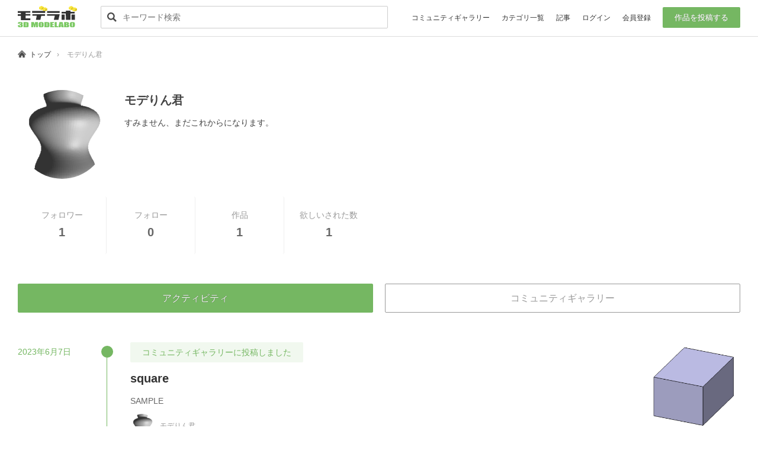

--- FILE ---
content_type: text/html; charset=utf-8
request_url: https://modelabo.net/user/17594
body_size: 18281
content:
<!doctype html>
<html data-n-head-ssr lang="ja" data-n-head="%7B%22lang%22:%7B%22ssr%22:%22ja%22%7D%7D">
  <head >
    <title>モデりん君 アクティビティ - 3Dモデラボ</title><meta data-n-head="ssr" charset="utf-8"><meta data-n-head="ssr" http-equiv="X-UA-Compatible" content="IE=edge"><meta data-n-head="ssr" name="viewport" content="width=device-width,initial-scale=1.0,minimum-scale=1.0,maximum-scale=1.0,user-scalable=yes"><meta data-n-head="ssr" data-hid="og:type" property="og:type" content="website"><meta data-n-head="ssr" data-hid="og:site_name" property="og:site_name" content="3Dモデラボ"><meta data-n-head="ssr" data-hid="twitter:card" property="twitter:card" content="summary_large_image"><meta data-n-head="ssr" data-hid="description" name="description" content="モデりん君 のアクティビティページです。すみません、まだこれからになります。"><meta data-n-head="ssr" data-hid="og:url" property="og:url" content="/user/17594"><meta data-n-head="ssr" data-hid="og:title" property="og:title" content="モデりん君 アクティビティ - 3Dモデラボ"><meta data-n-head="ssr" data-hid="og:description" property="og:description" content="モデりん君 のアクティビティページです。すみません、まだこれからになります。"><meta data-n-head="ssr" data-hid="og:image" property="og:image" content="https://resource.modelabo.net/uploads/profile/images/bf555341-615b-4709-addf-988e9045b695-1686116946.png"><link data-n-head="ssr" rel="icon" type="image/x-icon" href="https://resource.modelabo.net/uploads/static/favicon.ico"><script data-n-head="ssr" src="https://www.googletagmanager.com/gtag/js?id=G-BZV38HDD45" async></script><script data-n-head="ssr" data-hid="structuredData" type="application/ld+json">[
  {
    "hid": "jsonld",
    "@context": "https://schema.org",
    "@type": "BreadcrumbList",
    "itemListElement": [
      {
        "@type": "ListItem",
        "position": 1,
        "name": "トップ",
        "item": "https://modelabo.net",
        "image": "https://resource.modelabo.net/uploads/static/ogimage.png"
      },
      {
        "@type": "ListItem",
        "position": 2,
        "name": "モデりん君",
        "item": "https://modelabo.net/user/17594",
        "image": "https://resource.modelabo.net/https://resource.modelabo.net/uploads/profile/images/bf555341-615b-4709-addf-988e9045b695-1686116946.png"
      }
    ]
  }
]</script><link rel="preload" href="/_nuxt/7828168.js" as="script"><link rel="preload" href="/_nuxt/8e3ec64.js" as="script"><link rel="preload" href="/_nuxt/dff9f03.js" as="script"><link rel="preload" href="/_nuxt/2e1ee9d.js" as="script"><link rel="preload" href="/_nuxt/ca46341.js" as="script"><link rel="preload" href="/_nuxt/d8c1f53.js" as="script"><link rel="preload" href="/_nuxt/916d7aa.js" as="script"><style data-vue-ssr-id="f52d43e0:0 7a48ea2a:0 1fbb21b2:0 517a8dd7:0 7e56e4e3:0 5b58ebcd:0">body,html{font-size:10px}body{background-color:#fff;color:#444;font-family:"游ゴシック Medium","Yu Gothic Medium","游ゴシック体",YuGothic,"Hiragino Sans","ヒラギノ角ゴ ProN","Hiragino Kaku Gothic ProN","メイリオ",Meiryo,sans-serif;line-height:1.7;margin:0}body,button,input,select,textarea{font-family:Noto Sans JP,sans-serif}a:link,a:visited{color:#333;text-decoration:none}a:hover{color:#c00;text-decoration:underline}button:active,button:focus,button:hover{outline:none}figure{margin:0 0 20px}.header-outer{width:100%;border-bottom:1px solid #ddd;padding:10px 0;background:#fff}.header-inner{margin:0 auto;display:flex;flex-wrap:wrap;max-width:1300px;padding:0 30px}.header-main .logo img{width:100px}.header-main .navi,.header-main .navi .menu-btn{display:flex}.header-main .navi .menu-btn button{display:none}.header-main .navi ul{list-style:none;display:flex;align-items:center;font-size:1.2rem;margin:0;padding:0}.header-main .navi ul li{margin-right:20px}.header-main .navi ul li.btn{font-size:1.3rem}.header-main .navi ul li.btn a{background:#75b762;color:#fff;border-radius:2px;padding:10px 20px;text-shadow:0 0 1px #999}.header-main .navi ul li.btn a:hover{text-decoration:none}.header-main .navi ul li:last-child{margin-right:0}@media only screen and (max-width:900px){.header-main .navi{display:block;width:30px}.header-main .navi .menu-btn{display:block}.header-main .navi .menu-btn button{display:block;background:url([data-uri]) no-repeat 50%/contain;width:30px;height:30px;margin-top:5px;border:0}.header-main .navi ul{display:block;position:absolute;background:#fff;width:calc(100% - 20px);left:calc(-100vw - 10px);margin-top:28px;box-sizing:border-box;border:1px solid #ddd;transition:left .2s linear;z-index:100}.header-main .navi .menu-btn.active ul{left:10px}.header-main .navi ul li{margin-right:0;font-size:1.4rem;border-bottom:1px dotted #ddd;padding:15px}.header-main .navi ul li a{display:block}.header-main .navi ul li.btn{font-size:1.4rem}.header-main .navi ul li.btn a{text-align:center}.header-main .navi ul li:last-child{border:none}}.header-main .search{flex:1}.header-main .search-inner{padding:0 40px}.header-main .search form{width:100%;padding:0;margin:0;display:flex;align-items:center;vertical-align:baseline}.header-main .search .text{font-size:14px;padding:10px 10px 10px 36px;border:1px solid #ccc;background:#fff;border-radius:2px;box-sizing:border-box;vertical-align:middle;width:100%;background:url([data-uri]) no-repeat 10px/16px}@media only screen and (max-width:450px){.header-inner{padding:0 20px}.header-main .logo{width:100%;text-align:center;margin-bottom:10px}.header-main .search-inner{padding:0 20px 0 0}}.footer-outer{width:100%;border-top:1px solid #eee;padding:50px 0;background:#fff}.footer-inner{margin:0 auto;max-width:1300px;text-align:center;font-size:1.3rem;padding:0 30px}.footer-link{margin-bottom:10px}.footer-link a{color:#666}.footer-link a:after{content:"|";color:#ddd;margin:0 5px}.footer-link a:last-child:after{content:"";margin:0}.contents-main .visual-wrap{background:#000}.contents-main .visual-img{position:relative;display:block;background-repeat:no-repeat;background-position:50%;background-size:cover;height:350px;max-width:1920px;margin:0 auto}.contents-main .visual-img img{position:absolute;top:0;left:0;width:100%;height:100%;-o-object-fit:cover;object-fit:cover}.contents-main .visual-inner{max-width:1300px;margin:0 auto;position:relative}.contents-main .visual-info{position:absolute;top:10px;right:10px;width:300px;background:#fff;padding-top:-25%}.contents-main .visual-slide{position:relative;display:block;background-repeat:no-repeat;background-position:50%;background-size:cover;max-width:1920px;height:350px;margin:0 auto}.contents-main .visual-slide-img-bg{position:absolute;width:100%;height:100%;overflow:hidden;z-index:1}.contents-main .visual-slide-img-bg img{width:100%;height:100%;-o-object-fit:cover;object-fit:cover}.contents-main .visual-slide .visual-slide-text{position:relative;width:100%;height:100%;background:rgba(0,0,0,.5);z-index:2}.contents-main .visual-slide .contents{height:100%;display:flex;flex-wrap:wrap;align-items:center;max-width:1300px;margin:0 auto;padding:30px 50px;color:#fff;position:relative}.contents-main .visual-slide .contents a{color:#fff}.contents-main .visual-slide .contents .image{width:400px;height:100%;display:flex;align-items:center}.contents-main .visual-slide .contents .image-bg{width:400px;height:100%}.contents-main .visual-slide .contents .image-bg img{position:absolute;top:0;left:0;-o-object-fit:cover;object-fit:cover;width:100%;height:100%}.contents-main .visual-slide .contents .text-wrap{flex:1;padding-left:30px}.contents-main .visual-slide .contents .text-wrap .title{font-size:3rem;line-height:1.5;margin-bottom:10px;display:-webkit-box;overflow:hidden;-webkit-line-clamp:2;-webkit-box-orient:vertical}.contents-main .visual-slide .contents .text-wrap .description{font-size:1.6rem;margin-bottom:10px;color:#ccc;display:-webkit-box;overflow:hidden;-webkit-line-clamp:3;-webkit-box-orient:vertical}.contents-main .visual-slide .contents .text-wrap .price{margin-bottom:5px;font-family:Arial}.contents-main .visual-slide .contents .text-wrap .price .mark{font-size:1.4rem;color:#ccc;margin-right:5px}.contents-main .visual-slide .contents .text-wrap .price .num{font-size:2.6rem;color:#75b762}.contents-main .visual-slide .contents .text-wrap .btn{margin-top:20px}.contents-main .visual-slide .contents .text-wrap .btn a{border-radius:3px;display:block;width:300px;padding:8px 30px;background:#fff;text-align:center;font-size:1.4rem;color:#666;box-sizing:border-box}.contents-main .visual-slide .contents .text-wrap .btn a:hover{background:#75b762;color:#fff;text-decoration:none}.contents-main .visual-slide .next,.contents-main .visual-slide .prev{position:absolute;top:calc(50% - 50px);width:30px;height:100px;background:rgba(0,0,0,.4);display:flex;align-items:center;justify-content:center;flex-direction:column;cursor:pointer;transition:background .3s linear;border:none}.contents-main .visual-slide .prev{left:0}.contents-main .visual-slide .next{right:0;transform:rotate(180deg)}.contents-main .visual-slide .next:hover,.contents-main .visual-slide .prev:hover{background:rgba(0,0,0,.9)}.contents-main .visual-slide .next span,.contents-main .visual-slide .prev span{display:block;width:30px;height:30px;background:url([data-uri]) no-repeat 50%/15px}@media only screen and (max-width:1000px){.contents-main .visual-slide .contents .text-wrap .btn a{width:100%}.contents-main .visual-slide .contents .text-wrap .title{font-size:2.4rem}.contents-main .visual-slide .contents .text-wrap .description{font-size:1.4rem}}@media only screen and (max-width:800px){.contents-main .visual-slide{height:auto}.contents-main .visual-slide,.contents-main .visual-slide .contents .image{width:100%;margin-bottom:10px}.contents-main .visual-slide .contents .image-bg{width:100%;margin:0 auto}.contents-main .visual-slide .contents .text-wrap{padding-left:0}}@media only screen and (max-width:500px){.contents-main .visual-slide .contents{padding:20px 40px}.contents-main .visual-slide .contents .image{margin-bottom:5px}.contents-main .visual-slide .contents .text-wrap .title{font-size:2rem;margin-bottom:5px}.contents-main .visual-slide .contents .text-wrap .description{font-size:1.2rem;margin-bottom:10px}.contents-main .visual-slide .contents .text-wrap .btn a{font-size:1.2rem;padding:7px 10px 8px}.contents-main .visual-slide .contents .next,.contents-main .visual-slide .contents .prev{position:absolute;top:calc(50% - 50px);width:20px;height:100px;background:rgba(0,0,0,.4);display:flex;align-items:center;justify-content:center;flex-direction:column;cursor:pointer;transition:background .3s linear}.contents-main .visual-slide .contents .next span,.contents-main .visual-slide .contents .prev span{display:block;width:20px;height:20px;background:url([data-uri]) no-repeat 50%/10px}}.contents-outer{overflow:hidden;margin:0 auto}.contents-center{flex:1}.contents-center-thin{max-width:800px;flex:1}.contents-left{width:336px}.contents-right{flex:1;padding-left:30px}.general-title-wrap{padding:30px;margin-bottom:30px;box-sizing:border-box}@media only screen and (max-width:600px){.general-title-wrap{padding:30px;margin-bottom:0}}.general-title-inner{max-width:1300px;margin:0 auto;display:flex;align-items:center}.general-title-left{width:100px}.general-title-left .icon{position:relative;width:100px;height:100px;background-color:#75b762;background-repeat:no-repeat;background-position:50%;background-size:50px;border-radius:100px}@media only screen and (max-width:700px){.general-title-left{width:50px}.general-title-left .icon{background-size:25px;width:50px;height:50px}}.general-title-left .icon-cloud{background-image:url(/_nuxt/img/icon_cloud.54e3ddd.svg)}.general-title-left .icon-human{background-image:url(/_nuxt/img/icon_human.dd24823.svg)}.general-title-right{flex:1;padding-left:30px}.general-title-inner h1{font-size:3rem;margin:0;color:#75b762}.general-title-inner p{font-size:1.4rem;margin:0;color:#999}@media only screen and (max-width:700px){.general-title-inner h1{font-size:2rem;margin:0;color:#75b762}.general-title-inner p{font-size:1.2rem;margin:0;color:#999}}.general-post-wrap{padding:0 30px}.general-post-inner{max-width:1300px;margin:0 auto}.general-post-line{display:flex;border-bottom:5px solid #fff}@media only screen and (max-width:700px){.general-post-line{display:block}}.general-post-line:last-child{border-bottom:none}.general-post-line-left{width:200px;font-size:1.8rem;background:rgba(117,183,98,.1);border-radius:3px;color:#75b762;padding:30px}.general-post-line-left .list{color:#999;font-size:1.3rem}.general-post-line-left .list span{display:block}.general-post-line-left .list span:before{content:"※"}@media only screen and (max-width:700px){.general-post-line-left{width:100%;font-size:1.6rem;background:rgba(117,183,98,.1);border-radius:3px;color:#75b762;padding:15px;box-sizing:border-box}.general-post-line-left .list span{display:inline-block}}.general-post-line-right{flex:1;padding:30px;font-size:1.6rem}@media only screen and (max-width:700px){.general-post-line-right{padding:30px 0}}.general-post-line-center{width:100%;font-size:1.6rem;padding:30px;text-align:center;box-sizing:border-box}.ipt-wrap .ipt-block{margin-bottom:20px}.ipt-wrap .ipt-block.new-line{white-space:pre-wrap}.ipt-wrap .ipt-block:last-child{margin-bottom:0}.ipt-block .ipt-head{font-size:1.8rem;border-bottom:1px dotted rgba(117,183,98,.5);color:#75b762;padding-bottom:10px;margin-bottom:15px}.ipt-block .drug-upload{height:200px;border:5px dotted #ddd;display:flex;align-items:center;justify-content:center;color:#999;font-size:1.6rem;text-align:center}.ipt-block .preview-3d{margin-top:30px}.ipt-block .preview-3d .data-3d{position:relative;width:300px;height:300px}@media only screen and (max-width:700px){.ipt-block .preview-3d .data-3d{width:100%}}.ipt-block .preview-3d .data-3d img{position:absolute;width:100%;height:100%;top:0;left:0;-o-object-fit:contain;object-fit:contain;border-radius:3px}.ipt-block .preview-thumbs{margin-top:30px;display:flex;flex-wrap:wrap}.ipt-block .preview-thumbs .thumb{position:relative;width:100px;height:100px;margin:0 30px 30px 0}@media only screen and (max-width:700px){.ipt-block .preview-thumbs .thumb{width:50px;height:50px}}.ipt-block .preview-thumbs .thumb img{position:absolute;width:100%;height:100%;top:0;left:0;-o-object-fit:contain;object-fit:contain;border-radius:3px}.ipt-block .preview-thumbs .thumb .times{position:absolute;background-color:transparent;border:none;padding:3px;z-index:5;width:8px;height:8px;left:85%;top:-6%;cursor:pointer}.ipt-block .preview-thumbs .thumb .times img{background:#525751;width:12px;height:12px;padding:6px;border-radius:50px;border:1px solid #fff}.ipt-block .preview-thumbs .thumb .times img:hover{background:#737a72}@media only screen and (max-width:700px){.ipt-block .preview-thumbs .thumb .times{padding:3px;z-index:5;width:8px;height:8px;left:80%;top:-8%}}.ipt-block .text-input-wrap{position:relative}.ipt-block .text-input,.ipt-block textarea{padding:15px;font-size:1.6rem;font-family:Arial,sans-serif;color:#666;border:1px solid #ccc;width:100%;box-sizing:border-box;border-radius:3px;box-shadow:inset 1px 4px 9px -6px rgba(0,0,0,.5)}.ipt-block .btn{color:#fff;border:none;background:#75b762;border-radius:3px;padding:5px 20px;font-size:1.3rem;text-shadow:0 0 1px #999;cursor:pointer}.ipt-block .text-input-wrap .text-input{padding-right:150px}.ipt-block .text-input-wrap .btn{position:absolute;top:10px;right:9px}.ipt-block .text-input::-moz-placeholder,.ipt-block textarea::-moz-placeholder{color:#999}.ipt-block .text-input:-ms-input-placeholder,.ipt-block textarea:-ms-input-placeholder{color:#999}.ipt-block .text-input::placeholder,.ipt-block textarea::placeholder{color:#999}.ipt-block .text-input:focus,.ipt-block textarea:focus{border:1px solid #eea34a}.ipt-block .check-input,.ipt-block .radio-input{clip:rect(1px,1px,1px,1px);position:absolute}.ipt-block .check-label,.ipt-block .radio-label{display:inline-block;padding:5px 20px;margin:0 10px 15px 0;border-radius:3px;transition:all .2s;cursor:pointer;border:1px solid #ddd}.ipt-block .check-label:hover,.ipt-block .radio-label:hover{background:rgba(117,183,98,.1)}.ipt-block .check-input:checked+.check-label,.ipt-block .radio-input:checked+.radio-label{background:rgba(117,183,98,.9);border:1px solid #75b762;color:#fff;text-shadow:0 0 1px rgba(0,0,0,.7)}.ipt-block .button-input{text-shadow:0 0 1px rgba(0,0,0,.7);width:300px;border:none;background:#75b762;color:#fff;padding:10px;font-size:1.8rem;font-weight:700;border-radius:3px;cursor:pointer;margin:0 30px 0 auto}.ipt-block .button-input:last-child{margin-right:0}.ipt-block .button-input.pt2{text-shadow:none;background:#fff;border:1px solid #75b762;color:#75b762}@media only screen and (max-width:450px){.ipt-block .button-input{width:100%;margin:0 0 30px}.ipt-block .button-input:last-child{margin:0}}.ipt-block .taglist{position:relative}.ipt-block .taglist .head{font-size:1.4rem}.ipt-block .taglist li,.ipt-block .taglist ul{margin:0;padding:0;list-style:none}.ipt-block .taglist ul{padding-top:10px}.ipt-block .taglist li{display:inline-block;font-size:1.4rem;color:#666;margin-right:15px;margin-bottom:15px}.ipt-block .taglist li:last-child{margin-right:0}.ipt-block .taglist li label,.ipt-block .taglist li span{border:1px solid #ccc;display:block;border-radius:2px;padding:5px 10px}.ipt-block .taglist li label:hover,.ipt-block .taglist li span:hover{background:rgba(117,183,98,.1)}.ipt-block .taglist li span{font-weight:700;color:#75b762;border:1px solid #75b762}.ipt-block .taglist li label button,.ipt-block .taglist li span button{margin-left:5px;background:#75b762;color:#fff;text-shadow:0 0 1px rgb(0 0 0/70%);padding:1px 7px;border:none;cursor:pointer;border-radius:2px}.ipt-block .taglist-1{display:flex}.ipt-block .taglist-2{border:1px solid #75b762;border-radius:3px;padding:30px 20px 20px}.ipt-block .taglist-1 .head{display:flex;align-items:center;padding-right:20px;margin-right:20px;border-right:1px solid #ccc}.ipt-block .taglist-2 .head{position:absolute;top:-10px;left:20px;background:#fff;padding:0 10px;color:#75b762;font-weight:700}.contents-header{margin:50px 0;padding:0 30px}.contents-header .contents-header-inner{max-width:1300px;margin:0 auto;text-align:center}.contents-header h1{font-size:3rem;margin:0 0 20px}.contents-header h2{font-size:1.6rem;font-weight:400;margin:0}.category-header-wrap{background:linear-gradient(180deg,rgba(124,201,100,.2),rgba(124,201,100,0));line-height:1.9;padding:0 30px}.category-header{max-width:1300px;margin:0 auto;padding:30px 0;display:flex;flex-wrap:wrap}@media only screen and (max-width:600px){.category-header,.category-header-wrap{padding:0}}.category-header .image{width:250px}@media only screen and (max-width:800px){.category-header .image{width:200px}}@media only screen and (max-width:600px){.category-header .image{width:100%}}.category-header .image-bg{position:relative;display:block;width:100%;padding-top:100%;background-position:50%;background-repeat:no-repeat;background-size:cover}.category-header .image-bg img{position:absolute;top:0;left:0;width:100%;height:100%;-o-object-fit:cover;object-fit:cover}@media only screen and (max-width:600px){.category-header .image-bg{padding-top:55%}}.category-header .text-wrap{flex:1;padding-left:30px}@media only screen and (max-width:600px){.category-header .text-wrap{flex:1;padding:10px 30px 20px}}.category-header .title{font-size:3rem;font-weight:700}.category-header .description{font-size:1.4rem;margin-bottom:10px}@media only screen and (max-width:600px){.category-header .title{font-size:2rem}.category-header .description{font-size:1.2rem}}.category-header .description:last-child{margin-bottom:0}.search-header-wrap{padding:0 30px}.search-header{max-width:1300px;margin:0 auto;padding:30px 0 0;display:flex}.search-header .result{font-size:1.6rem}.search-header .space{flex:1}.search-header .sort ul{margin:0;padding:0;list-style:none;display:flex;justify-content:flex-end;width:100%;font-size:1.6rem}.search-header .sort li{margin:0;padding:0;position:relative;color:#999}.search-header .sort li.active:before{content:"";position:absolute;bottom:0;left:0;width:100%;height:10px}.search-header .sort li:after{content:"|";color:#ccc;font-size:1.2rem;vertical-align:top;margin:0 10px}.search-header .sort li:last-child:after{content:"";margin:0}.index-blocks-wrap,.index-blocks-wrap-news{margin:50px 0}.index-blocks-wrap-news .index-blocks-head,.index-blocks-wrap .index-blocks-head{text-align:center;font-size:3rem;margin-bottom:50px;font-weight:700}@media only screen and (max-width:600px){.index-blocks-wrap,.index-blocks-wrap-news{margin:30px 0}.index-blocks-wrap-news .index-blocks-head,.index-blocks-wrap .index-blocks-head{font-size:2.6rem;margin-bottom:30px}}.index-blocks-wrap-news .index-blocks-head .sub,.index-blocks-wrap .index-blocks-head .sub{font-size:1.2rem;color:#666;margin-left:10px}.index-blocks-wrap-news .index-blocks,.index-blocks-wrap .index-blocks{display:flex;justify-content:space-between;flex-wrap:wrap;max-width:1300px;margin:0 auto 30px;padding:0 30px}.index-blocks-wrap-news .index-blocks:after,.index-blocks-wrap .index-blocks:after{content:"";display:block;width:calc(25% - 21px);height:0}.index-blocks-wrap-news .index-blocks:before,.index-blocks-wrap .index-blocks:before{content:"";display:block;width:calc(25% - 21px);height:0;order:1}.index-blocks-wrap-news .index-blocks-btn,.index-blocks-wrap .index-blocks-btn{text-align:center;padding:0 30px}.index-blocks-wrap-news .index-blocks-btn a,.index-blocks-wrap .index-blocks-btn a{display:inline-block;border:1px solid #666;text-align:center;font-size:1.6rem;border-radius:3px;padding:15px 40px;margin-bottom:30px;background:#fff;color:#666;min-width:200px;box-sizing:border-box}.index-blocks-wrap-news .index-blocks-btn a:hover,.index-blocks-wrap .index-blocks-btn a:hover{text-decoration:none;background:#efefef}@media only screen and (max-width:600px){.index-blocks-wrap-news .index-blocks-btn a,.index-blocks-wrap .index-blocks-btn a{display:block;padding:10px}}.index-blocks-wrap .index-blocks-page,.request-wrap .index-blocks-page{margin-bottom:30px}.index-blocks-wrap .index-blocks-page ul,.request-wrap .index-blocks-page ul{margin:0;padding:0;list-style:none;display:flex;justify-content:center}.index-blocks-wrap .index-blocks-page li,.request-wrap .index-blocks-page li{font-size:1.6rem}.index-blocks-wrap .index-blocks-page li a,.request-wrap .index-blocks-page li a{display:block;margin:0 10px 0 0;padding:6px 15px 4px;border:1px solid #666;color:#666;box-sizing:border-box}.index-blocks-wrap .index-blocks-page li:last-child a,.request-wrap .index-blocks-page li:last-child a{margin:0}.index-blocks-wrap .index-blocks-page li.hide,.request-wrap .index-blocks-page li.hide{margin:0 10px 0 0;padding:6px 15px 4px;border:1px solid #ccc;color:#ccc;box-sizing:border-box}.index-blocks-wrap .index-blocks-page li.omission,.request-wrap .index-blocks-page li.omission{margin:0 10px 0 0;padding:2px 15px 0;color:#666;box-sizing:border-box}.index-blocks-wrap .index-blocks-page li a:hover,.request-wrap .index-blocks-page li a:hover{text-decoration:none;background:#666;color:#fff}.index-blocks-wrap-news .index-block-wrap,.index-blocks-wrap .index-block-wrap{margin-bottom:40px}.index-blocks-wrap-news .index-block-wrap:last-child,.index-blocks-wrap .index-block-wrap:last-child{margin-bottom:0}.index-blocks-wrap-news .index-block-head,.index-blocks-wrap .index-block-head{font-size:2rem;font-weight:700;margin-bottom:15px}.index-blocks-wrap-news .index-block,.index-blocks-wrap .index-block{background:#fff;position:relative}.index-blocks-wrap-news-1 .index-block,.index-blocks-wrap-news .index-block{display:flex}.index-blocks-wrap-3 .index-blocks .index-block-wrap,.index-blocks-wrap .index-blocks .index-block-wrap{width:calc(33.33333% - 21px)}@media only screen and (max-width:600px){.index-blocks-wrap-3 .index-blocks .index-block-wrap{width:100%}}.index-blocks-wrap-4 .index-blocks .index-block-wrap{width:calc(25% - 21px)}@media only screen and (max-width:800px){.index-blocks-wrap-4 .index-blocks .index-block-wrap{width:calc(50% - 21px)}}@media only screen and (max-width:500px){.index-blocks-wrap-4 .index-blocks .index-block-wrap{width:100%}}.index-blocks-wrap-news-1 .index-blocks .index-block-wrap{width:100%}.index-blocks-wrap-news .index-blocks .index-block-wrap{width:calc(50% - 21px)}@media only screen and (max-width:1000px){.index-blocks-wrap-news .index-blocks .index-block-wrap{width:100%}}.index-blocks-wrap-news .index-block .image,.index-blocks-wrap .index-block .image{position:relative}.index-blocks-wrap-news-1 .index-block .image{width:320px}@media only screen and (max-width:800px){.index-blocks-wrap-news-1 .index-block .image{width:240px}}@media only screen and (max-width:600px){.index-blocks-wrap-news-1 .index-block .image{width:160px}}@media only screen and (max-width:500px){.index-blocks-wrap-news-1 .index-block .image{width:120px}}@media only screen and (max-width:360px){.index-blocks-wrap-news-1 .index-block .image{width:80px}}.index-blocks-wrap-news .index-block .image{width:180px}@media only screen and (max-width:500px){.index-blocks-wrap-news .index-block .image{width:120px}}@media only screen and (max-width:360px){.index-blocks-wrap-news .index-block .image{width:80px}}.index-blocks-wrap-news .index-block .image-bg,.index-blocks-wrap .index-block .image-bg{position:relative;display:block;padding-top:60%;background-repeat:no-repeat;background-position:50%;background-size:cover}.index-blocks-wrap-news .index-block .image-bg img,.index-blocks-wrap .index-block .image-bg img{position:absolute;top:0;left:0;-o-object-fit:cover;object-fit:cover;width:100%;height:100%}.index-blocks-wrap-news-1 .index-block .image-bg,.index-blocks-wrap-news .index-block .image-bg{padding-top:70%}.index-blocks-wrap-news .index-block .pickup,.index-blocks-wrap .index-block .pickup{position:absolute;left:10px;top:10px;background:#000;color:#fff;font-size:1.1rem;padding:3px 10px}.index-blocks-wrap-news .index-block .commingsoon,.index-blocks-wrap .index-block .commingsoon{position:absolute;left:0;top:0;width:100%;height:100%;box-sizing:border-box;text-align:center;background:rgba(0,0,0,.5);color:#fff;font-size:1.2rem;display:flex;justify-content:space-around;align-items:center}.index-blocks-wrap .index-block .text-wrap{padding:20px 0}.index-blocks-wrap-news-1 .index-block .text-wrap,.index-blocks-wrap-news .index-block .text-wrap{flex:1;padding:0 0 0 20px}.index-blocks-wrap-noimage .index-block .text-wrap{padding:0}.index-blocks-wrap-news .index-block .category,.index-blocks-wrap .index-block .category{font-size:1.1rem;margin-bottom:10px;margin-right:10px;background:#7cc964;color:#fff;padding:3px 15px;border-radius:20px;display:inline-block}.index-blocks-wrap-news .index-block .category:last-child,.index-blocks-wrap .index-block .category:last-child{margin-right:0}.index-blocks-wrap-news .index-block .category a,.index-blocks-wrap .index-block .category a{color:#fff;text-decoration:none}.index-blocks-wrap-news .index-block .category-rev,.index-blocks-wrap .index-block .category-rev{font-size:1.1rem;font-weight:700;margin-bottom:10px;border:1px solid #7cc964;color:#7cc964;padding:3px 15px;border-radius:20px;display:inline-block}.index-blocks-wrap-news .index-block .title,.index-blocks-wrap .index-block .title{font-size:1.8rem;line-height:1.7;font-weight:700;margin-bottom:5px}.index-blocks-wrap-news .index-block .price,.index-blocks-wrap .index-block .price{margin-bottom:5px;font-family:Arial}.index-blocks-wrap-news .index-block .price .mark,.index-blocks-wrap .index-block .price .mark{font-size:1.4rem;color:#999;margin-right:5px}.index-blocks-wrap-news .index-block .price .num,.index-blocks-wrap .index-block .price .num{font-size:2.2rem;color:#c00}.index-blocks-wrap-news .index-block .description,.index-blocks-wrap .index-block .description{font-size:1.4rem;line-height:1.9;color:#666;margin-bottom:10px;word-break:break-all}.index-blocks-wrap .index-block .description.notification{font-size:1.4rem;line-height:1.9;color:#666;margin-bottom:10px;white-space:pre-wrap}.index-blocks-wrap-news .index-block .profile,.index-blocks-wrap .index-block .profile{font-size:1.1rem;color:#999;display:flex;align-items:center}.index-blocks-wrap-news .index-block .profile-main,.index-blocks-wrap .index-block .profile-main{font-size:1.4rem}.index-blocks-wrap-news .index-block .profile-left,.index-blocks-wrap .index-block .profile-left{width:50px}.index-blocks-wrap-news .index-block .profile-main .profile-left,.index-blocks-wrap .index-block .profile-main .profile-left{width:80px}.index-blocks-wrap-news .index-block .profile-right,.index-blocks-wrap .index-block .profile-right{flex:1;padding-left:15px}.index-blocks-wrap-news .index-block .icon-bg,.index-blocks-wrap .index-block .icon-bg{display:block;position:relative;width:50px;height:50px;border-radius:50px;overflow:hidden;background-repeat:no-repeat;background-position:50%;background-size:cover}.index-blocks-wrap-news .index-block .profile-main .icon-bg,.index-blocks-wrap .index-block .profile-main .icon-bg{width:80px;height:80px;border-radius:80px}.index-blocks-wrap-news .index-block .icon-bg img,.index-blocks-wrap .index-block .icon-bg img{position:absolute;top:0;left:0;-o-object-fit:cover;object-fit:cover;width:100%;height:100%}.index-blocks-wrap-news .index-block .info,.index-blocks-wrap .index-block .info{font-size:1.1rem;color:#999;display:flex;justify-content:flex-start;align-items:center}.index-blocks-wrap-news .index-block .info .infoauthor,.index-blocks-wrap .index-block .info .infoauthor{display:flex;justify-content:flex-start;align-items:center;margin-right:10px}.index-blocks-wrap-news .index-block .info .infoauthor .infoauthorimg,.index-blocks-wrap .index-block .info .infoauthor .infoauthorimg{width:30px;height:30px;margin-right:5px;overflow:hidden;border-radius:50%;position:relative}.index-blocks-wrap-news .index-block .info .infoauthor img,.index-blocks-wrap .index-block .info .infoauthor img{position:absolute;left:0;top:0;width:100%;height:100%;-o-object-fit:cover;object-fit:cover}.box{margin-bottom:30px}.box-ad{text-align:center;background:transparent;padding:0;border:none}.box-head{font-size:1.8rem;font-weight:700;margin-bottom:20px}.box li,.box ol,.box ul{margin:0;padding:0}.box ul{padding-left:20px}.box li{font-size:1.3rem;margin-bottom:5px;padding-bottom:5px}.box li:last-child{margin:0}.box-ranking ol{margin:0;padding:0;list-style-type:none}.box-ranking li{clear:both;min-height:42px;position:relative;margin:0 0 10px;padding:0 0 10px 27px;border-bottom:1px dotted #ddd}.box-ranking li:last-child{margin:0;border-bottom:none}.box-ranking li .icon{width:50px;vertical-align:middle;margin-right:10px;float:left;border:1px solid #ddd}.box-ranking li .text{margin-left:62px}.box-ranking li .dl{font-size:1.1rem;color:#999}.box-ranking li:before{position:absolute;top:1px;left:4px;color:#999;content:"★";font-size:10px}.box-ranking li:first-child:before,.box-ranking li:nth-child(2):before,.box-ranking li:nth-child(3):before{position:absolute;top:-4px;left:0;width:0;height:0;border:8px solid transparent;border-bottom:12px solid #fb0;content:""}.box-ranking li:first-child:after,.box-ranking li:nth-child(2):after,.box-ranking li:nth-child(3):after{position:absolute;top:3px;left:0;width:0;height:0;border-bottom:8px solid #fb0;border-top:8px solid #fb0;border-color:transparent #fb0 #f90;border-style:solid;border-width:5px 8px 8px;content:""}.box-ranking li:nth-child(2):before{border-bottom:10px solid #ccc}.box-ranking li:nth-child(2):after{border-bottom:8px solid #ccc;border-top:8px solid #ccc;border-color:transparent #ccc #aaa;border-style:solid;border-width:5px 8px 8px}.box-ranking li:nth-child(3):before{border-bottom:10px solid #d98}.box-ranking li:nth-child(3):after{border-bottom:8px solid #d98;border-top:8px solid #d98;border-color:transparent #d98 #c76;border-style:solid;border-width:5px 8px 8px}.box-ranking li span{color:#9ab;font-size:11px}.breadcrumbs-wrap{margin:0;padding:20px 0 15px;box-sizing:border-box;background:#fff}.breadcrumbs-wrap .breadcrumbs-inner{margin:0 auto;max-width:1300px}.breadcrumbs-wrap li,.breadcrumbs-wrap ul{list-style:none;margin:0;padding:0}.breadcrumbs-wrap ul{width:100%;padding:0 30px;box-sizing:border-box;overflow-x:scroll;white-space:nowrap;-webkit-overflow-scrolling:touch}.breadcrumbs-wrap .breadcrumbs-inner ul::-webkit-scrollbar{display:none}.breadcrumbs-wrap li{display:inline-block;font-size:1.2rem;color:#999;margin-bottom:5px}.breadcrumbs-wrap li:first-child{background:url([data-uri]) no-repeat left 2px/14px;padding-left:20px}.breadcrumbs-wrap li:after{content:"›";padding:0 10px}.breadcrumbs-wrap li:last-child:after{content:"";padding:0}.article-head{background:rgba(117,183,98,.1);background:linear-gradient(rgba(117,183,98,.1),transparent);margin-bottom:30px}.article-head-inner{max-width:1300px;margin:0 auto;padding:50px 30px;display:flex;flex-wrap:wrap}.article-head .icon{width:150px}.article-head .icon-img{position:relative;background-repeat:no-repeat;background-position:50%;background-size:cover;width:100%;padding-top:100%;border-radius:100%;overflow:hidden}.article-head .icon-img img{position:absolute;top:0;left:0;width:100%;height:100%;-o-object-fit:cover;object-fit:cover}.article-head .article-head-title{padding-left:30px;flex:1}.article-head .categorys li,.article-head .categorys ul{margin:0;padding:0;list-style:none}.article-head .categorys li{display:inline-block;margin-right:10px;margin-bottom:10px}.article-head .categorys li:last-child{margin-right:0}.article-head .categorys li a{display:block;font-size:1.1rem;background:#7cc964;color:#fff;padding:3px 15px;border-radius:20px;text-shadow:0 0 1px #999}.article-head .categorys li a:hover{text-decoration:none}.article-head h1{font-size:3.6rem;margin:0 0 10px}@media only screen and (max-width:800px){.article-head-inner{max-width:auto;padding:0 0 20px}.article-head .icon{width:100%;margin-bottom:20px}.article-head .icon-img{border-radius:0;padding-top:40%}.article-head .article-head-title{padding:0 30px}.article-head h1{font-size:3rem}}@media only screen and (max-width:600px){.article-head h1{font-size:2.4rem}}.article-head .info{font-size:1.2rem;color:#999}.article-body{max-width:800px;margin:0 auto;line-height:1.9;padding:0 30px}.article-wrap article p{font-size:1.6rem;margin:0 0 30px}.article-wrap article h2{font-size:2.4rem;margin:0 0 30px;clear:both}.article-wrap article h3{font-size:2rem;margin:0 0 30px}.article-wrap article h4{font-size:1.8rem;margin:0 0 30px}.article-wrap article h5{font-size:1.6rem;margin:0 0 30px}.article-wrap article img{max-width:100%;max-height:100%;height:auto;width:auto}@media only screen and (max-width:600px){.article-wrap article h2{font-size:2.2rem}.article-wrap article h3{font-size:1.8rem}}.article-wrap article a{color:#7cc964}.article-wrap article ol,.article-wrap article ul{font-size:1.6rem;margin:0 0 30px;padding:0 0 0 3rem}.article-wrap article li{margin:0 0 10px;padding:0}.article-wrap article table{border-collapse:collapse;font-size:1.4rem;margin-bottom:30px}.article-wrap article table tr td,.article-wrap article table tr th{text-align:left;vertical-align:top;border-bottom:1px solid #ddd;padding:10px}.article-wrap article table tr:last-child td,.article-wrap article table tr:last-child th{border-bottom:none}.article-wrap article table th{font-weight:700;background:#efefef}.article-wrap article .alignleft{margin:0 20px 30px 0;float:left;width:50%!important}.article-wrap article .alignleft img{width:100%;height:auto}.article-wrap article .alignright{margin:0 0 30px 20px;float:right;width:50%!important}.article-wrap article .alignright img{width:100%;height:auto}.article-wrap article .aligncenter{display:block;margin-left:auto;margin-right:auto}.article-wrap article .aligncenter,.article-wrap article .alignnone{margin:0 auto 30px;clear:both}.article-wrap article .aligncenter img,.article-wrap article .alignnone img{width:100%;height:auto}.article-wrap article .wp-caption-text{font-size:1.3rem;color:#666}.article-wrap article code{font-size:12px;line-height:1.7;display:block;padding:20px;background:#eee;border:1px solid #ddd}.article-wrap article blockquote{padding:20px;background:#eee;font-size:14px;margin-bottom:40px}.article-wrap article blockquote>:last-child{margin-bottom:0;color:#666}@media only screen and (max-width:700px){.article-wrap article h2{font-size:2.4rem}.article-wrap article h3{font-size:2rem}.article-wrap article blockquote{margin:0 auto 20px;padding:15px;font-size:13px}.article-wrap article code{padding:15px}}.related-head,.related-wrap{margin-bottom:30px}.related-head{font-size:2.4rem;font-weight:700}.related-line{display:flex;margin-bottom:30px}.related-left{width:120px;height:120px;overflow:hidden}.related-left img{width:100%;height:100%;-o-object-fit:cover;object-fit:cover;-o-object-position:center;object-position:center}.related-right{flex:1;padding-left:20px}.related-right p{font-size:1.6rem;font-weight:700;margin:0}@media only screen and (max-width:400px){.related-left{width:80px;height:80px;overflow:hidden}}.comunity-detail-head{background:rgba(117,183,98,.1)}.comunity-detail-head-inner{max-width:1300px;margin:0 auto;padding:30px;display:flex;flex-wrap:wrap}@media only screen and (max-width:550px){.comunity-detail-head{margin-bottom:20px}.comunity-detail-head-inner{padding:20px}}.comunity-detail-head .icon{width:100px}@media only screen and (max-width:700px){.comunity-detail-head .icon{width:80px}}.comunity-detail-head .icon-img{position:relative;background-repeat:no-repeat;background-position:50%;background-size:cover;width:100%;padding-top:100%;border-radius:100%;overflow:hidden}.comunity-detail-head .icon-img img{position:absolute;top:0;left:0;width:100%;height:100%;-o-object-fit:cover;object-fit:cover}.comunity-detail-head .comunity-detail-head-title{padding-left:30px;flex:1}@media only screen and (max-width:550px){.comunity-detail-head .comunity-detail-head-title{padding-left:20px}}.comunity-detail-head h1{font-size:3rem;line-height:1.5;margin:0 0 10px}.comunity-detail-head .info{font-size:1.4rem;color:#666}@media only screen and (max-width:550px){.comunity-detail-head h1{font-size:2.4rem}}.comunity-detail-head .author{display:inline-block}.comunity-detail-head .follow{color:#666;color:#75b762}.comunity-detail-head .follow,.comunity-detail-head .unfollow{display:inline-block;font-size:1.4rem;border:2px solid #75b762;border-radius:3px;margin-left:10px;padding:5px 10px;font-weight:700;cursor:pointer}.comunity-detail-head .unfollow{color:#666;background:#75b762;color:#fff}@media only screen and (max-width:550px){.comunity-detail-head .author{display:block;margin-bottom:10px}.comunity-detail-head .follow,.comunity-detail-head .unfollow{margin-left:0}}.comunity-detail-parent{margin-bottom:30px;padding:0 30px}.comunity-detail-parent-inner{max-width:1300px;margin:0 auto;display:flex;flex-wrap:wrap;box-sizing:border-box}.comunity-detail-parent .icon{width:80px}@media only screen and (max-width:700px){.comunity-detail-parent .icon{width:60px}}.comunity-detail-parent .icon-img{position:relative;background-repeat:no-repeat;background-position:50%;background-size:cover;width:100%;padding-top:100%;overflow:hidden}.comunity-detail-parent .icon-img img{position:absolute;top:0;left:0;width:100%;height:100%;-o-object-fit:cover;object-fit:cover}.comunity-detail-parent .comunity-detail-parent-title{padding-left:30px;flex:1}@media only screen and (max-width:550px){.comunity-detail-parent .comunity-detail-parent-title{padding-left:20px}}.comunity-detail-parent .parent{font-size:1.4rem;margin-bottom:5px}.comunity-detail-parent .parent span{display:inline-block;padding:5px 10px;color:#75b762;border:1px solid #75b762}.comunity-detail-parent .title{font-weight:700;font-size:1.8rem;color:#666}.comunity-detail-body{margin-bottom:30px;padding:30px;border-top:1px solid rgba(117,183,98,.2)}@media only screen and (max-width:550px){.comunity-detail-body{padding:20px}}.comunity-detail-body-inner{max-width:1300px;margin:0 auto;display:flex;flex-wrap:wrap}.comunity-detail-body-left{flex:1;max-width:calc(100% - 330px)}.comunity-detail-body-right{width:300px;padding-left:30px}@media only screen and (max-width:900px){.comunity-detail-body-left{width:100%;margin-bottom:20px;max-width:none}.comunity-detail-body-right{width:100%;padding-left:0}}.comunity-detail-body .image-main{margin-bottom:30px}@media only screen and (max-width:900px){.comunity-detail-body .image-main{margin-bottom:20px}}.comunity-detail-body .image-main .image{position:relative;background-repeat:no-repeat;background-position:50%;background-size:cover;width:100%;padding-top:60%}.comunity-detail-body .image-main .image img{position:absolute;top:0;left:0;width:100%;height:100%;-o-object-fit:cover;object-fit:cover}.comunity-detail-body .image-thumbs{display:flex;flex-wrap:nowrap;justify-content:center;margin-bottom:30px}.comunity-detail-body .image-thumbs .image{position:relative;background-repeat:no-repeat;background-position:50%;background-size:contain;width:100px;height:100px;margin-right:30px;cursor:pointer}.comunity-detail-body .image-thumbs .image img{position:absolute;top:0;left:0;width:100%;height:100%;-o-object-fit:cover;object-fit:cover}@media only screen and (max-width:550px){.comunity-detail-body .image-thumbs .image{width:50px;height:50px;margin-right:20px}}.comunity-detail-body .image-thumbs .image:last-child{margin-right:0}.comunity-detail-body .text-wrap{font-size:1.6rem}.comunity-detail-body .text-wrap img{max-width:100%}.comunity-detail-body .sns-wrap{display:flex;margin-bottom:30px}.comunity-detail-body .sns-wrap .sns-btn{margin-right:20px}.comunity-detail-body .sns-wrap .sns-btn:last-child{margin-right:0}.comunity-detail-body .sns-wrap .sns-btn a{display:block}.comunity-detail-body .sns-wrap .sns-btn .sns-btn-fb,.comunity-detail-body .sns-wrap .sns-btn .sns-btn-tw{width:50px;height:50px}.comunity-detail-body .sns-wrap .sns-btn .sns-btn-tw{background:url(/_nuxt/img/sns_tw.a4dfaf0.png) no-repeat 50%/contain}.comunity-detail-body .sns-wrap .sns-btn .sns-btn-fb{background:url(/_nuxt/img/sns_fb.e4a5b9e.png) no-repeat 50%/contain}.comunity-detail-body .sns-wrap .btn{flex:1}.comunity-detail-body .sns-wrap .btn a,.comunity-detail-body .sns-wrap .btn button{display:block;font-size:1.4rem;padding:5px 10px;background:#75b762;color:#fff;height:50px;box-sizing:border-box;line-height:2.9;text-align:center;border-radius:25px;font-family:Arial;text-shadow:0 0 1px #666;width:100%}.comunity-detail-body .btn-wrap{margin-bottom:20px}.comunity-detail-body .btn-line{font-size:1.6rem;color:#75b762;margin-bottom:20px}.comunity-detail-body .btn-line:last-child{margin-bottom:0}.comunity-detail-body .btn-line a,.comunity-detail-body .btn-line button{color:#75b762;display:block;border:1px solid #75b762;padding:10px 20px 10px 50px;text-align:center;position:relative;text-decoration:none;border-radius:3px;background:#fff;font-size:1.4rem;font-weight:400;width:100%;box-sizing:border-box}.comunity-detail-body .btn-line button{padding:10px 20px 12px 50px}.comunity-detail-body .btn-line a:hover,.comunity-detail-body .btn-line button:hover{background:rgba(117,183,98,.1)}.comunity-detail-body .btn-line.active a,.comunity-detail-body .btn-line.active button{color:#fff;background:#75b762;font-weight:700}@media only screen and (max-width:900px){.comunity-detail-body .btn-line a,.comunity-detail-body .btn-line button{padding:10px 20px}}.comunity-detail-body .btn-line a span,.comunity-detail-body .btn-line button span{position:absolute;top:0;left:0;display:block;width:50px;height:50px}.comunity-detail-body .btn-line-3d a span,.comunity-detail-body .btn-line-3d button span{background:url(/_nuxt/img/icon_3d.22c1fca.svg) no-repeat 50%/25px;top:-4px}.comunity-detail-body .btn-line-dl a span,.comunity-detail-body .btn-line-dl button span{background:url(/_nuxt/img/icon_dl.6d744d3.svg) no-repeat 50%/23px;top:-2px}.comunity-detail-body .btn-line-like a span,.comunity-detail-body .btn-line-like button span{background:url([data-uri]) no-repeat 50%/25px;top:-4px}.comunity-detail-body .btn-line-like.active a span,.comunity-detail-body .btn-line-like.active button span{background:url([data-uri]) no-repeat 50%/25px}.comunity-detail-body .btn-line-comment a span,.comunity-detail-body .btn-line-comment button span{background:url(/_nuxt/img/icon_comment.30bbd7d.svg) no-repeat 50%/25px;top:-4px}.comunity-detail-body .detail-wrap{border-top:1px solid rgba(117,183,98,.2);padding-top:20px}.comunity-detail-body .detail-wrap .category{font-size:1.8rem;margin-bottom:10px}.comunity-detail-body .detail-wrap .tags{font-size:1.4rem;margin-bottom:10px}.comunity-detail-body .detail-wrap .tags a{display:inline-block;border:1px solid #999;color:#999;padding:3px 8px 1px;margin:0 10px 10px 0;text-decoration:none;border-radius:2px}.comunity-detail-body .detail-wrap .tags a:hover{border:1px solid #999;color:#666;background:#f6f6f6}.comunity-detail-body .detail-wrap .tool{font-size:1.4rem;margin-bottom:20px}.comunity-detail-body .detail-wrap .tool span{margin-right:10px}.comunity-detail-body .detail-wrap .report a{display:block;padding:10px 20px;text-align:center;color:#fff;background:#999;font-size:1.4rem;border-radius:3px}.comunity-detail-comment{margin-bottom:30px;padding:0 30px}@media only screen and (max-width:550px){.comunity-detail-comment{padding:0 20px}}.comunity-detail-comment-inner{max-width:1300px;margin:0 auto}.comment-user-head{font-size:1.6rem;font-weight:700;background:rgba(117,183,98,.1);color:#75b762;padding:20px;margin-bottom:30px;text-align:center;border-radius:3px}.comment-user-line{display:flex;margin-bottom:30px;padding-bottom:30px;border-bottom:1px dotted #ddd}.comment-user-line:last-child{border-bottom:none;margin-bottom:0}.comment-user-left{width:80px}.comunity-detail-comment .image{position:relative;background-position:50%;background-repeat:no-repeat;background-size:cover;width:80px;height:80px;border-radius:80px;overflow:hidden}.comunity-detail-comment .image img{position:absolute;top:0;left:0;width:100%;height:100%;-o-object-fit:cover;object-fit:cover}.comment-user-right{flex:1;padding-left:30px}.comunity-detail-comment .username{font-size:1.4rem;font-weight:700}.comunity-detail-comment .comment{font-size:1.4rem;white-space:pre-wrap}.comunity-detail-comment .thumbs{display:flex;margin-top:20px}.comunity-detail-comment .thumb{position:relative;width:60px;height:60px;margin-right:20px;border-radius:2px;overflow:hidden;cursor:pointer}.comunity-detail-comment .thumb img{position:absolute;top:0;left:0;width:100%;height:100%;-o-object-fit:cover;object-fit:cover}.comment-user-input-line,.comment-user-input-line-txarea{margin-bottom:30px}.comment-user-input-line-flex{display:flex}@media only screen and (max-width:550px){.comment-user-input-line{margin-bottom:20px}}.comment-user-input-line textarea{width:100%;height:100px;padding:10px;box-sizing:border-box;font-size:1.6rem;border:1px solid #75b762;vertical-align:middle}.comment-user-input-line textarea::-moz-placeholder{color:#75b762}.comment-user-input-line textarea:-ms-input-placeholder{color:#75b762}.comment-user-input-line textarea::placeholder{color:#75b762}.comment-user-input-line .kaomoji{width:150px;position:relative}.comment-user-input-line .kaomoji .btn{font-size:1.6rem;text-align:center;background:#75b762;padding:12px 20px;color:#fff;font-weight:700;border-radius:3px;cursor:pointer}.comment-user-input-line .kaomoji .btn img{vertical-align:top;margin-right:5px}.comment-user-input-line .imageupload{flex:1;height:200px;margin-left:20px;border:5px dotted rgba(117,183,98,.3);text-align:center;display:flex;justify-content:center;align-items:center;font-size:2rem;color:rgba(117,183,98,.5);font-weight:700}.comment-user-input-line button{display:block;margin:0 auto;width:100%;border:none;background:#75b762;color:#fff;padding:10px 20px;font-size:1.6rem;border-radius:0 0 3px 3px;cursor:pointer}.comment-user-regist{border:1px solid #75b762;margin-bottom:30px;padding:30px;text-align:center}.comment-user-regist .head{color:#75b762;font-weight:700;font-size:1.8rem;margin-bottom:30px}.comment-user-regist .btn{margin-bottom:10px}.comment-user-regist .btn a{display:block;width:300px;margin:0 auto;background:#75b762;color:#fff;padding:10px 20px;font-size:1.8rem;font-weight:700;border-radius:3px;text-shadow:0 0 1px #666;box-sizing:border-box}@media only screen and (max-width:700px){.comment-user-regist .btn a{width:100%}}.comment-user-regist .text{font-size:1.4rem}.request-head{background:rgba(117,183,98,.1)}.request-head-inner{max-width:1300px;margin:0 auto;padding:30px}@media only screen and (max-width:550px){.request-head{margin-bottom:20px}.request-head-inner{padding:20px}}.request-head-title{margin:0 0 20px}.request-head-title h1{font-size:3rem;margin:0}@media only screen and (max-width:550px){.request-head-title h1{font-size:2.4rem}}.request-head-abs{margin:0 0 25px}.request-head-abs p{margin:0;font-size:1.6em;color:#666}@media only screen and (max-width:550px){.request-head-abs p{font-size:1.4em}}.request-head .request-head-btn a{display:inline-block;font-size:1.8rem;background:#75b762;border-radius:3px;color:#fff;padding:10px 30px;text-align:center;font-weight:700;text-shadow:0 0 1px #666}.request-head .request-head-btn a:hover{text-decoration:none}@media only screen and (max-width:700px){.request-head .request-head-btn a{font-size:1.6rem;display:block}}.request-body{margin-bottom:30px;padding:30px;border-top:1px solid rgba(117,183,98,.2)}.request-body-inner{max-width:1300px;margin:0 auto}.request-body-child{padding-left:100px}@media only screen and (max-width:700px){.request-body-child{padding-left:50px}}@media only screen and (max-width:500px){.request-body-child{padding-left:0}}.request-body-line{display:flex;align-items:center;padding:30px;border:1px solid #75b762;margin-bottom:30px;flex-wrap:wrap}.request-body-inner>.request-body-line:last-child{margin:0}@media only screen and (max-width:550px){.request-body-line{padding:20px}}.request-body-child .request-body-line{border:1px solid #ddd}.request-body-line-left{width:100px}.request-body-line-center{flex:1;padding:0 30px}.request-body-line-center .thumbs{display:flex;margin-bottom:10px}.request-body-line-center .thumb{position:relative;width:120px;height:120px;margin-right:20px;border-radius:2px;overflow:hidden;cursor:pointer}.request-body-line-center .thumb img{position:absolute;top:0;left:0;width:100%;height:100%;-o-object-fit:cover;object-fit:cover}@media only screen and (max-width:700px){.request-body-line-right{width:100%;margin-top:20px}}.request-body-line .image{position:relative;width:100px;height:100px;border-radius:100px;overflow:hidden}@media only screen and (max-width:700px){.request-body-line-left{width:80px}.request-body-line .image{position:relative;width:80px;height:80px}}@media only screen and (max-width:500px){.request-body-line-left{width:60px}.request-body-line .image{position:relative;width:60px;height:60px}}.request-body-line .image img{position:absolute;width:100%;height:100%;top:0;left:0;-o-object-fit:cover;object-fit:cover}.request-body-line .title{font-size:2rem;font-weight:700;margin-bottom:10px}@media only screen and (max-width:700px){.request-body-line .title{font-size:1.8rem}}.request-body-line .description{font-size:1.4rem;margin-bottom:10px;color:#666;white-space:pre-wrap}@media only screen and (max-width:700px){.request-body.clamp .request-body-line .description{display:-webkit-box;overflow:hidden;-webkit-line-clamp:3;-webkit-box-orient:vertical}}.request-body-line .info{font-size:1.2rem;color:#999}.request-body-line .comment{display:block;width:100%;padding:20px 30px;border:1px solid #75b762;box-sizing:border-box;text-align:center}.request-body-line .comment:hover{text-decoration:none;background:rgba(117,183,98,.1)}.request-body-line .num{display:block;font-size:2.4rem;font-weight:700;color:#75b762;font-family:Arial}.request-body-line .txt{display:block;font-size:1.2rem;color:#999}@media only screen and (max-width:700px){.request-body-line .comment{padding:10px 20px}}.request-foot{margin-bottom:30px;padding:0 30px}@media only screen and (max-width:550px){.request-foot{padding:20px}}.request-foot-inner{max-width:1300px;margin:0 auto}.mypage-head{margin-bottom:20px}.mypage-head-inner{max-width:1300px;margin:0 auto;padding:30px;text-align:center}.mypage-head-inner h1{margin:0;font-size:3rem}.mypage-navi{margin-bottom:50px}.mypage-navi-inner{max-width:1300px;margin:0 auto;padding:0 30px}.mypage-navi-inner ul{list-style:none;margin:0;padding:0;display:flex}.mypage-navi-inner li{padding:0;width:100%;text-align:center;font-size:1.6rem;margin:0 20px 0 0}.mypage-navi-inner li:last-child{margin-right:0;margin-bottom:0}.mypage-navi-inner li a{display:block;border:1px solid #999;color:#999;padding:10px;border-radius:2px}@media only screen and (max-width:700px){.mypage-navi-inner li{font-size:1.4rem}.mypage-navi-inner li a{padding:5px}}@media only screen and (max-width:600px){.mypage-navi{margin-bottom:30px}.mypage-navi-inner ul{flex-wrap:wrap}.mypage-navi-inner li{font-size:1.4rem;margin-right:0;margin-bottom:15px}}.mypage-navi-inner li a:hover{background:#f6f6f6;text-decoration:none}.mypage-navi-inner li a.active{border:1px solid #75b762;background:#75b762;color:#fff;text-shadow:0 0 1px rgba(0,0,0,.7)}.mypage-profile{margin-bottom:50px;padding:0 30px}.mypage-profile-inner{max-width:1300px;margin:0 auto;display:flex;flex-wrap:wrap;border:5px solid #75b762;padding:30px;box-sizing:border-box;border-radius:3px}.mypage-profile-inner.no-border{border:none;padding:30px 0 0}.mypage-profile-inner.no-flex{display:block}.mypage-profile-image{width:150px}.mypage-profile-image .icon-img{position:relative;background-repeat:no-repeat;background-position:50%;background-size:cover;width:100%;margin:0 auto;padding-top:100%;border-radius:100%;overflow:hidden}.mypage-profile-image .icon-img img{position:absolute;top:0;left:0;width:100%;height:100%;-o-object-fit:cover;object-fit:cover}.mypage-profile-name{flex:1;padding-left:30px}.mypage-profile-name .name{font-size:2rem;font-weight:700;margin:0 0 10px}.mypage-profile-name .description{font-size:1.4rem;margin:0 0 10px}.mypage-profile-name .info{font-size:1.2rem;margin:0 0 10px}.mypage-profile-name .info .url{font-family:Arial;word-break:break-all}.mypage-profile-name .info a{color:#999}.mypage-profile-name .btns{font-size:1.4rem;display:flex;width:100%}.mypage-profile-name .btns .btn{width:100%}.mypage-profile-name .btns .btn a{display:block;border:1px solid #999;color:#999;padding:5px 15px;border-radius:2px;box-sizing:border-box;text-align:center}.mypage-profile-name .btns .btn a:hover{background:#f6f6f6;text-decoration:none}.mypage-profile-name .btns .btn a.active{background:#75b762;border:1px solid #75b762;color:#fff;text-shadow:0 0 1px rgba(0,0,0,.7)}@media only screen and (max-width:600px){.mypage-profile-image{width:100%;margin-bottom:20px}.mypage-profile-image .icon-img{width:150px;height:150px;padding-top:0}.mypage-profile-name{flex:1;padding-left:0}.mypage-profile-name .name{text-align:center}.mypage-profile-name .btns .btn a{width:100%}}.mypage-profile-counters{display:flex;flex-wrap:wrap}.mypage-profile-counters .counter{min-width:150px}.mypage-profile-counters .counter .link{display:block;border-radius:3px;width:100%;box-sizing:border-box;padding:20px;border-right:1px solid #eee}.mypage-profile-counters .counter:last-child .link{border-right:none}.mypage-profile-counters .counter .link:hover{text-decoration:none;background:#f6f6f6}.mypage-profile-counters .counter .txt{display:block;text-align:center;font-size:1.4rem;color:#999}.mypage-profile-counters .counter .num{display:block;text-align:center;font-size:2rem;font-weight:700;color:#666}@media only screen and (max-width:900px){.mypage-profile-counters .counter{width:20%;min-width:auto}.mypage-profile-counters .counter a{padding:20px 5px}.mypage-profile-counters .counter .txt{font-size:1.2rem}.mypage-profile-counters .counter .num{font-size:1.8rem}}@media only screen and (max-width:600px){.mypage-profile-counters .counter{width:33.33333%}.mypage-profile-counters .counter:first-of-type a,.mypage-profile-counters .counter:nth-of-type(2) a,.mypage-profile-counters .counter:nth-of-type(3) a{border-bottom:1px solid #eee}.mypage-profile-counters .counter:nth-of-type(3) a{border-right:none}.mypage-profile-counters .counter:last-child a{border-right:1px solid #eee}}.timeline-wrap{padding:0 30px}.timeline-inner{max-width:1300px;margin:0 auto;position:relative}.timeline-inner:before{content:"";position:absolute;left:150px;top:10px;border-left:1px solid #75b762;height:calc(100% - 10px);z-index:9}.timeline-inner .activity{display:inline-block;padding:6px 20px 5px;font-size:1.4rem;background:rgba(117,183,98,.1);color:#75b762;border-radius:2px;margin-bottom:10px}.timeline-inner .title{font-size:2rem;font-weight:700;color:#666;margin-bottom:10px}.timeline-inner .description{font-size:1.4rem;color:#666;margin-bottom:10px}.timeline-inner .user{font-size:1.2rem;color:#999}.timeline-line{display:flex;margin-bottom:40px}.timeline-date{width:180px;padding-right:10px}.timeline-date .date{position:relative;font-size:1.4rem;padding-top:5px;color:#75b762}.timeline-date .date:before{content:"";position:absolute;top:6px;right:19px;width:20px;height:20px;border-radius:20px;background:#75b762}.timeline-box{flex:1;display:flex}.timeline-main{flex:1}.timeline-image{width:150px;margin-left:30px}.timeline-inner .image-bg{position:relative;padding-top:100%}.timeline-inner .image-bg img{position:absolute;top:0;left:0;-o-object-fit:cover;object-fit:cover;width:100%;height:100%}.timeline-inner .user{display:flex}.timeline-inner .user .image{width:40px;border-radius:40px;overflow:hidden}.timeline-inner .user .image-bg{position:relative;padding-top:100%}.timeline-inner .user .name{display:flex;align-items:center;padding-left:10px;font-size:1.2rem}.timeline-inner .user .name a:link,.timeline-inner .user .name a:visited{color:#999}.login-outer{background:#f6f6f6;padding:100px 0}.regist-outer{padding:100px 0;background:url(/_nuxt/img/3d_bg.7b384be.jpg) no-repeat 50%/cover;background-color:hsla(0,0%,100%,.8);background-blend-mode:lighten}@media only screen and (max-width:800px){.regist-outer{padding:30px 0}}.notfound-outer{background:#75b762;padding:200px 0}@media only screen and (max-width:700px){.notfound-outer{padding:150px 0}}.login-inner{max-width:500px}.login-inner,.regist-inner{padding:0 30px;margin:0 auto}.regist-inner{display:flex;max-width:1000px;flex-wrap:wrap}.notfound-inner{max-width:1300px;padding:0 30px;margin:0 auto}.regist-left{flex:1;padding-right:50px}.regist-right{width:400px}@media only screen and (max-width:800px){.regist-left{width:100%;padding-right:0}.regist-right{width:100%}}.regist-title h1{margin:0 0 30px;font-size:3rem}.regist-title p{margin:0 0 20px;font-size:1.6rem;color:#666}@media only screen and (max-width:800px){.regist-title h1{font-size:2.4rem;margin:0 0 20px}.regist-title p{font-size:1.4rem;margin:0 0 20px}}.login-head{margin-bottom:30px;text-align:center}.login-head .logo{margin-bottom:20px}.login-head .logo img{width:150px;vertical-align:top}.login-head h1{font-size:2.2rem;color:#7cc964;margin:0}.login-foot{margin-top:20px;font-size:1.2rem;text-align:center}.login-boxhead{text-align:center;margin-bottom:30px}.login-boxhead h2{font-size:2.2rem;margin:0}.login-box,.regist-box{box-sizing:border-box;margin:0 auto;box-shadow:0 0 3px #ccc;padding:30px;background:#fff}.login-main form{margin:0;padding:0;vertical-align:middle}.login-line{margin-bottom:30px}.login-line-center{text-align:center}.login-line:last-child{margin-bottom:0}.login-border{border-bottom:1px dotted #ddd;margin-bottom:30px}.login-heading{margin-bottom:10px}.login-heading,.login-sub{font-size:1.2rem;color:#666}.login-sub{margin-bottom:3px}.login-text{font-size:1.2rem;color:#666}.login-ipt-text{width:100%;padding:10px;border:1px solid #ddd;box-sizing:border-box;border-radius:3px;color:#666;font-size:1.6rem}.login-ipt-text::-moz-placeholder{color:#ccc}.login-ipt-text:-ms-input-placeholder{color:#ccc}.login-ipt-text::placeholder{color:#ccc}.login-ipt-check{vertical-align:top}.login-ipt-btn{width:100%;border:none;background:#7cc964;color:#fff;border-radius:3px;padding:15px 10px;cursor:pointer}.login-ipt-btn-twitter{background:#1da1f2}.login-ipt-btn-facebook{background:#2d88ff}.login-flex-wrap{display:flex}.login-flex-box{width:50%;box-sizing:border-box;padding:0 10px}.login-flex-box:first-child{padding-left:0}.login-flex-box:last-child{padding-right:0}.notfound-box{text-align:center}.notfound-box h1{font-size:5rem;font-family:Arial;margin:0}.notfound-box h1,.notfound-box p{color:#fff;text-shadow:0 0 1px #666}.notfound-box p{font-size:1.6rem;margin:0 0 20px}@media only screen and (max-width:700px){.notfound-box h1{font-size:4rem}.notfound-box p{font-size:1.6rem}}@media only screen and (max-width:500px){.notfound-box h1{font-size:3rem}.notfound-box p{font-size:1.4rem}}.mb-0{margin-bottom:0}.mb-5{margin-bottom:5px}.mb-10{margin-bottom:10px}.mb-15{margin-bottom:15px}.mb-20{margin-bottom:20px}.mb-25{margin-bottom:25px}.mb-30{margin-bottom:30px}.fs-20{font-size:2rem}.fs-22{font-size:2.2rem}.fs-24{font-size:2.4rem}.fs-26{font-size:2.6rem}.fs-28{font-size:2.8rem}.fs-30{font-size:3rem}.ck-editor__editable{min-height:300px!important}.page-enter-active,.page-leave-active{transition:opacity .5s}.page-enter,.page-leave-to{transition:opacity .5s;opacity:0}
:root{--sk-size:40px;--sk-color:#333}.sk-center{margin:auto}.sk-plane{width:40px;width:var(--sk-size);height:40px;height:var(--sk-size);background-color:#333;background-color:var(--sk-color);-webkit-animation:sk-plane 1.2s ease-in-out infinite;animation:sk-plane 1.2s ease-in-out infinite}@-webkit-keyframes sk-plane{0%{transform:perspective(120px) rotateX(0deg) rotateY(0deg)}50%{transform:perspective(120px) rotateX(-180.1deg) rotateY(0deg)}to{transform:perspective(120px) rotateX(-180deg) rotateY(-179.9deg)}}@keyframes sk-plane{0%{transform:perspective(120px) rotateX(0deg) rotateY(0deg)}50%{transform:perspective(120px) rotateX(-180.1deg) rotateY(0deg)}to{transform:perspective(120px) rotateX(-180deg) rotateY(-179.9deg)}}.sk-chase{width:40px;width:var(--sk-size);height:40px;height:var(--sk-size);position:relative;-webkit-animation:sk-chase 2.5s linear infinite both;animation:sk-chase 2.5s linear infinite both}.sk-chase-dot{width:100%;height:100%;position:absolute;left:0;top:0;-webkit-animation:sk-chase-dot 2s ease-in-out infinite both;animation:sk-chase-dot 2s ease-in-out infinite both}.sk-chase-dot:before{content:"";display:block;width:25%;height:25%;background-color:#333;background-color:var(--sk-color);border-radius:100%;-webkit-animation:sk-chase-dot-before 2s ease-in-out infinite both;animation:sk-chase-dot-before 2s ease-in-out infinite both}.sk-chase-dot:first-child{-webkit-animation-delay:-1.1s;animation-delay:-1.1s}.sk-chase-dot:nth-child(2){-webkit-animation-delay:-1s;animation-delay:-1s}.sk-chase-dot:nth-child(3){-webkit-animation-delay:-.9s;animation-delay:-.9s}.sk-chase-dot:nth-child(4){-webkit-animation-delay:-.8s;animation-delay:-.8s}.sk-chase-dot:nth-child(5){-webkit-animation-delay:-.7s;animation-delay:-.7s}.sk-chase-dot:nth-child(6){-webkit-animation-delay:-.6s;animation-delay:-.6s}.sk-chase-dot:first-child:before{-webkit-animation-delay:-1.1s;animation-delay:-1.1s}.sk-chase-dot:nth-child(2):before{-webkit-animation-delay:-1s;animation-delay:-1s}.sk-chase-dot:nth-child(3):before{-webkit-animation-delay:-.9s;animation-delay:-.9s}.sk-chase-dot:nth-child(4):before{-webkit-animation-delay:-.8s;animation-delay:-.8s}.sk-chase-dot:nth-child(5):before{-webkit-animation-delay:-.7s;animation-delay:-.7s}.sk-chase-dot:nth-child(6):before{-webkit-animation-delay:-.6s;animation-delay:-.6s}@-webkit-keyframes sk-chase{to{transform:rotate(1turn)}}@keyframes sk-chase{to{transform:rotate(1turn)}}@-webkit-keyframes sk-chase-dot{80%,to{transform:rotate(1turn)}}@keyframes sk-chase-dot{80%,to{transform:rotate(1turn)}}@-webkit-keyframes sk-chase-dot-before{50%{transform:scale(.4)}0%,to{transform:scale(1)}}@keyframes sk-chase-dot-before{50%{transform:scale(.4)}0%,to{transform:scale(1)}}.sk-bounce{width:40px;width:var(--sk-size);height:40px;height:var(--sk-size);position:relative}.sk-bounce-dot{width:100%;height:100%;border-radius:50%;background-color:#333;background-color:var(--sk-color);opacity:.6;position:absolute;top:0;left:0;-webkit-animation:sk-bounce 2s cubic-bezier(.455,.03,.515,.955) infinite;animation:sk-bounce 2s cubic-bezier(.455,.03,.515,.955) infinite}.sk-bounce-dot:nth-child(2){-webkit-animation-delay:-1s;animation-delay:-1s}@-webkit-keyframes sk-bounce{0%,to{transform:scale(0)}45%,55%{transform:scale(1)}}@keyframes sk-bounce{0%,to{transform:scale(0)}45%,55%{transform:scale(1)}}.sk-wave{width:40px;width:var(--sk-size);height:40px;height:var(--sk-size);display:flex;justify-content:space-between}.sk-wave-rect{background-color:#333;background-color:var(--sk-color);height:100%;width:15%;-webkit-animation:sk-wave 1.2s ease-in-out infinite;animation:sk-wave 1.2s ease-in-out infinite}.sk-wave-rect:first-child{-webkit-animation-delay:-1.2s;animation-delay:-1.2s}.sk-wave-rect:nth-child(2){-webkit-animation-delay:-1.1s;animation-delay:-1.1s}.sk-wave-rect:nth-child(3){-webkit-animation-delay:-1s;animation-delay:-1s}.sk-wave-rect:nth-child(4){-webkit-animation-delay:-.9s;animation-delay:-.9s}.sk-wave-rect:nth-child(5){-webkit-animation-delay:-.8s;animation-delay:-.8s}@-webkit-keyframes sk-wave{0%,40%,to{transform:scaleY(.4)}20%{transform:scaleY(1)}}@keyframes sk-wave{0%,40%,to{transform:scaleY(.4)}20%{transform:scaleY(1)}}.sk-pulse{width:40px;width:var(--sk-size);height:40px;height:var(--sk-size);background-color:#333;background-color:var(--sk-color);border-radius:100%;-webkit-animation:sk-pulse 1.2s cubic-bezier(.455,.03,.515,.955) infinite;animation:sk-pulse 1.2s cubic-bezier(.455,.03,.515,.955) infinite}@-webkit-keyframes sk-pulse{0%{transform:scale(0)}to{transform:scale(1);opacity:0}}@keyframes sk-pulse{0%{transform:scale(0)}to{transform:scale(1);opacity:0}}.sk-flow{width:52px;width:calc(var(--sk-size)*1.3);height:52px;height:calc(var(--sk-size)*1.3);display:flex;justify-content:space-between}.sk-flow-dot{width:25%;height:25%;background-color:#333;background-color:var(--sk-color);border-radius:50%;-webkit-animation:sk-flow 1.4s cubic-bezier(.455,.03,.515,.955) 0s infinite both;animation:sk-flow 1.4s cubic-bezier(.455,.03,.515,.955) 0s infinite both}.sk-flow-dot:first-child{-webkit-animation-delay:-.3s;animation-delay:-.3s}.sk-flow-dot:nth-child(2){-webkit-animation-delay:-.15s;animation-delay:-.15s}@-webkit-keyframes sk-flow{0%,80%,to{transform:scale(.3)}40%{transform:scale(1)}}@keyframes sk-flow{0%,80%,to{transform:scale(.3)}40%{transform:scale(1)}}.sk-swing{width:40px;width:var(--sk-size);height:40px;height:var(--sk-size);position:relative;-webkit-animation:sk-swing 1.8s linear infinite;animation:sk-swing 1.8s linear infinite}.sk-swing-dot{width:45%;height:45%;position:absolute;top:0;left:0;right:0;margin:auto;background-color:#333;background-color:var(--sk-color);border-radius:100%;-webkit-animation:sk-swing-dot 2s ease-in-out infinite;animation:sk-swing-dot 2s ease-in-out infinite}.sk-swing-dot:nth-child(2){top:auto;bottom:0;-webkit-animation-delay:-1s;animation-delay:-1s}@-webkit-keyframes sk-swing{to{transform:rotate(1turn)}}@keyframes sk-swing{to{transform:rotate(1turn)}}@-webkit-keyframes sk-swing-dot{0%,to{transform:scale(.2)}50%{transform:scale(1)}}@keyframes sk-swing-dot{0%,to{transform:scale(.2)}50%{transform:scale(1)}}.sk-circle{width:40px;width:var(--sk-size);height:40px;height:var(--sk-size);position:relative}.sk-circle-dot{width:100%;height:100%;position:absolute;left:0;top:0}.sk-circle-dot:before{content:"";display:block;width:15%;height:15%;background-color:#333;background-color:var(--sk-color);border-radius:100%;-webkit-animation:sk-circle 1.2s ease-in-out infinite both;animation:sk-circle 1.2s ease-in-out infinite both}.sk-circle-dot:first-child{transform:rotate(30deg)}.sk-circle-dot:nth-child(2){transform:rotate(60deg)}.sk-circle-dot:nth-child(3){transform:rotate(90deg)}.sk-circle-dot:nth-child(4){transform:rotate(120deg)}.sk-circle-dot:nth-child(5){transform:rotate(150deg)}.sk-circle-dot:nth-child(6){transform:rotate(180deg)}.sk-circle-dot:nth-child(7){transform:rotate(210deg)}.sk-circle-dot:nth-child(8){transform:rotate(240deg)}.sk-circle-dot:nth-child(9){transform:rotate(270deg)}.sk-circle-dot:nth-child(10){transform:rotate(300deg)}.sk-circle-dot:nth-child(11){transform:rotate(330deg)}.sk-circle-dot:first-child:before{-webkit-animation-delay:-1.1s;animation-delay:-1.1s}.sk-circle-dot:nth-child(2):before{-webkit-animation-delay:-1s;animation-delay:-1s}.sk-circle-dot:nth-child(3):before{-webkit-animation-delay:-.9s;animation-delay:-.9s}.sk-circle-dot:nth-child(4):before{-webkit-animation-delay:-.8s;animation-delay:-.8s}.sk-circle-dot:nth-child(5):before{-webkit-animation-delay:-.7s;animation-delay:-.7s}.sk-circle-dot:nth-child(6):before{-webkit-animation-delay:-.6s;animation-delay:-.6s}.sk-circle-dot:nth-child(7):before{-webkit-animation-delay:-.5s;animation-delay:-.5s}.sk-circle-dot:nth-child(8):before{-webkit-animation-delay:-.4s;animation-delay:-.4s}.sk-circle-dot:nth-child(9):before{-webkit-animation-delay:-.3s;animation-delay:-.3s}.sk-circle-dot:nth-child(10):before{-webkit-animation-delay:-.2s;animation-delay:-.2s}.sk-circle-dot:nth-child(11):before{-webkit-animation-delay:-.1s;animation-delay:-.1s}@-webkit-keyframes sk-circle{0%,80%,to{transform:scale(0)}40%{transform:scale(1)}}@keyframes sk-circle{0%,80%,to{transform:scale(0)}40%{transform:scale(1)}}.sk-circle-fade{width:40px;width:var(--sk-size);height:40px;height:var(--sk-size);position:relative}.sk-circle-fade-dot{width:100%;height:100%;position:absolute;left:0;top:0}.sk-circle-fade-dot:before{content:"";display:block;width:15%;height:15%;background-color:#333;background-color:var(--sk-color);border-radius:100%;-webkit-animation:sk-circle-fade 1.2s ease-in-out infinite both;animation:sk-circle-fade 1.2s ease-in-out infinite both}.sk-circle-fade-dot:first-child{transform:rotate(30deg)}.sk-circle-fade-dot:nth-child(2){transform:rotate(60deg)}.sk-circle-fade-dot:nth-child(3){transform:rotate(90deg)}.sk-circle-fade-dot:nth-child(4){transform:rotate(120deg)}.sk-circle-fade-dot:nth-child(5){transform:rotate(150deg)}.sk-circle-fade-dot:nth-child(6){transform:rotate(180deg)}.sk-circle-fade-dot:nth-child(7){transform:rotate(210deg)}.sk-circle-fade-dot:nth-child(8){transform:rotate(240deg)}.sk-circle-fade-dot:nth-child(9){transform:rotate(270deg)}.sk-circle-fade-dot:nth-child(10){transform:rotate(300deg)}.sk-circle-fade-dot:nth-child(11){transform:rotate(330deg)}.sk-circle-fade-dot:first-child:before{-webkit-animation-delay:-1.1s;animation-delay:-1.1s}.sk-circle-fade-dot:nth-child(2):before{-webkit-animation-delay:-1s;animation-delay:-1s}.sk-circle-fade-dot:nth-child(3):before{-webkit-animation-delay:-.9s;animation-delay:-.9s}.sk-circle-fade-dot:nth-child(4):before{-webkit-animation-delay:-.8s;animation-delay:-.8s}.sk-circle-fade-dot:nth-child(5):before{-webkit-animation-delay:-.7s;animation-delay:-.7s}.sk-circle-fade-dot:nth-child(6):before{-webkit-animation-delay:-.6s;animation-delay:-.6s}.sk-circle-fade-dot:nth-child(7):before{-webkit-animation-delay:-.5s;animation-delay:-.5s}.sk-circle-fade-dot:nth-child(8):before{-webkit-animation-delay:-.4s;animation-delay:-.4s}.sk-circle-fade-dot:nth-child(9):before{-webkit-animation-delay:-.3s;animation-delay:-.3s}.sk-circle-fade-dot:nth-child(10):before{-webkit-animation-delay:-.2s;animation-delay:-.2s}.sk-circle-fade-dot:nth-child(11):before{-webkit-animation-delay:-.1s;animation-delay:-.1s}@-webkit-keyframes sk-circle-fade{0%,39%,to{opacity:0;transform:scale(.6)}40%{opacity:1;transform:scale(1)}}@keyframes sk-circle-fade{0%,39%,to{opacity:0;transform:scale(.6)}40%{opacity:1;transform:scale(1)}}.sk-grid{width:40px;width:var(--sk-size);height:40px;height:var(--sk-size)}.sk-grid-cube{width:33.33%;height:33.33%;background-color:#333;background-color:var(--sk-color);float:left;-webkit-animation:sk-grid 1.3s ease-in-out infinite;animation:sk-grid 1.3s ease-in-out infinite}.sk-grid-cube:first-child{-webkit-animation-delay:.2s;animation-delay:.2s}.sk-grid-cube:nth-child(2){-webkit-animation-delay:.3s;animation-delay:.3s}.sk-grid-cube:nth-child(3){-webkit-animation-delay:.4s;animation-delay:.4s}.sk-grid-cube:nth-child(4){-webkit-animation-delay:.1s;animation-delay:.1s}.sk-grid-cube:nth-child(5){-webkit-animation-delay:.2s;animation-delay:.2s}.sk-grid-cube:nth-child(6){-webkit-animation-delay:.3s;animation-delay:.3s}.sk-grid-cube:nth-child(7){-webkit-animation-delay:0s;animation-delay:0s}.sk-grid-cube:nth-child(8){-webkit-animation-delay:.1s;animation-delay:.1s}.sk-grid-cube:nth-child(9){-webkit-animation-delay:.2s;animation-delay:.2s}@-webkit-keyframes sk-grid{0%,70%,to{transform:scaleX(1)}35%{transform:scale3D(0,0,1)}}@keyframes sk-grid{0%,70%,to{transform:scaleX(1)}35%{transform:scale3D(0,0,1)}}.sk-fold{width:40px;width:var(--sk-size);height:40px;height:var(--sk-size);position:relative;transform:rotate(45deg)}.sk-fold-cube{float:left;width:50%;height:50%;position:relative;transform:scale(1.1)}.sk-fold-cube:before{content:"";position:absolute;top:0;left:0;width:100%;height:100%;background-color:#333;background-color:var(--sk-color);-webkit-animation:sk-fold 2.4s linear infinite both;animation:sk-fold 2.4s linear infinite both;transform-origin:100% 100%}.sk-fold-cube:nth-child(2){transform:scale(1.1) rotate(90deg)}.sk-fold-cube:nth-child(4){transform:scale(1.1) rotate(180deg)}.sk-fold-cube:nth-child(3){transform:scale(1.1) rotate(270deg)}.sk-fold-cube:nth-child(2):before{-webkit-animation-delay:.3s;animation-delay:.3s}.sk-fold-cube:nth-child(4):before{-webkit-animation-delay:.6s;animation-delay:.6s}.sk-fold-cube:nth-child(3):before{-webkit-animation-delay:.9s;animation-delay:.9s}@-webkit-keyframes sk-fold{0%,10%{transform:perspective(140px) rotateX(-180deg);opacity:0}25%,75%{transform:perspective(140px) rotateX(0deg);opacity:1}90%,to{transform:perspective(140px) rotateY(180deg);opacity:0}}@keyframes sk-fold{0%,10%{transform:perspective(140px) rotateX(-180deg);opacity:0}25%,75%{transform:perspective(140px) rotateX(0deg);opacity:1}90%,to{transform:perspective(140px) rotateY(180deg);opacity:0}}.sk-wander{width:40px;width:var(--sk-size);height:40px;height:var(--sk-size);position:relative}.sk-wander-cube{background-color:#333;background-color:var(--sk-color);width:20%;height:20%;position:absolute;top:0;left:0;--sk-wander-distance:calc(var(--sk-size)*0.75);-webkit-animation:sk-wander 2s ease-in-out -2s infinite both;animation:sk-wander 2s ease-in-out -2s infinite both}.sk-wander-cube:nth-child(2){-webkit-animation-delay:-.5s;animation-delay:-.5s}.sk-wander-cube:nth-child(3){-webkit-animation-delay:-1s;animation-delay:-1s}@-webkit-keyframes sk-wander{0%{transform:rotate(0deg)}25%{transform:translateX(var(--sk-wander-distance)) rotate(-90deg) scale(.6)}50%{transform:translateX(var(--sk-wander-distance)) translateY(var(--sk-wander-distance)) rotate(-179deg)}50.1%{transform:translateX(var(--sk-wander-distance)) translateY(var(--sk-wander-distance)) rotate(-180deg)}75%{transform:translateX(0) translateY(var(--sk-wander-distance)) rotate(-270deg) scale(.6)}to{transform:rotate(-1turn)}}@keyframes sk-wander{0%{transform:rotate(0deg)}25%{transform:translateX(var(--sk-wander-distance)) rotate(-90deg) scale(.6)}50%{transform:translateX(var(--sk-wander-distance)) translateY(var(--sk-wander-distance)) rotate(-179deg)}50.1%{transform:translateX(var(--sk-wander-distance)) translateY(var(--sk-wander-distance)) rotate(-180deg)}75%{transform:translateX(0) translateY(var(--sk-wander-distance)) rotate(-270deg) scale(.6)}to{transform:rotate(-1turn)}}
.hooper-slide{flex-shrink:0;height:100%;margin:0;padding:0;list-style:none}.hooper-progress{position:absolute;top:0;right:0;left:0;height:4px;background-color:#efefef}.hooper-progress-inner{height:100%;background-color:#4285f4;transition:.3s}.hooper-pagination{position:absolute;bottom:0;right:50%;transform:translateX(50%);display:flex;padding:5px 10px}.hooper-indicators{display:flex;list-style:none;margin:0;padding:0}.hooper-indicator.is-active,.hooper-indicator:hover{background-color:#4285f4}.hooper-indicator{margin:0 2px;width:12px;height:4px;border-radius:4px;border:none;padding:0;background-color:#fff;cursor:pointer}.hooper-pagination.is-vertical{bottom:auto;right:0;top:50%;transform:translateY(-50%)}.hooper-pagination.is-vertical .hooper-indicators{flex-direction:column}.hooper-pagination.is-vertical .hooper-indicator{width:6px}.hooper-next,.hooper-prev{background-color:transparent;border:none;padding:1em;position:absolute;top:50%;transform:translateY(-50%);cursor:pointer}.hooper-next.is-disabled,.hooper-prev.is-disabled{opacity:.3;cursor:not-allowed}.hooper-next{right:0}.hooper-prev{left:0}.hooper-navigation.is-vertical .hooper-next{top:auto;bottom:0;transform:none}.hooper-navigation.is-vertical .hooper-prev{top:0;bottom:auto;right:0;left:auto;transform:none}.hooper-navigation.is-rtl .hooper-prev{left:auto;right:0}.hooper-navigation.is-rtl .hooper-next{right:auto;left:0}.hooper{position:relative;width:100%;height:200px}.hooper,.hooper *{box-sizing:border-box}.hooper-list{overflow:hidden;width:100%;height:100%}.hooper-track{display:flex;box-sizing:border-box;width:100%;height:100%;padding:0;margin:0}.hooper.is-vertical .hooper-track{flex-direction:column;height:200px}.hooper.is-rtl{direction:rtl}.hooper-sr-only{position:absolute;width:1px;height:1px;padding:0;margin:-1px;overflow:hidden;clip:rect(0,0,0,0);border:0}
code[class*=language-],pre[class*=language-]{color:#000;background:none;text-shadow:0 1px #fff;font-family:Consolas,Monaco,"Andale Mono","Ubuntu Mono",monospace;font-size:1em;text-align:left;white-space:pre;word-spacing:normal;word-break:normal;word-wrap:normal;line-height:1.5;-moz-tab-size:4;-o-tab-size:4;tab-size:4;-webkit-hyphens:none;-ms-hyphens:none;hyphens:none}code[class*=language-]::-moz-selection,code[class*=language-] ::-moz-selection,pre[class*=language-]::-moz-selection,pre[class*=language-] ::-moz-selection{text-shadow:none;background:#b3d4fc}code[class*=language-]::selection,code[class*=language-] ::selection,pre[class*=language-]::selection,pre[class*=language-] ::selection{text-shadow:none;background:#b3d4fc}@media print{code[class*=language-],pre[class*=language-]{text-shadow:none}}pre[class*=language-]{padding:1em;margin:.5em 0;overflow:auto}:not(pre)>code[class*=language-],pre[class*=language-]{background:#f5f2f0}:not(pre)>code[class*=language-]{padding:.1em;border-radius:.3em;white-space:normal}.token.cdata,.token.comment,.token.doctype,.token.prolog{color:#708090}.token.punctuation{color:#999}.token.namespace{opacity:.7}.token.boolean,.token.constant,.token.deleted,.token.number,.token.property,.token.symbol,.token.tag{color:#905}.token.attr-name,.token.builtin,.token.char,.token.inserted,.token.selector,.token.string{color:#690}.language-css .token.string,.style .token.string,.token.entity,.token.operator,.token.url{color:#9a6e3a;background:hsla(0,0%,100%,.5)}.token.atrule,.token.attr-value,.token.keyword{color:#07a}.token.class-name,.token.function{color:#dd4a68}.token.important,.token.regex,.token.variable{color:#e90}.token.bold,.token.important{font-weight:700}.token.italic{font-style:italic}.token.entity{cursor:help}
.nuxt-progress{position:fixed;top:0;left:0;right:0;height:2px;width:0;opacity:1;transition:width .1s,opacity .4s;background-color:#000;z-index:999999}.nuxt-progress.nuxt-progress-notransition{transition:none}.nuxt-progress-failed{background-color:red}
.noticeicon[data-v-8cb092da],.noticelink[data-v-8cb092da]{position:relative}.noticeicon[data-v-8cb092da]{width:16px;vertical-align:sub;color:#eee}.noticeicon.active[data-v-8cb092da]{color:#75b762}.notice-mark[data-v-8cb092da]{display:none;font-size:11px;color:#fff;font-family:"Franklin Gothic Medium","Arial Narrow",Arial,sans-serif;width:10px;height:10px;border-radius:50%;background-color:#fff;border:1px solid #f92e2e;position:absolute;right:-5px;bottom:-3px}.notice-mark.active[data-v-8cb092da]{display:block;background-color:#f92e2e}</style>
  </head>
  <body >
    <div data-server-rendered="true" id="__nuxt"><!----><div id="__layout"><div id="wrap"><header class="header-main" data-v-8cb092da><div class="header-outer" data-v-8cb092da><div class="header-inner" data-v-8cb092da><div class="logo" data-v-8cb092da><a href="/" class="nuxt-link-active" data-v-8cb092da><img loading="lazy" src="/_nuxt/img/logo.0127a0e.svg" data-v-8cb092da></a></div> <div class="search" data-v-8cb092da><div class="search-inner" data-v-8cb092da><form data-v-8cb092da><input type="text" placeholder="キーワード検索" class="text" data-v-8cb092da></form></div></div> <div class="navi" data-v-8cb092da><div class="menu-btn" data-v-8cb092da><button type="button" data-v-8cb092da></button> <ul data-v-8cb092da><li data-v-8cb092da><a href="/gallery" data-v-8cb092da>コミュニティギャラリー</a></li> <li data-v-8cb092da><a href="/gallery/category" data-v-8cb092da>カテゴリ一覧</a></li> <li data-v-8cb092da><a href="/article" data-v-8cb092da>記事</a></li> <li data-v-8cb092da><!----></li> <!----> <li data-v-8cb092da><!----></li> <li class="btn" data-v-8cb092da><a href="/mypage/gallery/new" data-v-8cb092da>作品を投稿する</a></li></ul></div></div></div></div></header> <main data-fetch-key="0" class="contents-main"><div class="breadcrumbs-wrap"><div class="breadcrumbs-inner"><ul><li><a href="/" class="nuxt-link-active">トップ</a></li> <li><span>モデりん君</span></li></ul></div></div> <div class="contents-outer"><div class="contents-inner"><div class="contents-center"><div class="mypage-wrap"><div data-fetch-key="1" class="mypage-profile"><div class="mypage-profile-inner no-border"><div class="mypage-profile-image"><div class="icon-img"><img loading="lazy" src="https://resource.modelabo.net/uploads/profile/images/bf555341-615b-4709-addf-988e9045b695-1686116946.png"></div></div> <div class="mypage-profile-name"><p class="name">モデりん君</p> <p class="description">すみません、まだこれからになります。</p> <div class="info"><span class="url"><a target="_blank" rel="noopener noreferrer"></a></span></div> <!----></div></div> <div class="mypage-profile-inner no-border no-flex"><div class="mypage-profile-counters"><div class="counter"><a href="/user/17594/followers" class="link"><span class="txt">フォロワー</span><span class="num">1</span></a></div> <div class="counter"><a href="/user/17594/following" class="link"><span class="txt">フォロー</span><span class="num">0</span></a></div> <div class="counter"><a href="/user/17594/gallery" class="link"><span class="txt">作品</span><span class="num">1</span></a></div> <div class="counter"><span class="link"><span class="txt">欲しいされた数</span><span class="num">1</span></span></div></div></div></div> <div class="mypage-navi"><div class="mypage-navi-inner"><ul><li><a href="/user/17594" aria-current="page" class="nuxt-link-exact-active nuxt-link-active active">アクティビティ</a></li> <li><a href="/user/17594/gallery">コミュニティギャラリー</a></li></ul></div></div></div> <div class="timeline-wrap"><div class="timeline-inner"><div class="timeline-line"><div class="timeline-date"><div class="date">2023年6月7日</div></div> <div class="timeline-box"><div class="timeline-main"><div class="activity">
                    コミュニティギャラリーに投稿しました
                  </div> <div class="title"><a href="/gallery/3892">square</a></div> <div class="description">
                    SAMPLE
                  </div> <div class="user"><div class="image"><div class="image-bg"><a href="/user/17594" aria-current="page" class="nuxt-link-exact-active nuxt-link-active"><img loading="lazy" src="https://resource.modelabo.net/uploads/profile/images/bf555341-615b-4709-addf-988e9045b695-1686116946.png"></a></div></div> <div class="name"><a href="/user/17594" aria-current="page" class="nuxt-link-exact-active nuxt-link-active">モデりん君</a></div></div></div> <div class="timeline-image"><div class="image-bg"><a href="/gallery/3892"><img loading="lazy" src="https://resource.modelabo.net/uploads/gallery/images/55936266-448e-41c8-a155-c0ed628d6da4-1686118367.png"></a></div></div></div></div></div></div></div></div></div></main> <footer class="footer-main"><div class="footer-outer"><div class="footer-inner"><div class="footer-link"><a href="/page/about">3Dモデラボとは？</a> <a href="/page/faq">FAQ</a> <a href="https://forms.gle/RC58aJvtapHPqN7JA" target="_blank">ご意見・お問い合わせ</a> <a href="/page/term">利用規約</a> <a href="https://www.prono82.com/privacy/" target="_blank">プライバシーポリシー</a> <a href="https://prono82.com/%e4%bc%81%e6%a5%ad%e6%a6%82%e8%a6%81/" target="_blank">会社概要</a> <a href="/page/tokushoho">特定商取引法に基づく表記</a></div> <div class="footer-copy">© 2018 PronoHearts,Inc</div></div></div></footer></div></div></div><script>window.__NUXT__=(function(a,b,c,d,e,f,g,h,i,j){return {layout:"default",data:[{}],fetch:[{$apolloData:{data:{},loading:c,queries:{}},data:{user:{id:e,uid:g,name:d,email:h,remoteImageUrl:f,screenname:d,profile:i,siteurl:a,followcount:c,followercount:b,gallerycount:b,marketcount:c,totalGalleryFavcount:b}},activityList:[{id:"3892",content:"SAMPLE",title:"square",createdAt:"2023年6月7日",type:"gallery",user:{id:e,remoteImageUrl:f,screenname:d},image:"uploads\u002Fgallery\u002Fimages\u002F55936266-448e-41c8-a155-c0ed628d6da4-1686118367.png",deleteFlg:j}],breadcrumbs:[{text:d,link:a}]},{$apolloData:{data:{},loading:c,queries:{}},data:{id:e,uid:g,name:d,email:h,remoteImageUrl:f,screenname:d,profile:i,siteurl:a,followcount:c,followercount:b,gallerycount:b,marketcount:c,totalGalleryFavcount:b},isFollowing:j,props:{userId:e,user:{id:e,uid:g,name:d,email:h,remoteImageUrl:f,screenname:d,profile:i,siteurl:a,followcount:c,followercount:b,gallerycount:b,marketcount:c,totalGalleryFavcount:b}}}],error:a,state:{authUser:a,noticeMark:a,snsLogin:a,reload:a,authChanged:a,registrationErrorMessage:a},serverRendered:true,routePath:"\u002Fuser\u002F17594",config:{},globalRefs:{},apollo:{defaultClient:Object.create(null)}}}(null,1,0,"モデりん君","17594","uploads\u002Fprofile\u002Fimages\u002Fbf555341-615b-4709-addf-988e9045b695-1686116946.png","0wINzoETJ0R31W3yi5bOY5pRGCN2","max@4dp.work","すみません、まだこれからになります。",false));</script><script src="/_nuxt/7828168.js" defer></script><script src="/_nuxt/ca46341.js" defer></script><script src="/_nuxt/d8c1f53.js" defer></script><script src="/_nuxt/916d7aa.js" defer></script><script src="/_nuxt/8e3ec64.js" defer></script><script src="/_nuxt/dff9f03.js" defer></script><script src="/_nuxt/2e1ee9d.js" defer></script>
  </body>
</html>


--- FILE ---
content_type: application/javascript; charset=UTF-8
request_url: https://modelabo.net/_nuxt/7f1517e.js
body_size: 2705
content:
(window.webpackJsonp=window.webpackJsonp||[]).push([[31],{531:function(e,t,r){var content=r(554);"string"==typeof content&&(content=[[e.i,content,""]]),content.locals&&(e.exports=content.locals);(0,r(57).default)("62548b27",content,!0,{sourceMap:!1})},553:function(e,t,r){"use strict";r(531)},554:function(e,t,r){(t=r(56)(!1)).push([e.i,".error-message[data-v-31c19bac]{color:#c00;font-size:1.2rem;margin-top:8px}",""]),e.exports=t},620:function(e,t,r){"use strict";r.r(t);var n=r(5),o=Object(n.b)({head:{},setup:function(){var e={hid:"structuredData",type:"application/ld+json",innerHTML:JSON.stringify([{hid:"jsonld","@context":"https://schema.org","@type":"BreadcrumbList",itemListElement:[{"@type":"ListItem",position:1,name:"トップ",item:"".concat("https://modelabo.net"),image:"https://resource.modelabo.net/uploads/static/ogimage.png"},{"@type":"ListItem",position:2,name:"会員登録",item:"".concat("https://modelabo.net","/register"),image:"https://resource.modelabo.net/uploads/static/ogimage.png"}]}],null,2)};Object(n.m)((function(){return{__dangerouslyDisableSanitizersByTagID:{structuredData:["innerHTML"]},title:"会員登録",meta:[{hid:"description",name:"description",content:"3Dモデラボの会員登録ページです。"},{hid:"og:url",property:"og:url",content:"https://modelabo.net/register"},{hid:"og:title",property:"og:title",content:"会員登録"+" - ".concat("3Dモデラボ")},{hid:"og:description",property:"og:description",content:"3Dモデラボの会員登録ページです。"}],script:[e]}}));var t=Object(n.h)({email:"",password:"",screenname:"",errors:{auth:"",screenname:"",email:"",password:""}}),r=Object(n.p)();Object(n.g)((function(){r.commit("setRegistrationErrorMessage","")}));var o=Object(n.k)(),c=o.$firebase,l=o.$setSendFlg,d=Object(n.o)(),m=Object(n.i)(!1);return{state:t,register:function(){t.errors={auth:"",screenname:"",email:"",password:""},t.screenname?t.screenname.length>150&&(t.errors.screenname="150文字以下でご入力ください"):t.errors.screenname="必須項目です",t.email?/^[\w+\-.]+@[a-z\d\-.]+\.[a-z]+$/i.test(t.email)||(t.errors.email="メールアドレスの形式が正しくありません"):t.errors.email="必須項目です",t.password||(t.errors.password="必須項目です"),t.errors.screenname||t.errors.email||t.errors.password||(l(!0),localStorage.screenname=t.screenname,c.auth().createUserWithEmailAndPassword(t.email,t.password).then((function(){var e=c.auth().currentUser,t={url:"https://modelabo.net",handleCodeInApp:!1};(null==e?void 0:e.emailVerified)||null==e||e.sendEmailVerification(t),d.push("/done"),l(!1)})).catch((function(e){switch(e.code){case"auth/email-already-in-use":t.errors.auth="すでに同じメールアドレスのユーザーが存在しています";break;case"auth/invalid-email":t.errors.auth="メールアドレスの形式が正しくありません。";break;case"auth/weak-password":t.errors.auth="パスワードは6文字以上でご入力ください。";break;default:t.errors.auth="エラーが発生しました"}l(!1)})))},agreeCheck:m}}}),c=(r(553),r(38)),component=Object(c.a)(o,(function(){var e=this,t=e.$createElement,r=e._self._c||t;return r("main",{staticClass:"contents-main"},[r("div",{staticClass:"contents-inner"},[r("div",{staticClass:"contents-center"},[r("div",{staticClass:"regist-main"},[r("div",{staticClass:"regist-outer"},[r("div",{staticClass:"regist-inner"},[e._m(0),e._v(" "),r("div",{staticClass:"regist-right"},[r("div",{staticClass:"regist-box"},[r("form",{on:{submit:function(t){return t.preventDefault(),e.register(t)}}},[e._m(1),e._v(" "),r("div",{staticClass:"login-line"},[r("div",{staticClass:"login-sub"},[e._v("クリエイター名")]),e._v(" "),r("input",{directives:[{name:"model",rawName:"v-model",value:e.state.screenname,expression:"state.screenname"}],staticClass:"login-ipt-text",attrs:{type:"text",placeholder:"モデラボ太郎"},domProps:{value:e.state.screenname},on:{input:function(t){t.target.composing||e.$set(e.state,"screenname",t.target.value)}}}),e._v(" "),e.state.errors.screenname?r("div",{staticClass:"error-message"},[e._v("\n                      "+e._s(e.state.errors.screenname)+"\n                    ")]):e._e()]),e._v(" "),r("div",{staticClass:"login-line"},[r("div",{staticClass:"login-sub"},[e._v("メールアドレス")]),e._v(" "),r("input",{directives:[{name:"model",rawName:"v-model",value:e.state.email,expression:"state.email"}],staticClass:"login-ipt-text",attrs:{type:"text",placeholder:"exsample@modelabo.net"},domProps:{value:e.state.email},on:{input:function(t){t.target.composing||e.$set(e.state,"email",t.target.value)}}}),e._v(" "),e.state.errors.email?r("div",{staticClass:"error-message"},[e._v("\n                      "+e._s(e.state.errors.email)+"\n                    ")]):e._e()]),e._v(" "),r("div",{staticClass:"login-line"},[r("div",{staticClass:"login-sub"},[e._v("パスワード")]),e._v(" "),r("input",{directives:[{name:"model",rawName:"v-model",value:e.state.password,expression:"state.password"}],staticClass:"login-ipt-text",attrs:{type:"password"},domProps:{value:e.state.password},on:{input:function(t){t.target.composing||e.$set(e.state,"password",t.target.value)}}}),e._v(" "),e.state.errors.password?r("div",{staticClass:"error-message"},[e._v("\n                      "+e._s(e.state.errors.password)+"\n                    ")]):e._e()]),e._v(" "),e.state.errors.auth?r("div",{staticClass:"login-line"},[r("div",{staticClass:"error-message"},[e._v("\n                      "+e._s(e.state.errors.auth)+"\n                    ")])]):e._e(),e._v(" "),e.$store.getters.registrationErrorMessage?r("div",{staticClass:"login-line"},[r("div",{staticClass:"error-message"},[e._v("\n                      "+e._s(e.$store.getters.registrationErrorMessage)+"\n                    ")])]):e._e(),e._v(" "),r("div",{staticClass:"login-line login-line-center"},[r("label",[r("input",{directives:[{name:"model",rawName:"v-model",value:e.agreeCheck,expression:"agreeCheck"}],staticClass:"login-ipt-check",attrs:{type:"checkbox"},domProps:{checked:Array.isArray(e.agreeCheck)?e._i(e.agreeCheck,null)>-1:e.agreeCheck},on:{change:function(t){var r=e.agreeCheck,n=t.target,o=!!n.checked;if(Array.isArray(r)){var c=e._i(r,null);n.checked?c<0&&(e.agreeCheck=r.concat([null])):c>-1&&(e.agreeCheck=r.slice(0,c).concat(r.slice(c+1)))}else e.agreeCheck=o}}}),e._v(" "),r("span",{staticClass:"login-text"},[e._v("利用規約に同意する")])])]),e._v(" "),e._m(2),e._v(" "),r("div",{staticClass:"login-line"},[r("button",{staticClass:"login-ipt-btn",attrs:{type:"submit",disabled:!e.agreeCheck||e.$getSendFlg()}},[e._v("\n                      登録する（無料）\n                    ")])])])])])])])])])])])}),[function(){var e=this.$createElement,t=this._self._c||e;return t("div",{staticClass:"regist-left"},[t("div",{staticClass:"regist-title"},[t("h1",[this._v("3Dモデラボにようこそ！")]),this._v(" "),t("p",[this._v("\n                  3Dモデラボは創作をする人、それを応援する人、ものづくりが好きなみんなの街のような場所。\n                ")]),this._v(" "),t("p",[this._v("\n                  好みのクリエイターやコンテンツを見つけたり、自分の作りたいものをつくったりして楽しめます。\n                ")]),this._v(" "),t("p",[this._v("いっしょに創作の和を広げていきましょう。")])])])},function(){var e=this.$createElement,t=this._self._c||e;return t("div",{staticClass:"login-boxhead"},[t("h2",[this._v("3Dモデラボに登録する")])])},function(){var e=this.$createElement,t=this._self._c||e;return t("div",{staticClass:"login-line login-line-center"},[t("span",{staticClass:"login-text"},[this._v("※会員登録することで、"),t("a",{attrs:{href:"/page/term",target:"_blank"}},[this._v("利用規約")]),this._v("・"),t("a",{attrs:{href:"https://www.prono82.com/privacy/",target:"_blank"}},[this._v("プライバシーポリシー")]),this._v("に同意したものとみなします。")])])}],!1,null,"31c19bac",null);t.default=component.exports}}]);

--- FILE ---
content_type: application/javascript; charset=UTF-8
request_url: https://modelabo.net/_nuxt/04deff6.js
body_size: 2671
content:
(window.webpackJsonp=window.webpackJsonp||[]).push([[17],{542:function(t,e,r){var content=r(609);"string"==typeof content&&(content=[[t.i,content,""]]),content.locals&&(t.exports=content.locals);(0,r(57).default)("128e2830",content,!0,{sourceMap:!1})},607:function(t,e,r){t.exports=r.p+"img/3dcg_hero_large.caec8c3.jpg"},608:function(t,e,r){"use strict";r(542)},609:function(t,e,r){(e=r(56)(!1)).push([t.i,".request-body[data-v-512553de]{border-top:none}.hooper-slide[data-v-512553de]{width:100%!important}.infotxt[data-v-512553de]{max-width:700px;width:100%;margin:20px auto;padding:0 10px;box-sizing:border-box}.infotxt-inner[data-v-512553de]{font-size:14px;border:3px solid #75b762;text-align:center;padding:20px}.infotxt-inner a[data-v-512553de]{text-decoration:underline}",""]),t.exports=e},646:function(t,e,r){"use strict";r.r(e);var l=[function(){var t=this.$createElement,e=this._self._c||t;return e("div",{staticClass:"visual-slide-img-bg"},[e("img",{attrs:{loading:"lazy",src:r(607)}})])}],n=(r(26),r(9)),o=r(5),d=r(527),c=r.n(d),v=Object(o.b)({head:{},setup:function(){var t="3Dデータの共有、3Dデータのダウンロードを無料で楽しめる、3Dモデルデータ共有コミュニティーサービス。3Dプリンタや3D CAD/CGツールに関する情報も発信中!!",title="3Dデータでつながる、広がる、モノづくり。 - 3Dモデラボ",e={hid:"structuredData",type:"application/ld+json",innerHTML:JSON.stringify([{hid:"jsonld","@context":"https://schema.org","@type":"BreadcrumbList",itemListElement:[{"@type":"ListItem",position:1,name:"トップ",item:"".concat("https://modelabo.net"),image:"https://resource.modelabo.net/uploads/static/ogimage.png"}]}],null,2)};Object(o.m)((function(){return{__dangerouslyDisableSanitizersByTagID:{structuredData:["innerHTML"]},title:title,script:[e],meta:[{hid:"description",name:"description",content:t},{hid:"og:url",property:"og:url",content:"https://modelabo.net/gallery"},{hid:"og:title",property:"og:title",content:title+" - ".concat("3Dモデラボ")},{hid:"og:description",property:"og:description",content:t}]}}));var data=Object(o.i)(null),r=Object(o.k)(),l=r.$query,d=r.$setSendFlg,v=Object(o.n)();Object(o.l)(Object(n.a)(regeneratorRuntime.mark((function t(){var e,r;return regeneratorRuntime.wrap((function(t){for(;;)switch(t.prev=t.next){case 0:return d(!0),e={order:"created_at",orderby:"DESC",categoryId:null,tagId:null,categorySlug:null},r={query:c.a,variables:e},t.next=5,l(r,v.value.path);case 5:data.value=t.sent,d(!1);case 7:case"end":return t.stop()}}),t)}))));var x=Object(o.i)(),_=Object(o.i)(),y=Object(o.i)();return{data:data,sortedByNewestImage:x,sortedByNewestUserImage:_,$apolloData:{data:{},loading:0,queries:{}},slidePrev:function(){y.value.slidePrev()},slideNext:function(){y.value.slideNext()},carousel:y}}}),x=(r(608),r(38)),component=Object(x.a)(v,(function(){var t=this,e=t.$createElement,r=t._self._c||e;return r("main",{staticClass:"contents-main"},[t.$getSendFlg()?r("Loading",{attrs:{loading:t.$getSendFlg()}}):r("div",{staticClass:"visual-wrap"},[t.data&&t.data.galleriesFeature&&t.data.galleriesFeature.length>0?r("div",{staticClass:"visual-slide-wrap"},[r("div",{staticClass:"visual-slide"},[t._m(0),t._v(" "),r("div",{staticClass:"visual-slide-text"},[t.data&&t.data.galleriesFeature&&t.data.galleriesFeature.length>0?r("hooper",{ref:"carousel",staticStyle:{height:"100%"},attrs:{"items-to-show":1,"auto-play":!0,"play-speed":6e3,"hover-pause":!1,"wheel-control":!1}},t._l(t.data.galleriesFeature,(function(e){return r("slide",{key:e.id},[r("div",{staticClass:"contents"},[r("div",{staticClass:"image"},[r("div",{staticClass:"image-bg"},[r("client-only",[e.data?r("DataView",{attrs:{stl:t.$dataUrl(e.data),"canvas-id":"data_"+e.id,"container-id":"container_"+e.id}}):t._e()],1)],1)]),t._v(" "),r("div",{staticClass:"text-wrap"},[r("div",{staticClass:"title"},[r("nuxt-link",{attrs:{to:"/gallery/"+e.id}},[t._v(t._s(e.title))])],1),t._v(" "),r("div",{staticClass:"description"},[t._v("\n                    "+t._s(t.$contentSanitize(e.content,200))+"\n                  ")]),t._v(" "),r("div",{staticClass:"btn"},[r("nuxt-link",{attrs:{to:"/gallery/"+e.id}},[t._v("詳細を見る")])],1)])])])})),1):t._e(),t._v(" "),r("div",{staticClass:"prevnext"},[r("button",{staticClass:"prev",attrs:{type:"button"},on:{click:t.slidePrev}},[r("span")]),t._v(" "),r("button",{staticClass:"next",attrs:{type:"button"},on:{click:t.slideNext}},[r("span")])])],1)])]):t._e()]),t._v(" "),t.$getSendFlg()?t._e():r("div",{staticClass:"contents-outer"},[r("div",{staticClass:"contents-inner"},[r("div",{staticClass:"contents-center"},[r("div",{staticClass:"index-blocks-wrap index-blocks-wrap-news"},[r("div",{staticClass:"infotxt"},[r("div",{staticClass:"infotxt-inner"},[r("nuxt-link",{attrs:{to:"/article/448"}},[t._v("3Dモデラボリニューアルについて、運営からのお知らせ")])],1)]),t._v(" "),r("BlockHead",[r("nuxt-link",{attrs:{to:"/article"}},[t._v("TOPICS")])],1),t._v(" "),t.data&&t.data.wpArticlesFixed&&t.data.wpArticlesFixed.wpArticles&&t.data.wpArticlesFixed.wpArticles.length>0?r("Articles",{attrs:{articles:t.data.wpArticlesFixed.wpArticles}}):t._e()],1),t._v(" "),t.data&&t.data.galleriesFeature&&t.data.galleriesFeature.length>0?r("div",{staticClass:"index-blocks-wrap index-blocks-wrap-4"},[r("BlockHead",[r("span",[t._v("人気の投稿")])]),t._v(" "),r("GalleryList",{attrs:{"gallery-list":t.data.galleriesFeature}})],1):t._e(),t._v(" "),r("div",{staticClass:"index-blocks-wrap index-blocks-wrap-4"},[r("BlockHead",[r("nuxt-link",{attrs:{to:"/request"}},[t._v("リクエストボード")])],1),t._v(" "),t.data&&t.data.requestsFixed&&t.data.requestsFixed.length?r("div",{staticClass:"request-body"},[r("RequestList",{attrs:{"request-list":t.data.requestsFixed}})],1):t._e(),t._v(" "),r("MoreButton",[r("nuxt-link",{attrs:{to:"/request"}},[t._v("リクエストボードをチェックする")])],1)],1),t._v(" "),t.data&&t.data.sortedByNewest?r("div",{staticClass:"index-blocks-wrap index-blocks-wrap-4"},[r("BlockHead",[r("nuxt-link",{attrs:{to:"/gallery/latest"}},[t._v("新着投稿")])],1),t._v(" "),r("GalleryList",{attrs:{"gallery-list":t.data.sortedByNewest}}),t._v(" "),r("MoreButton",[r("nuxt-link",{attrs:{to:"/gallery/latest"}},[t._v("新着投稿をもっと見る")])],1)],1):t._e(),t._v(" "),r("div",{staticClass:"index-blocks-wrap index-blocks-wrap-news-1"},[r("BlockHead",[r("nuxt-link",{attrs:{to:"/gallery/category"}},[t._v("カテゴリー一覧")])],1),t._v(" "),r("FeatureCategoryList",{attrs:{categories:t.$categoryList.categories.featureOpenCategories}})],1),t._v(" "),r("div",{staticClass:"index-blocks-wrap index-blocks-wrap-4"},[r("NomalCategoryList"),t._v(" "),r("MoreButton",[r("nuxt-link",{attrs:{to:"/gallery/category"}},[t._v("カテゴリー一覧を見る")])],1)],1)])])])],1)}),l,!1,null,"512553de",null);e.default=component.exports;installComponents(component,{DataView:r(482).default,Loading:r(471).default,BlockHead:r(487).default,Articles:r(497).default,GalleryList:r(476).default,RequestList:r(509).default,MoreButton:r(498).default,FeatureCategoryList:r(510).default,NomalCategoryList:r(511).default})}}]);

--- FILE ---
content_type: application/javascript; charset=UTF-8
request_url: https://modelabo.net/_nuxt/5f5cd0f.js
body_size: 2801
content:
(window.webpackJsonp=window.webpackJsonp||[]).push([[13],{472:function(t,e,r){"use strict";r.r(e);var l=r(5),n=Object(l.b)({props:{breadcrumbs:{type:Array},multiple:{type:Boolean}},setup:function(t){return{props:t}}}),o=r(38),component=Object(o.a)(n,(function(){var t=this,e=t.$createElement,r=t._self._c||e;return r("div",{staticClass:"breadcrumbs-wrap"},[r("div",{staticClass:"breadcrumbs-inner"},[t.multiple?[r("ul",[r("li",[r("nuxt-link",{attrs:{to:"/"}},[t._v("トップ")])],1),t._v(" "),t._l(t.props.breadcrumbs,(function(e,l){return r("li",{key:l},[Array.isArray(e.text)&&Array.isArray(e.link)?t._l(e.text,(function(l,n){return r("nuxt-link",{key:n,attrs:{to:e.link[n]}},[t._v(t._s(l)+"\n            ")])})):[e.link?r("nuxt-link",{attrs:{to:e.link}},[t._v(t._s(e.text))]):r("span",[t._v(t._s(e.text))])]],2)}))],2)]:[r("ul",[r("li",[r("nuxt-link",{attrs:{to:"/"}},[t._v("トップ")])],1),t._v(" "),t._l(t.props.breadcrumbs,(function(e){return r("li",{key:e.link},[e.link?r("nuxt-link",{attrs:{to:e.link}},[t._v(t._s(e.text))]):r("span",[t._v(t._s(e.text))])],1)}))],2)]],2)])}),[],!1,null,null,null);e.default=component.exports},528:function(t,e,r){var content=r(547);"string"==typeof content&&(content=[[t.i,content,""]]),content.locals&&(t.exports=content.locals);(0,r(57).default)("67762e4c",content,!0,{sourceMap:!1})},545:function(t,e,r){t.exports=r.p+"img/cover_2.0c56c18.jpg"},546:function(t,e,r){"use strict";r(528)},547:function(t,e,r){(e=r(56)(!1)).push([t.i,".request-body[data-v-5ac3d788]{border-top:none}.hooper-slide[data-v-5ac3d788]{width:100%!important}",""]),t.exports=e},616:function(t,e,r){"use strict";r.r(e);var l=[function(){var t=this.$createElement,e=this._self._c||t;return e("div",{staticClass:"visual-slide-img-bg"},[e("img",{attrs:{loading:"lazy",src:r(545)}})])}],n=(r(26),r(9)),o=r(5),c=r(527),d=r.n(c),v=Object(o.b)({head:{},setup:function(){var t="3Dモデラボ「コミュニティギャラリー」は、3Dデータを投稿・共有することができる投稿プラットフォームです。投稿されたデータを自由にダウンロードし、3Dプリンタで出力することが可能です。",e={hid:"structuredData",type:"application/ld+json",innerHTML:JSON.stringify([{hid:"jsonld","@context":"https://schema.org","@type":"BreadcrumbList",itemListElement:[{"@type":"ListItem",position:1,name:"トップ",item:"".concat("https://modelabo.net"),image:"https://resource.modelabo.net/uploads/static/ogimage.png"},{"@type":"ListItem",position:2,name:"コミュニティギャラリー",item:"".concat("https://modelabo.net","/gallery"),image:"https://resource.modelabo.net/uploads/static/ogimage.png"}]}],null,2)};Object(o.m)((function(){return{__dangerouslyDisableSanitizersByTagID:{structuredData:["innerHTML"]},title:"コミュニティギャラリー",meta:[{hid:"description",name:"description",content:t},{hid:"og:url",property:"og:url",content:"https://modelabo.net/gallery"},{hid:"og:title",property:"og:title",content:"コミュニティギャラリー"+" - ".concat("3Dモデラボ")},{hid:"og:description",property:"og:description",content:t}],script:[e]}}));var data=Object(o.i)(null),r=Object(o.k)(),l=r.$query,c=r.$setSendFlg,v=r.redirect,_=Object(o.n)();Object(o.l)(Object(n.a)(regeneratorRuntime.mark((function t(){var e,r;return regeneratorRuntime.wrap((function(t){for(;;)switch(t.prev=t.next){case 0:return v("/"),c(!0),e={order:"created_at",orderby:"DESC",categoryId:null,tagId:null,categorySlug:null},r={query:d.a,variables:e},t.next=6,l(r,_.value.path);case 6:data.value=t.sent,c(!1);case 8:case"end":return t.stop()}}),t)}))));var y=Object(o.i)(),x=Object(o.i)(),m=Object(o.i)();return{data:data,sortedByNewestImage:y,sortedByNewestUserImage:x,$apolloData:{data:{},loading:0,queries:{}},slidePrev:function(){m.value.slidePrev()},slideNext:function(){m.value.slideNext()},carousel:m}}}),_=(r(546),r(38)),component=Object(_.a)(v,(function(){var t=this,e=t.$createElement,r=t._self._c||e;return r("main",{staticClass:"contents-main"},[r("BreadCrumbs",{attrs:{breadcrumbs:[{text:t.$COMMUNITY_GALLERY_TEXT,link:null}]}}),t._v(" "),t.$getSendFlg()?r("Loading",{attrs:{loading:t.$getSendFlg()}}):r("div",{staticClass:"visual-wrap"},[t.data&&t.data.galleriesFeature&&t.data.galleriesFeature.length>0?r("div",{staticClass:"visual-slide-wrap"},[r("div",{staticClass:"visual-slide"},[t._m(0),t._v(" "),r("div",{staticClass:"visual-slide-text"},[t.data&&t.data.galleriesFeature&&t.data.galleriesFeature.length>0?r("hooper",{ref:"carousel",staticStyle:{height:"100%"},attrs:{"items-to-show":1,"auto-play":!0,"play-speed":6e3,"hover-pause":!1,"wheel-control":!1}},t._l(t.data.galleriesFeature,(function(e){return r("slide",{key:e.id},[r("div",{staticClass:"contents"},[r("div",{staticClass:"image"},[r("div",{staticClass:"image-bg"},[r("client-only",[e.data?r("DataView",{attrs:{stl:t.$dataUrl(e.data),"canvas-id":"data_"+e.id,"container-id":"container_"+e.id}}):t._e()],1)],1)]),t._v(" "),r("div",{staticClass:"text-wrap"},[r("div",{staticClass:"title"},[r("nuxt-link",{attrs:{to:"/gallery/"+e.id}},[t._v(t._s(e.title))])],1),t._v(" "),r("div",{staticClass:"description"},[t._v("\n                    "+t._s(t.$contentSanitize(e.content,200))+"\n                  ")]),t._v(" "),r("div",{staticClass:"btn"},[r("nuxt-link",{attrs:{to:"/gallery/"+e.id}},[t._v("詳細を見る")])],1)])])])})),1):t._e(),t._v(" "),r("div",{staticClass:"prevnext"},[r("button",{staticClass:"prev",attrs:{type:"button"},on:{click:t.slidePrev}},[r("span")]),t._v(" "),r("button",{staticClass:"next",attrs:{type:"button"},on:{click:t.slideNext}},[r("span")])])],1)])]):t._e()]),t._v(" "),t.$getSendFlg()?t._e():r("div",{staticClass:"contents-outer"},[r("div",{staticClass:"contents-inner"},[r("div",{staticClass:"contents-center"},[r("div",{staticClass:"index-blocks-wrap index-blocks-wrap-news"},[r("BlockHead",[r("nuxt-link",{attrs:{to:"/article"}},[t._v("TOPICS")])],1),t._v(" "),t.data&&t.data.wpArticlesFixed&&t.data.wpArticlesFixed.wpArticles&&t.data.wpArticlesFixed.wpArticles.length>0?r("Articles",{attrs:{articles:t.data.wpArticlesFixed.wpArticles}}):t._e()],1),t._v(" "),t.data&&t.data.galleriesFeature&&t.data.galleriesFeature.length>0?r("div",{staticClass:"index-blocks-wrap index-blocks-wrap-4"},[r("BlockHead",[r("span",[t._v("人気の投稿")])]),t._v(" "),r("GalleryList",{attrs:{"gallery-list":t.data.galleriesFeature}})],1):t._e(),t._v(" "),r("div",{staticClass:"index-blocks-wrap index-blocks-wrap-4"},[r("BlockHead",[r("nuxt-link",{attrs:{to:"/request"}},[t._v("リクエストボード")])],1),t._v(" "),r("div",{staticClass:"request-body"},[t.data&&t.data.requestsFixed?r("RequestList",{attrs:{"request-list":t.data.requestsFixed}}):t._e()],1),t._v(" "),r("MoreButton",[r("nuxt-link",{attrs:{to:"/request"}},[t._v("リクエストボードをチェックする")])],1)],1),t._v(" "),r("div",{staticClass:"index-blocks-wrap index-blocks-wrap-news-1"},[r("BlockHead",[r("nuxt-link",{attrs:{to:"/gallery/category"}},[t._v("カテゴリー一覧")])],1),t._v(" "),r("FeatureCategoryList",{attrs:{categories:t.$categoryList.categories.featureOpenCategories}})],1),t._v(" "),r("div",{staticClass:"index-blocks-wrap index-blocks-wrap-4"},[r("NomalCategoryList"),t._v(" "),r("MoreButton",[r("nuxt-link",{attrs:{to:"/gallery/category"}},[t._v("カテゴリー一覧を見る")])],1)],1),t._v(" "),t.data&&t.data.sortedByNewest?r("div",{staticClass:"index-blocks-wrap index-blocks-wrap-4"},[r("BlockHead",[r("nuxt-link",{attrs:{to:"/gallery/latest"}},[t._v("新着投稿")])],1),t._v(" "),r("GalleryList",{attrs:{"gallery-list":t.data.sortedByNewest}}),t._v(" "),r("MoreButton",[r("nuxt-link",{attrs:{to:"/gallery/latest"}},[t._v("新着投稿をもっと見る")])],1)],1):t._e()])])])],1)}),l,!1,null,"5ac3d788",null);e.default=component.exports;installComponents(component,{BreadCrumbs:r(472).default,DataView:r(482).default,Loading:r(471).default,BlockHead:r(487).default,Articles:r(497).default,GalleryList:r(476).default,RequestList:r(509).default,MoreButton:r(498).default,FeatureCategoryList:r(510).default,NomalCategoryList:r(511).default})}}]);

--- FILE ---
content_type: application/javascript; charset=UTF-8
request_url: https://modelabo.net/_nuxt/6ee90fd.js
body_size: 4035
content:
(window.webpackJsonp=window.webpackJsonp||[]).push([[8],{470:function(e,t,n){var content=n(474);"string"==typeof content&&(content=[[e.i,content,""]]),content.locals&&(e.exports=content.locals);(0,n(57).default)("df709298",content,!0,{sourceMap:!1})},471:function(e,t,n){"use strict";n.r(t);var r={props:{loading:{type:Boolean,required:!0}}},l=(n(473),n(38)),component=Object(l.a)(r,(function(){var e=this.$createElement,t=this._self._c||e;return this.loading?t("div",{staticClass:"loading-page"},[this._m(0)]):this._e()}),[function(){var e=this,t=e.$createElement,n=e._self._c||t;return n("div",{staticClass:"sk-circle sk-center"},[n("div",{staticClass:"sk-circle-dot"}),e._v(" "),n("div",{staticClass:"sk-circle-dot"}),e._v(" "),n("div",{staticClass:"sk-circle-dot"}),e._v(" "),n("div",{staticClass:"sk-circle-dot"}),e._v(" "),n("div",{staticClass:"sk-circle-dot"}),e._v(" "),n("div",{staticClass:"sk-circle-dot"}),e._v(" "),n("div",{staticClass:"sk-circle-dot"}),e._v(" "),n("div",{staticClass:"sk-circle-dot"}),e._v(" "),n("div",{staticClass:"sk-circle-dot"}),e._v(" "),n("div",{staticClass:"sk-circle-dot"}),e._v(" "),n("div",{staticClass:"sk-circle-dot"}),e._v(" "),n("div",{staticClass:"sk-circle-dot"})])}],!1,null,"1c902ee2",null);t.default=component.exports},472:function(e,t,n){"use strict";n.r(t);var r=n(5),l=Object(r.b)({props:{breadcrumbs:{type:Array},multiple:{type:Boolean}},setup:function(e){return{props:e}}}),c=n(38),component=Object(c.a)(l,(function(){var e=this,t=e.$createElement,n=e._self._c||t;return n("div",{staticClass:"breadcrumbs-wrap"},[n("div",{staticClass:"breadcrumbs-inner"},[e.multiple?[n("ul",[n("li",[n("nuxt-link",{attrs:{to:"/"}},[e._v("トップ")])],1),e._v(" "),e._l(e.props.breadcrumbs,(function(t,r){return n("li",{key:r},[Array.isArray(t.text)&&Array.isArray(t.link)?e._l(t.text,(function(r,l){return n("nuxt-link",{key:l,attrs:{to:t.link[l]}},[e._v(e._s(r)+"\n            ")])})):[t.link?n("nuxt-link",{attrs:{to:t.link}},[e._v(e._s(t.text))]):n("span",[e._v(e._s(t.text))])]],2)}))],2)]:[n("ul",[n("li",[n("nuxt-link",{attrs:{to:"/"}},[e._v("トップ")])],1),e._v(" "),e._l(e.props.breadcrumbs,(function(t){return n("li",{key:t.link},[t.link?n("nuxt-link",{attrs:{to:t.link}},[e._v(e._s(t.text))]):n("span",[e._v(e._s(t.text))])],1)}))],2)]],2)])}),[],!1,null,null,null);t.default=component.exports},473:function(e,t,n){"use strict";n(470)},474:function(e,t,n){(t=n(56)(!1)).push([e.i,".loading-page[data-v-1c902ee2]{z-index:100;position:relative;top:0;left:0;width:100%;height:100%;text-align:center;padding-top:100px;padding-bottom:100px;font-size:30px;font-family:sans-serif;--sk-color:#999}",""]),e.exports=t},475:function(e,t,n){"use strict";n.r(t);n(78),n(47);var r=n(79),l=n(5),c=Object(l.b)({watchQuery:!0,props:["totalPages","url","current","otherQueryParam"],setup:function(e){var t=Object(l.i)([]),n=function(){return e.current?e.totalPages&&e.current-2>0&&e.current+2<=e.totalPages?[e.current-2,e.current-1,e.current,e.current+1,e.current+2].filter((function(t){return t>0&&t<=e.totalPages})):e.totalPages&&e.current+2>e.totalPages?[e.totalPages-4,e.totalPages-3,e.totalPages-2,e.totalPages-1,e.totalPages].filter((function(t){return t>0&&t<=e.totalPages})):[1,2,3,4,5].filter((function(t){return t<=e.totalPages})):e.current&&e.totalPages&&e.totalPages<5?Object(r.a)(Array(e.totalPages)).map((function(e,t){return t+1})).filter((function(t){return t>0&&t<=e.totalPages})):[1]};return t.value=n(),Object(l.q)((function(){return e.current}),(function(){t.value=n()})),{props:e,pageList:t}}}),o=n(38),component=Object(o.a)(c,(function(){var e=this,t=e.$createElement,n=e._self._c||t;return n("div",{staticClass:"index-blocks-page"},[e.pageList&&e.pageList.length>0&&e.props.url&&e.props.totalPages&&e.props.current>0&&e.props.current<=e.props.totalPages?n("ul",[n("li",{class:{hide:e.props.current<=1}},[e.props.current>1?n("nuxt-link",{attrs:{to:e.props.url+"?page="+(e.props.current-1)}},[e._v("«")]):n("span",[e._v("«")])],1),e._v(" "),e.props.totalPages>5&&e.props.current>3?n("li",{staticClass:"omission"},[e._v("\n      ...\n    ")]):e._e(),e._v(" "),e._l(e.pageList,(function(t){return n("li",{key:t,class:{hide:e.props.current===t}},[1===t&&e.props.current!==t&&e.props.otherQueryParam?n("nuxt-link",{attrs:{to:e.props.url+"?"+e.props.otherQueryParam}},[e._v(e._s(t))]):e.props.current!==t&&e.props.otherQueryParam?n("nuxt-link",{attrs:{to:e.props.url+"?page="+t+e.props.otherQueryParam}},[e._v(e._s(t))]):1===t&&e.props.current!==t?n("nuxt-link",{attrs:{to:""+e.props.url}},[e._v(e._s(t))]):e.props.current!==t?n("nuxt-link",{attrs:{to:e.props.url+"?page="+t}},[e._v(e._s(t))]):n("span",[e._v(e._s(t))])],1)})),e._v(" "),e.props.totalPages>5&&e.props.current<e.props.totalPages-2?n("li",{staticClass:"omission"},[e._v("\n      ...\n    ")]):e._e(),e._v(" "),n("li",{class:{hide:e.props.current>=e.props.totalPages}},[e.props.current<e.props.totalPages?n("nuxt-link",{attrs:{to:e.props.url+"?page="+(e.props.current+1)}},[e._v("»")]):n("span",[e._v("»")])],1)],2):e._e()])}),[],!1,null,null,null);t.default=component.exports},497:function(e,t,n){"use strict";n.r(t);var r=n(5),l=Object(r.b)({props:{articles:{type:Array,default:function(){return[]}}},setup:function(e){return{props:e,articleImage:Object(r.i)()}}}),c=n(38),component=Object(c.a)(l,(function(){var e=this,t=e.$createElement,n=e._self._c||t;return e.props.articles&&e.props.articles.length>0?n("div",{staticClass:"index-blocks"},e._l(e.props.articles,(function(article,t){return n("div",{key:article.articleId,staticClass:"index-block-wrap"},[n("div",{staticClass:"index-block"},[article?n("div",{staticClass:"image"},[n("nuxt-link",{staticClass:"image-bg",attrs:{to:"/article/"+article.articleId}},[n("img",{ref:"articleImage",refInFor:!0,attrs:{loading:"lazy",src:""+article.thumburl},on:{error:function(n){return e.$errorImageUrl(e.articleImage,t)}}})])],1):e._e(),e._v(" "),n("div",{staticClass:"text-wrap"},[article.categories&&article.categories.length>0?e._l(article.categories,(function(t){return n("div",{key:t.categoryId,staticClass:"category"},[n("nuxt-link",{attrs:{to:"/article/category/"+t.slug}},[e._v("\n              "+e._s(t.name))])],1)})):e._e(),e._v(" "),n("div",{staticClass:"title"},[n("nuxt-link",{attrs:{to:"/article/"+article.articleId}},[e._v(e._s(article.title))])],1),e._v(" "),n("div",{staticClass:"description"},[e._v("\n          "+e._s(e.$contentSanitize(article.description,200))+"\n        ")]),e._v(" "),n("div",{staticClass:"info"},[n("div",{staticClass:"infoauthor"},[article.authoravatar?n("div",{staticClass:"infoauthorimg"},[n("img",{attrs:{src:article.authoravatar}})]):e._e(),e._v(" "),n("div",{staticClass:"infoauthortxt"},[e._v(e._s(article.authorname))])]),e._v(" "),n("div",{staticClass:"date"},[e._v(e._s(article.createdAt))])])],2)])])})),0):e._e()}),[],!1,null,null,null);t.default=component.exports},512:function(e,t){var n={kind:"Document",definitions:[{kind:"OperationDefinition",operation:"query",name:{kind:"Name",value:"ArticleList"},variableDefinitions:[{kind:"VariableDefinition",variable:{kind:"Variable",name:{kind:"Name",value:"currentpage"}},type:{kind:"NonNullType",type:{kind:"NamedType",name:{kind:"Name",value:"Int"}}},directives:[]},{kind:"VariableDefinition",variable:{kind:"Variable",name:{kind:"Name",value:"categorySlug"}},type:{kind:"NamedType",name:{kind:"Name",value:"String"}},directives:[]}],directives:[],selectionSet:{kind:"SelectionSet",selections:[{kind:"Field",name:{kind:"Name",value:"wpArticles"},arguments:[{kind:"Argument",name:{kind:"Name",value:"currentpage"},value:{kind:"Variable",name:{kind:"Name",value:"currentpage"}}},{kind:"Argument",name:{kind:"Name",value:"categorySlug"},value:{kind:"Variable",name:{kind:"Name",value:"categorySlug"}}}],directives:[],selectionSet:{kind:"SelectionSet",selections:[{kind:"Field",name:{kind:"Name",value:"totalCount"},arguments:[],directives:[]},{kind:"Field",name:{kind:"Name",value:"totalPages"},arguments:[],directives:[]},{kind:"Field",name:{kind:"Name",value:"category"},arguments:[],directives:[],selectionSet:{kind:"SelectionSet",selections:[{kind:"Field",name:{kind:"Name",value:"categoryId"},arguments:[],directives:[]},{kind:"Field",name:{kind:"Name",value:"slug"},arguments:[],directives:[]},{kind:"Field",name:{kind:"Name",value:"name"},arguments:[],directives:[]}]}},{kind:"Field",name:{kind:"Name",value:"wpArticles"},arguments:[],directives:[],selectionSet:{kind:"SelectionSet",selections:[{kind:"Field",name:{kind:"Name",value:"articleId"},arguments:[],directives:[]},{kind:"Field",name:{kind:"Name",value:"title"},arguments:[],directives:[]},{kind:"Field",name:{kind:"Name",value:"contents"},arguments:[],directives:[]},{kind:"Field",name:{kind:"Name",value:"description"},arguments:[],directives:[]},{kind:"Field",name:{kind:"Name",value:"authorname"},arguments:[],directives:[]},{kind:"Field",name:{kind:"Name",value:"authoravatar"},arguments:[],directives:[]},{kind:"Field",name:{kind:"Name",value:"thumburl"},arguments:[],directives:[]},{kind:"Field",name:{kind:"Name",value:"createdAt"},arguments:[],directives:[]},{kind:"Field",name:{kind:"Name",value:"categories"},arguments:[],directives:[],selectionSet:{kind:"SelectionSet",selections:[{kind:"Field",name:{kind:"Name",value:"categoryId"},arguments:[],directives:[]},{kind:"Field",name:{kind:"Name",value:"slug"},arguments:[],directives:[]},{kind:"Field",name:{kind:"Name",value:"name"},arguments:[],directives:[]}]}}]}}]}}]}}],loc:{start:0,end:453}};n.loc.source={body:"query ArticleList($currentpage: Int!, $categorySlug: String) {\n  wpArticles(currentpage: $currentpage, categorySlug: $categorySlug) {\n    totalCount\n    totalPages\n    category {\n      categoryId\n      slug\n      name\n    }\n    wpArticles {\n      articleId\n      title\n      contents\n      description\n      authorname\n      authoravatar\n      thumburl\n      createdAt\n      categories {\n        categoryId\n        slug\n        name\n      }\n    }\n  }\n}\n",name:"GraphQL request",locationOffset:{line:1,column:1}};var r={};function l(e,t){for(var i=0;i<e.definitions.length;i++){var element=e.definitions[i];if(element.name&&element.name.value==t)return element}}n.definitions.forEach((function(e){if(e.name){var t=new Set;!function e(t,n){if("FragmentSpread"===t.kind)n.add(t.name.value);else if("VariableDefinition"===t.kind){var r=t.type;"NamedType"===r.kind&&n.add(r.name.value)}t.selectionSet&&t.selectionSet.selections.forEach((function(t){e(t,n)})),t.variableDefinitions&&t.variableDefinitions.forEach((function(t){e(t,n)})),t.definitions&&t.definitions.forEach((function(t){e(t,n)}))}(e,t),r[e.name.value]=t}})),e.exports=n,e.exports.ArticleList=function(e,t){var n={kind:e.kind,definitions:[l(e,t)]};e.hasOwnProperty("loc")&&(n.loc=e.loc);var c=r[t]||new Set,o=new Set,d=new Set;for(c.forEach((function(e){d.add(e)}));d.size>0;){var v=d;d=new Set,v.forEach((function(e){o.has(e)||(o.add(e),(r[e]||new Set).forEach((function(e){d.add(e)})))}))}return o.forEach((function(t){var r=l(e,t);r&&n.definitions.push(r)})),n}(n,"ArticleList")},614:function(e,t,n){"use strict";n.r(t);n(293),n(26);var r=n(9),l=n(5),c=n(512),o=n.n(c),d=Object(l.b)({head:{},watch:{"$route.query":"$fetch"},watchQuery:!0,setup:function(){var e=Object(l.i)(""),t=Object(l.i)({hid:"",type:"",innerHTML:""});Object(l.m)((function(){return{__dangerouslyDisableSanitizersByTagID:{structuredData:["innerHTML"]},title:"新着記事",meta:[{hid:"description",name:"description",content:"3Dモデラボの記事一覧です。"},{hid:"og:url",property:"og:url",content:"https://modelabo.net/article"},{hid:"og:title",property:"og:title",content:"新着記事"+" - ".concat("3Dモデラボ")},{hid:"og:description",property:"og:description",content:"3Dモデラボの記事一覧です。"},{hid:"og:image",property:"og:image",content:e.value}],link:[{rel:"canonical",href:"".concat("https://modelabo.net","/article")}],script:[t.value]}}));var data=Object(l.i)(null),n=Object(l.k)(),c=n.$query,d=n.$setSendFlg,v=n.error,m=(n.res,Object(l.n)()),k=Object(l.i)(1),f=Object(l.l)(Object(r.a)(regeneratorRuntime.mark((function n(){var r,l,v,f;return regeneratorRuntime.wrap((function(n){for(;;)switch(n.prev=n.next){case 0:return n.prev=0,d(!0),r=m.value.query.page?Number(m.value.query.page):1,k.value=r,l={currentpage:r,categorySlug:null},v={query:o.a,variables:l},n.next=8,c(v,m.value.path);case 8:if(!((f=n.sent)&&f.wpArticles.totalPages&&f.wpArticles.totalPages<r||r<=0)){n.next=13;break}throw d(!1),new Error("error");case 13:data.value=f,data.value&&data.value.wpArticles.wpArticles&&data.value.wpArticles.wpArticles.length>0&&data.value.wpArticles.wpArticles[0].thumburl?e.value=data.value.wpArticles.wpArticles[0].thumburl:e.value="https://resource.modelabo.net/uploads/static/ogimage.png",t.value={hid:"structuredData",type:"application/ld+json",innerHTML:JSON.stringify([{hid:"jsonld","@context":"https://schema.org","@type":"BreadcrumbList",itemListElement:[{"@type":"ListItem",position:1,name:"トップ",item:"".concat("https://modelabo.net"),image:"https://resource.modelabo.net/uploads/static/ogimage.png"},{"@type":"ListItem",position:2,name:"記事新着一覧",item:"".concat("https://modelabo.net"),image:e.value}]}],null,2)},d(!1),n.next=24;break;case 19:throw n.prev=19,n.t0=n.catch(0),d(!1),new Error("404 Not Found");case 24:case"end":return n.stop()}}),n,null,[[0,19]])})))).fetchState;return Object(l.f)((function(){if(f.error)return v({statusCode:404})})),Object(l.q)(data,(function(){data.value&&data.value.wpArticles.wpArticles&&data.value.wpArticles.wpArticles.length>0&&data.value.wpArticles.wpArticles[0].thumburl?e.value=data.value.wpArticles.wpArticles[0].thumburl:e.value="https://resource.modelabo.net/uploads/static/ogimage.png",t.value={hid:"structuredData",type:"application/ld+json",innerHTML:JSON.stringify([{hid:"jsonld","@context":"https://schema.org","@type":"BreadcrumbList",itemListElement:[{"@type":"ListItem",position:1,name:"トップ",item:"".concat("https://modelabo.net"),image:"https://resource.modelabo.net/uploads/static/ogimage.png"},{"@type":"ListItem",position:2,name:"記事新着一覧",item:"".concat("https://modelabo.net"),image:e.value}]}],null,2)}})),{breadcrumbs:[{text:"記事新着一覧",link:null}],data:data,current:k,$apolloData:{data:{},loading:0,queries:{}}}}}),v=n(38),component=Object(v.a)(d,(function(){var e=this,t=e.$createElement,n=e._self._c||t;return n("main",{staticClass:"contents-main"},[n("BreadCrumbs",{attrs:{breadcrumbs:e.breadcrumbs}}),e._v(" "),n("div",{staticClass:"contents-outer"},[n("div",{staticClass:"contents-inner"},[n("div",{staticClass:"contents-center"},[e._m(0),e._v(" "),e.$getSendFlg()?n("Loading",{attrs:{loading:e.$getSendFlg()}}):n("div",{staticClass:"index-blocks-wrap index-blocks-wrap-news"},[e.data&&e.data.wpArticles&&e.data.wpArticles.wpArticles&&e.data.wpArticles.wpArticles.length>0?n("Articles",{attrs:{articles:e.data.wpArticles.wpArticles}}):e._e(),e._v(" "),e.data&&e.data.wpArticles&&e.data.wpArticles.totalPages?n("Paging",{attrs:{"total-pages":e.data.wpArticles.totalPages,url:"article",current:e.current}}):e._e()],1)],1)])])],1)}),[function(){var e=this.$createElement,t=this._self._c||e;return t("div",{staticClass:"contents-header"},[t("div",{staticClass:"contents-header-inner"},[t("h1",[this._v("記事新着一覧")]),this._v(" "),t("h2")])])}],!1,null,null,null);t.default=component.exports;installComponents(component,{BreadCrumbs:n(472).default,Articles:n(497).default,Paging:n(475).default,Loading:n(471).default})}}]);

--- FILE ---
content_type: application/javascript; charset=UTF-8
request_url: https://modelabo.net/_nuxt/715c591.js
body_size: 1598
content:
(window.webpackJsonp=window.webpackJsonp||[]).push([[12],{472:function(t,e,r){"use strict";r.r(e);var n=r(5),l=Object(n.b)({props:{breadcrumbs:{type:Array},multiple:{type:Boolean}},setup:function(t){return{props:t}}}),o=r(38),component=Object(o.a)(l,(function(){var t=this,e=t.$createElement,r=t._self._c||e;return r("div",{staticClass:"breadcrumbs-wrap"},[r("div",{staticClass:"breadcrumbs-inner"},[t.multiple?[r("ul",[r("li",[r("nuxt-link",{attrs:{to:"/"}},[t._v("トップ")])],1),t._v(" "),t._l(t.props.breadcrumbs,(function(e,n){return r("li",{key:n},[Array.isArray(e.text)&&Array.isArray(e.link)?t._l(e.text,(function(n,l){return r("nuxt-link",{key:l,attrs:{to:e.link[l]}},[t._v(t._s(n)+"\n            ")])})):[e.link?r("nuxt-link",{attrs:{to:e.link}},[t._v(t._s(e.text))]):r("span",[t._v(t._s(e.text))])]],2)}))],2)]:[r("ul",[r("li",[r("nuxt-link",{attrs:{to:"/"}},[t._v("トップ")])],1),t._v(" "),t._l(t.props.breadcrumbs,(function(e){return r("li",{key:e.link},[e.link?r("nuxt-link",{attrs:{to:e.link}},[t._v(t._s(e.text))]):r("span",[t._v(t._s(e.text))])],1)}))],2)]],2)])}),[],!1,null,null,null);e.default=component.exports},487:function(t,e,r){"use strict";r.r(e);var n=r(38),component=Object(n.a)({},(function(){var t=this.$createElement;return(this._self._c||t)("div",{staticClass:"index-blocks-head"},[this._t("default")],2)}),[],!1,null,null,null);e.default=component.exports},510:function(t,e,r){"use strict";r.r(e);var n=r(5),l=Object(n.b)({props:["categories"],setup:function(t){return{props:t,cateImage:Object(n.i)()}}}),o=r(38),component=Object(o.a)(l,(function(){var t=this,e=t.$createElement,r=t._self._c||e;return t.categories?r("div",{staticClass:"index-blocks"},t._l(t.props.categories,(function(e,n){return r("div",{key:e.id,staticClass:"index-block-wrap"},[r("div",{staticClass:"index-block"},[r("div",{staticClass:"image"},[r("nuxt-link",{staticClass:"image-bg",attrs:{to:"/gallery/category/"+e.id}},[r("img",{ref:"cateImage",refInFor:!0,attrs:{loading:"lazy",src:t.$imageUrl(e.image),alt:""},on:{error:function(e){return t.$errorImageUrl(t.cateImage,n)}}})])],1),t._v(" "),r("div",{staticClass:"text-wrap"},[r("div",{staticClass:"title"},[r("nuxt-link",{staticClass:"fs-22",attrs:{to:"/gallery/category/"+e.id}},[t._v(t._s(e.name))])],1),t._v(" "),r("div",{staticClass:"description"},[t._v("\n          "+t._s(e.description)+"\n        ")])])])])})),0):t._e()}),[],!1,null,null,null);e.default=component.exports},511:function(t,e,r){"use strict";r.r(e);var n=r(5),l=Object(n.b)({setup:function(){return{cateImage:Object(n.i)()}}}),o=r(38),component=Object(o.a)(l,(function(){var t=this,e=t.$createElement,r=t._self._c||e;return r("div",{staticClass:"index-blocks"},t._l(t.$categoryList.categories.normalCategories,(function(e,n){return r("div",{key:e.id,staticClass:"index-block-wrap"},[r("div",{staticClass:"index-block-head"},[r("nuxt-link",{staticClass:"fs-22",attrs:{to:"/gallery/category/"+e.id}},[t._v(t._s(e.name))])],1),t._v(" "),r("div",{staticClass:"index-block"},[r("div",{staticClass:"image"},[r("nuxt-link",{staticClass:"image-bg",attrs:{to:"/gallery/category/"+e.id}},[r("img",{ref:"cateImage",refInFor:!0,attrs:{loading:"lazy",src:t.$imageUrl(e.image),alt:""},on:{error:function(e){return t.$errorImageUrl(t.cateImage,n)}}})])],1),t._v(" "),r("div",{staticClass:"text-wrap"},[r("div",{staticClass:"description"},[t._v("\n          "+t._s(e.description)+"\n        ")])])])])})),0)}),[],!1,null,null,null);e.default=component.exports},624:function(t,e,r){"use strict";r.r(e);var n=r(5),l=Object(n.b)({head:{},setup:function(){var title="コミュニティギャラリー カテゴリー一覧",t={hid:"structuredData",type:"application/ld+json",innerHTML:JSON.stringify([{hid:"jsonld","@context":"https://schema.org","@type":"BreadcrumbList",itemListElement:[{"@type":"ListItem",position:1,name:"トップ",item:"".concat("https://modelabo.net"),image:"https://resource.modelabo.net/uploads/static/ogimage.png"},{"@type":"ListItem",position:2,name:"コミュニティギャラリー",item:"".concat("https://modelabo.net","/gallery"),image:"https://resource.modelabo.net/uploads/static/ogimage.png"},{"@type":"ListItem",position:3,name:"カテゴリー一覧",item:"".concat("https://modelabo.net","/gallery/category"),image:"https://resource.modelabo.net/uploads/static/ogimage.png"}]}],null,2)};return Object(n.m)((function(){return{__dangerouslyDisableSanitizersByTagID:{structuredData:["innerHTML"]},title:title,meta:[{hid:"description",name:"description",content:"3Dモデラボ「コミュニティギャラリー」のカテゴリー一覧です。"},{hid:"og:url",property:"og:url",content:"https://modelabo.net/category"},{hid:"og:title",property:"og:title",content:title+" - ".concat("3Dモデラボ")},{hid:"og:description",property:"og:description",content:"3Dモデラボ「コミュニティギャラリー」のカテゴリー一覧です。"}],script:[t]}})),{cateImage:Object(n.i)(),normalCateImage:Object(n.i)(),closeCateImage:Object(n.i)()}}}),o=r(38),component=Object(o.a)(l,(function(){var t=this,e=t.$createElement,r=t._self._c||e;return r("main",{staticClass:"contents-main"},[r("BreadCrumbs",{attrs:{breadcrumbs:[{text:t.$COMMUNITY_GALLERY_TEXT,link:t.$COMMUNITY_GALLERY_LINK},{text:t.$COMMUNITY_GALLERY_CATEGORY_TEXT,link:null}]}}),t._v(" "),r("div",{staticClass:"contents-outer"},[r("div",{staticClass:"contents-inner"},[r("div",{staticClass:"contents-center"},[r("div",{staticClass:"index-blocks-wrap index-blocks-wrap-news-1"},[r("BlockHead",[r("nuxt-link",{attrs:{to:"/gallery/category"}},[t._v("カテゴリー一覧")])],1),t._v(" "),r("FeatureCategoryList",{attrs:{categories:t.$categoryList.categories.featureOpenCategories}})],1),t._v(" "),r("div",{staticClass:"index-blocks-wrap index-blocks-wrap-4"},[r("NomalCategoryList")],1),t._v(" "),t.$categoryList.categories.featureClosedCategories&&t.$categoryList.categories.featureClosedCategories.length>0?r("div",{staticClass:"index-blocks-wrap index-blocks-wrap-news-1"},[r("BlockHead",[t._v(" 過去のコンテスト")]),t._v(" "),r("FeatureCategoryList",{attrs:{categories:t.$categoryList.categories.featureClosedCategories}})],1):t._e()])])])],1)}),[],!1,null,null,null);e.default=component.exports;installComponents(component,{BreadCrumbs:r(472).default,BlockHead:r(487).default,FeatureCategoryList:r(510).default,NomalCategoryList:r(511).default})}}]);

--- FILE ---
content_type: application/javascript; charset=UTF-8
request_url: https://modelabo.net/_nuxt/2e1ee9d.js
body_size: 43586
content:
(window.webpackJsonp=window.webpackJsonp||[]).push([[4],{131:function(e,t){var n={kind:"Document",definitions:[{kind:"OperationDefinition",operation:"query",name:{kind:"Name",value:"CategoryList"},variableDefinitions:[],directives:[],selectionSet:{kind:"SelectionSet",selections:[{kind:"Field",name:{kind:"Name",value:"categories"},arguments:[],directives:[],selectionSet:{kind:"SelectionSet",selections:[{kind:"Field",name:{kind:"Name",value:"featureClosedCategories"},arguments:[],directives:[],selectionSet:{kind:"SelectionSet",selections:[{kind:"Field",name:{kind:"Name",value:"id"},arguments:[],directives:[]},{kind:"Field",name:{kind:"Name",value:"name"},arguments:[],directives:[]},{kind:"Field",name:{kind:"Name",value:"description"},arguments:[],directives:[]},{kind:"Field",name:{kind:"Name",value:"content"},arguments:[],directives:[]},{kind:"Field",name:{kind:"Name",value:"image"},arguments:[],directives:[]},{kind:"Field",name:{kind:"Name",value:"updatedAt"},arguments:[],directives:[]}]}},{kind:"Field",name:{kind:"Name",value:"featureOpenCategories"},arguments:[],directives:[],selectionSet:{kind:"SelectionSet",selections:[{kind:"Field",name:{kind:"Name",value:"id"},arguments:[],directives:[]},{kind:"Field",name:{kind:"Name",value:"name"},arguments:[],directives:[]},{kind:"Field",name:{kind:"Name",value:"description"},arguments:[],directives:[]},{kind:"Field",name:{kind:"Name",value:"content"},arguments:[],directives:[]},{kind:"Field",name:{kind:"Name",value:"image"},arguments:[],directives:[]},{kind:"Field",name:{kind:"Name",value:"updatedAt"},arguments:[],directives:[]}]}},{kind:"Field",name:{kind:"Name",value:"normalCategories"},arguments:[],directives:[],selectionSet:{kind:"SelectionSet",selections:[{kind:"Field",name:{kind:"Name",value:"id"},arguments:[],directives:[]},{kind:"Field",name:{kind:"Name",value:"name"},arguments:[],directives:[]},{kind:"Field",name:{kind:"Name",value:"description"},arguments:[],directives:[]},{kind:"Field",name:{kind:"Name",value:"content"},arguments:[],directives:[]},{kind:"Field",name:{kind:"Name",value:"image"},arguments:[],directives:[]},{kind:"Field",name:{kind:"Name",value:"updatedAt"},arguments:[],directives:[]}]}}]}}]}}],loc:{start:0,end:393}};n.loc.source={body:"query CategoryList {\n  # カテゴリー一覧\n  categories {\n    featureClosedCategories {\n      id\n      name\n      description\n      content\n      image\n      updatedAt\n    }\n    featureOpenCategories {\n      id\n      name\n      description\n      content\n      image\n      updatedAt\n    }\n    normalCategories {\n      id\n      name\n      description\n      content\n      image\n      updatedAt\n    }\n  }\n}\n",name:"GraphQL request",locationOffset:{line:1,column:1}};var r={};function o(e,t){for(var i=0;i<e.definitions.length;i++){var element=e.definitions[i];if(element.name&&element.name.value==t)return element}}n.definitions.forEach((function(e){if(e.name){var t=new Set;!function e(t,n){if("FragmentSpread"===t.kind)n.add(t.name.value);else if("VariableDefinition"===t.kind){var r=t.type;"NamedType"===r.kind&&n.add(r.name.value)}t.selectionSet&&t.selectionSet.selections.forEach((function(t){e(t,n)})),t.variableDefinitions&&t.variableDefinitions.forEach((function(t){e(t,n)})),t.definitions&&t.definitions.forEach((function(t){e(t,n)}))}(e,t),r[e.name.value]=t}})),e.exports=n,e.exports.CategoryList=function(e,t){var n={kind:e.kind,definitions:[o(e,t)]};e.hasOwnProperty("loc")&&(n.loc=e.loc);var c=r[t]||new Set,l=new Set,d=new Set;for(c.forEach((function(e){d.add(e)}));d.size>0;){var f=d;d=new Set,f.forEach((function(e){l.has(e)||(l.add(e),(r[e]||new Set).forEach((function(e){d.add(e)})))}))}return l.forEach((function(t){var r=o(e,t);r&&n.definitions.push(r)})),n}(n,"CategoryList")},133:function(e,t,n){"use strict";n(78),n(50),n(108),n(47),n(27),n(111),n(51),n(80);var r=n(3);function o(e,t){var n;if("undefined"==typeof Symbol||null==e[Symbol.iterator]){if(Array.isArray(e)||(n=function(e,t){if(!e)return;if("string"==typeof e)return c(e,t);var n=Object.prototype.toString.call(e).slice(8,-1);"Object"===n&&e.constructor&&(n=e.constructor.name);if("Map"===n||"Set"===n)return Array.from(e);if("Arguments"===n||/^(?:Ui|I)nt(?:8|16|32)(?:Clamped)?Array$/.test(n))return c(e,t)}(e))||t&&e&&"number"==typeof e.length){n&&(e=n);var i=0,r=function(){};return{s:r,n:function(){return i>=e.length?{done:!0}:{done:!1,value:e[i++]}},e:function(e){throw e},f:r}}throw new TypeError("Invalid attempt to iterate non-iterable instance.\nIn order to be iterable, non-array objects must have a [Symbol.iterator]() method.")}var o,l=!0,d=!1;return{s:function(){n=e[Symbol.iterator]()},n:function(){var e=n.next();return l=e.done,e},e:function(e){d=!0,o=e},f:function(){try{l||null==n.return||n.return()}finally{if(d)throw o}}}}function c(e,t){(null==t||t>e.length)&&(t=e.length);for(var i=0,n=new Array(t);i<t;i++)n[i]=e[i];return n}var l=window.requestIdleCallback||function(e){var t=Date.now();return setTimeout((function(){e({didTimeout:!1,timeRemaining:function(){return Math.max(0,50-(Date.now()-t))}})}),1)},d=window.cancelIdleCallback||function(e){clearTimeout(e)},f=window.IntersectionObserver&&new window.IntersectionObserver((function(e){e.forEach((function(e){var t=e.intersectionRatio,link=e.target;t<=0||link.__prefetch()}))}));t.a={name:"NuxtLink",extends:r.default.component("RouterLink"),props:{prefetch:{type:Boolean,default:!0},noPrefetch:{type:Boolean,default:!1}},mounted:function(){this.prefetch&&!this.noPrefetch&&(this.handleId=l(this.observe,{timeout:2e3}))},beforeDestroy:function(){d(this.handleId),this.__observed&&(f.unobserve(this.$el),delete this.$el.__prefetch)},methods:{observe:function(){f&&this.shouldPrefetch()&&(this.$el.__prefetch=this.prefetchLink.bind(this),f.observe(this.$el),this.__observed=!0)},shouldPrefetch:function(){return this.getPrefetchComponents().length>0},canPrefetch:function(){var e=navigator.connection;return!(this.$nuxt.isOffline||e&&((e.effectiveType||"").includes("2g")||e.saveData))},getPrefetchComponents:function(){return this.$router.resolve(this.to,this.$route,this.append).resolved.matched.map((function(e){return e.components.default})).filter((function(e){return"function"==typeof e&&!e.options&&!e.__prefetched}))},prefetchLink:function(){if(this.canPrefetch()){f.unobserve(this.$el);var e,t=o(this.getPrefetchComponents());try{for(t.s();!(e=t.n()).done;){var n=e.value,r=n();r instanceof Promise&&r.catch((function(){})),n.__prefetched=!0}}catch(e){t.e(e)}finally{t.f()}}}}}},135:function(e,t,n){e.exports=n.p+"img/camera.b6b1d0a.png"},181:function(e,t){},188:function(e,t,n){"use strict";var r={};r.authenticated=n(312),r.authenticated=r.authenticated.default||r.authenticated,t.a=r},191:function(e,t,n){"use strict";(function(e){n(26);var r=n(9),o=n(5),c=n(55);n(420),n(466),n(467);t.a=Object(o.d)((function(t,n){c.a.apps.length||c.a.initializeApp({apiKey:"AIzaSyB-HnqjD3Mwk2Ns1j6bPLrMvWZR9siFsLc",authDomain:"modelabo3d.firebaseapp.com",databaseURL:e.env.DATABASE_URL,projectId:"modelabo3d",storageBucket:"modelabo3d.appspot.com",messagingSenderId:"395160379632",appId:"1:395160379632:web:de81f6ce2b4f687643a235"});var o=c.a.app(),l=c.a.firestore(),d=c.a.app().functions("asia-northeast1");function f(){return(f=Object(r.a)(regeneratorRuntime.mark((function e(){var t,n;return regeneratorRuntime.wrap((function(e){for(;;)switch(e.prev=e.next){case 0:return e.next=2,c.a.auth().currentUser;case 2:if(!(t=e.sent)){e.next=9;break}return e.next=6,t.getIdToken();case 6:e.t0=e.sent,e.next=10;break;case 9:e.t0=null;case 10:return n=e.t0,e.abrupt("return",n);case 12:case"end":return e.stop()}}),e)})))).apply(this,arguments)}n("firebase",o),n("firestore",l),n("functions",d),n("getIdToken",(function(){return f.apply(this,arguments)})),n("logout",(function(){c.a.auth().signOut().then((function(){t.store.dispatch("setUserAction",null),t.store.dispatch("setAuthChangedAction",!0),t.redirect("/login")}))}))}))}).call(this,n(54))},192:function(e,t,n){"use strict";(function(e){n(27),n(29),n(81),n(65),n(26);var r=n(9),o=n(5);t.a=Object(o.d)((function(t){var n=t.$axios,o=t.$getIdToken;n.interceptors.response.use((function(t){return/json/gi.test(t.headers["content-type"])&&"arraybuffer"===t.request.responseType&&"[object ArrayBuffer]"===t.data.toString()&&(t.data=JSON.parse(e.from(t.data).toString("utf8"))),t})),n.interceptors.request.use(function(){var e=Object(r.a)(regeneratorRuntime.mark((function e(t){var n;return regeneratorRuntime.wrap((function(e){for(;;)switch(e.prev=e.next){case 0:return e.next=2,o();case 2:return(n=e.sent)&&t&&t.url&&!t.url.match("https://s3.")&&(t.headers.Authorization="Bearer "+n),e.abrupt("return",t);case 5:case"end":return e.stop()}}),e)})));return function(t){return e.apply(this,arguments)}}())}))}).call(this,n(174).Buffer)},193:function(e,t,n){"use strict";(function(e){var r=n(5);t.a=Object(r.d)((function(t,r){r("imageUrl",(function(t,r){return t&&e.env?r?"https://media.modelabo.net"+t:"https://resource.modelabo.net/"+t:n(135)})),r("errorImageUrl",(function(element,e){element&&Array.isArray(element)&&element.length>0&&element[e]?element[e].src=n(135):element&&!Array.isArray(element)&&(element.src=n(135))})),r("dataUrl",(function(data){var t="";return e&&e.env&&(t="https://resource.modelabo.net/"+data),t}))}))}).call(this,n(54))},196:function(e,t){var n={kind:"Document",definitions:[{kind:"OperationDefinition",operation:"query",variableDefinitions:[{kind:"VariableDefinition",variable:{kind:"Variable",name:{kind:"Name",value:"type"}},type:{kind:"NonNullType",type:{kind:"NamedType",name:{kind:"Name",value:"String"}}},directives:[]},{kind:"VariableDefinition",variable:{kind:"Variable",name:{kind:"Name",value:"filename"}},type:{kind:"NonNullType",type:{kind:"NamedType",name:{kind:"Name",value:"String"}}},directives:[]}],directives:[],selectionSet:{kind:"SelectionSet",selections:[{kind:"Field",name:{kind:"Name",value:"getPresignedUrl"},arguments:[{kind:"Argument",name:{kind:"Name",value:"type"},value:{kind:"Variable",name:{kind:"Name",value:"type"}}},{kind:"Argument",name:{kind:"Name",value:"filename"},value:{kind:"Variable",name:{kind:"Name",value:"filename"}}}],directives:[],selectionSet:{kind:"SelectionSet",selections:[{kind:"Field",name:{kind:"Name",value:"url"},arguments:[],directives:[]},{kind:"Field",name:{kind:"Name",value:"fields"},arguments:[],directives:[]}]}}]}}],loc:{start:0,end:123}};n.loc.source={body:"query($type: String!, $filename: String!) {\n  getPresignedUrl(type: $type, filename: $filename) {\n    url\n    fields\n  }\n}\n",name:"GraphQL request",locationOffset:{line:1,column:1}};var r={};n.definitions.forEach((function(e){if(e.name){var t=new Set;!function e(t,n){if("FragmentSpread"===t.kind)n.add(t.name.value);else if("VariableDefinition"===t.kind){var r=t.type;"NamedType"===r.kind&&n.add(r.name.value)}t.selectionSet&&t.selectionSet.selections.forEach((function(t){e(t,n)})),t.variableDefinitions&&t.variableDefinitions.forEach((function(t){e(t,n)})),t.definitions&&t.definitions.forEach((function(t){e(t,n)}))}(e,t),r[e.name.value]=t}})),e.exports=n},2:function(e,t,n){"use strict";n.d(t,"k",(function(){return w})),n.d(t,"m",(function(){return v})),n.d(t,"l",(function(){return k})),n.d(t,"e",(function(){return j})),n.d(t,"b",(function(){return O})),n.d(t,"s",(function(){return _})),n.d(t,"g",(function(){return C})),n.d(t,"h",(function(){return z})),n.d(t,"d",(function(){return S})),n.d(t,"r",(function(){return M})),n.d(t,"j",(function(){return A})),n.d(t,"t",(function(){return E})),n.d(t,"o",(function(){return T})),n.d(t,"q",(function(){return D})),n.d(t,"f",(function(){return $})),n.d(t,"c",(function(){return L})),n.d(t,"i",(function(){return P})),n.d(t,"p",(function(){return R})),n.d(t,"a",(function(){return Y})),n.d(t,"n",(function(){return Q})),n.d(t,"u",(function(){return K}));n(63),n(78),n(108),n(294),n(90),n(47),n(136),n(142),n(48),n(224),n(109),n(27),n(324),n(29),n(81),n(111),n(49),n(325),n(58),n(167),n(168),n(119),n(64);var r=n(31),o=(n(26),n(9)),c=n(24),l=n(28),d=n(3),f=n(96);function m(object,e){var t=Object.keys(object);if(Object.getOwnPropertySymbols){var n=Object.getOwnPropertySymbols(object);e&&(n=n.filter((function(e){return Object.getOwnPropertyDescriptor(object,e).enumerable}))),t.push.apply(t,n)}return t}function h(e){for(var i=1;i<arguments.length;i++){var source=null!=arguments[i]?arguments[i]:{};i%2?m(Object(source),!0).forEach((function(t){Object(c.a)(e,t,source[t])})):Object.getOwnPropertyDescriptors?Object.defineProperties(e,Object.getOwnPropertyDescriptors(source)):m(Object(source)).forEach((function(t){Object.defineProperty(e,t,Object.getOwnPropertyDescriptor(source,t))}))}return e}function x(e,t){var n;if("undefined"==typeof Symbol||null==e[Symbol.iterator]){if(Array.isArray(e)||(n=function(e,t){if(!e)return;if("string"==typeof e)return y(e,t);var n=Object.prototype.toString.call(e).slice(8,-1);"Object"===n&&e.constructor&&(n=e.constructor.name);if("Map"===n||"Set"===n)return Array.from(e);if("Arguments"===n||/^(?:Ui|I)nt(?:8|16|32)(?:Clamped)?Array$/.test(n))return y(e,t)}(e))||t&&e&&"number"==typeof e.length){n&&(e=n);var i=0,r=function(){};return{s:r,n:function(){return i>=e.length?{done:!0}:{done:!1,value:e[i++]}},e:function(e){throw e},f:r}}throw new TypeError("Invalid attempt to iterate non-iterable instance.\nIn order to be iterable, non-array objects must have a [Symbol.iterator]() method.")}var o,c=!0,l=!1;return{s:function(){n=e[Symbol.iterator]()},n:function(){var e=n.next();return c=e.done,e},e:function(e){l=!0,o=e},f:function(){try{c||null==n.return||n.return()}finally{if(l)throw o}}}}function y(e,t){(null==t||t>e.length)&&(t=e.length);for(var i=0,n=new Array(t);i<t;i++)n[i]=e[i];return n}function w(e){d.default.config.errorHandler&&d.default.config.errorHandler(e)}function v(e){return e.then((function(e){return e.default||e}))}function k(e){return e.$options&&"function"==typeof e.$options.fetch&&!e.$options.fetch.length}function j(e){var t,n=arguments.length>1&&void 0!==arguments[1]?arguments[1]:[],r=e.$children||[],o=x(r);try{for(o.s();!(t=o.n()).done;){var c=t.value;c.$fetch?n.push(c):c.$children&&j(c,n)}}catch(e){o.e(e)}finally{o.f()}return n}function O(e,t){if(t||!e.options.__hasNuxtData){var n=e.options._originDataFn||e.options.data||function(){return{}};e.options._originDataFn=n,e.options.data=function(){var data=n.call(this,this);return this.$ssrContext&&(t=this.$ssrContext.asyncData[e.cid]),h(h({},data),t)},e.options.__hasNuxtData=!0,e._Ctor&&e._Ctor.options&&(e._Ctor.options.data=e.options.data)}}function _(e){return e.options&&e._Ctor===e||(e.options?(e._Ctor=e,e.extendOptions=e.options):(e=d.default.extend(e))._Ctor=e,!e.options.name&&e.options.__file&&(e.options.name=e.options.__file)),e}function C(e){var t=arguments.length>1&&void 0!==arguments[1]&&arguments[1],n=arguments.length>2&&void 0!==arguments[2]?arguments[2]:"components";return Array.prototype.concat.apply([],e.matched.map((function(e,r){return Object.keys(e[n]).map((function(o){return t&&t.push(r),e[n][o]}))})))}function z(e){var t=arguments.length>1&&void 0!==arguments[1]&&arguments[1];return C(e,t,"instances")}function S(e,t){return Array.prototype.concat.apply([],e.matched.map((function(e,n){return Object.keys(e.components).reduce((function(r,o){return e.components[o]?r.push(t(e.components[o],e.instances[o],e,o,n)):delete e.components[o],r}),[])})))}function M(e,t){return Promise.all(S(e,function(){var e=Object(o.a)(regeneratorRuntime.mark((function e(n,r,o,c){return regeneratorRuntime.wrap((function(e){for(;;)switch(e.prev=e.next){case 0:if("function"!=typeof n||n.options){e.next=4;break}return e.next=3,n();case 3:n=e.sent;case 4:return o.components[c]=n=_(n),e.abrupt("return","function"==typeof t?t(n,r,o,c):n);case 6:case"end":return e.stop()}}),e)})));return function(t,n,r,o){return e.apply(this,arguments)}}()))}function A(e){return N.apply(this,arguments)}function N(){return(N=Object(o.a)(regeneratorRuntime.mark((function e(t){return regeneratorRuntime.wrap((function(e){for(;;)switch(e.prev=e.next){case 0:if(t){e.next=2;break}return e.abrupt("return");case 2:return e.next=4,M(t);case 4:return e.abrupt("return",h(h({},t),{},{meta:C(t).map((function(e,n){return h(h({},e.options.meta),(t.matched[n]||{}).meta)}))}));case 5:case"end":return e.stop()}}),e)})))).apply(this,arguments)}function E(e,t){return I.apply(this,arguments)}function I(){return(I=Object(o.a)(regeneratorRuntime.mark((function e(t,n){var o,c,d,f;return regeneratorRuntime.wrap((function(e){for(;;)switch(e.prev=e.next){case 0:return t.context||(t.context={isStatic:!1,isDev:!1,isHMR:!1,app:t,store:t.store,payload:n.payload,error:n.error,base:"/",env:{API_URL:"http://localhost:3002",BASE_PATH:"https://modelabo.net",API_KEY:"AIzaSyB-HnqjD3Mwk2Ns1j6bPLrMvWZR9siFsLc",AUTH_DOMAIN:"modelabo3d.firebaseapp.com",PROJECT_ID:"modelabo3d",STORAGE_BUCKET:"modelabo3d.appspot.com",MESSAGING_SENDER_ID:"395160379632",APP_ID:"1:395160379632:web:de81f6ce2b4f687643a235",RESOURCE_DOMAIN:"https://resource.modelabo.net/",AWS_S3_BUCKET_NAME:"resource.modelabo.net",BASE_TITLE:"3Dデータでつながる、広がる、モノづくり。",BASE_DESCRIPTION:"3Dデータの共有、3Dデータのダウンロードを無料で楽しめる、3Dモデルデータ共有コミュニティーサービス。3Dプリンタや3D CAD/CGツールに関する情報も発信中!!",BASE_SITENAME:"3Dモデラボ",APP_CHECK_KEY:"6Lc94OgaAAAAAE2ac9-0hPWxoGGTOd66sqJYZUN8",MEDIA_URL:"https://media.modelabo.net"}},n.req&&(t.context.req=n.req),n.res&&(t.context.res=n.res),n.ssrContext&&(t.context.ssrContext=n.ssrContext),t.context.redirect=function(e,path,n){if(e){t.context._redirected=!0;var o=Object(r.a)(path);if("number"==typeof e||"undefined"!==o&&"object"!==o||(n=path||{},path=e,o=Object(r.a)(path),e=302),"object"===o&&(path=t.router.resolve(path).route.fullPath),!/(^[.]{1,2}\/)|(^\/(?!\/))/.test(path))throw path=W(path,n),window.location.replace(path),new Error("ERR_REDIRECT");t.context.next({path:path,query:n,status:e})}},t.context.nuxtState=window.__NUXT__),e.next=3,Promise.all([A(n.route),A(n.from)]);case 3:o=e.sent,c=Object(l.a)(o,2),d=c[0],f=c[1],n.route&&(t.context.route=d),n.from&&(t.context.from=f),t.context.next=n.next,t.context._redirected=!1,t.context._errored=!1,t.context.isHMR=!1,t.context.params=t.context.route.params||{},t.context.query=t.context.route.query||{};case 15:case"end":return e.stop()}}),e)})))).apply(this,arguments)}function T(e,t){return!e.length||t._redirected||t._errored?Promise.resolve():D(e[0],t).then((function(){return T(e.slice(1),t)}))}function D(e,t){var n;return(n=2===e.length?new Promise((function(n){e(t,(function(e,data){e&&t.error(e),n(data=data||{})}))})):e(t))&&n instanceof Promise&&"function"==typeof n.then?n:Promise.resolve(n)}function $(base,e){if("hash"===e)return window.location.hash.replace(/^#\//,"");base=decodeURI(base).slice(0,-1);var path=decodeURI(window.location.pathname);base&&path.startsWith(base)&&(path=path.slice(base.length));var t=(path||"/")+window.location.search+window.location.hash;return Object(f.b)(t)}function L(e,t){return function(e,t){for(var n=new Array(e.length),i=0;i<e.length;i++)"object"===Object(r.a)(e[i])&&(n[i]=new RegExp("^(?:"+e[i].pattern+")$",G(t)));return function(t,r){for(var path="",data=t||{},o=(r||{}).pretty?B:encodeURIComponent,c=0;c<e.length;c++){var l=e[c];if("string"!=typeof l){var d=data[l.name||"pathMatch"],f=void 0;if(null==d){if(l.optional){l.partial&&(path+=l.prefix);continue}throw new TypeError('Expected "'+l.name+'" to be defined')}if(Array.isArray(d)){if(!l.repeat)throw new TypeError('Expected "'+l.name+'" to not repeat, but received `'+JSON.stringify(d)+"`");if(0===d.length){if(l.optional)continue;throw new TypeError('Expected "'+l.name+'" to not be empty')}for(var m=0;m<d.length;m++){if(f=o(d[m]),!n[c].test(f))throw new TypeError('Expected all "'+l.name+'" to match "'+l.pattern+'", but received `'+JSON.stringify(f)+"`");path+=(0===m?l.prefix:l.delimiter)+f}}else{if(f=l.asterisk?B(d,!0):o(d),!n[c].test(f))throw new TypeError('Expected "'+l.name+'" to match "'+l.pattern+'", but received "'+f+'"');path+=l.prefix+f}}else path+=l}return path}}(function(e,t){var n,r=[],o=0,c=0,path="",l=t&&t.delimiter||"/";for(;null!=(n=U.exec(e));){var d=n[0],f=n[1],m=n.index;if(path+=e.slice(c,m),c=m+d.length,f)path+=f[1];else{var h=e[c],x=n[2],y=n[3],w=n[4],v=n[5],k=n[6],j=n[7];path&&(r.push(path),path="");var O=null!=x&&null!=h&&h!==x,_="+"===k||"*"===k,C="?"===k||"*"===k,z=n[2]||l,pattern=w||v;r.push({name:y||o++,prefix:x||"",delimiter:z,optional:C,repeat:_,partial:O,asterisk:Boolean(j),pattern:pattern?F(pattern):j?".*":"[^"+H(z)+"]+?"})}}c<e.length&&(path+=e.substr(c));path&&r.push(path);return r}(e,t),t)}function P(e,t){var n={},r=h(h({},e),t);for(var o in r)String(e[o])!==String(t[o])&&(n[o]=!0);return n}function R(e){var t;if(e.message||"string"==typeof e)t=e.message||e;else try{t=JSON.stringify(e,null,2)}catch(n){t="[".concat(e.constructor.name,"]")}return h(h({},e),{},{message:t,statusCode:e.statusCode||e.status||e.response&&e.response.status||500})}window.onNuxtReadyCbs=[],window.onNuxtReady=function(e){window.onNuxtReadyCbs.push(e)};var U=new RegExp(["(\\\\.)","([\\/.])?(?:(?:\\:(\\w+)(?:\\(((?:\\\\.|[^\\\\()])+)\\))?|\\(((?:\\\\.|[^\\\\()])+)\\))([+*?])?|(\\*))"].join("|"),"g");function B(e,t){var n=t?/[?#]/g:/[/?#]/g;return encodeURI(e).replace(n,(function(e){return"%"+e.charCodeAt(0).toString(16).toUpperCase()}))}function H(e){return e.replace(/([.+*?=^!:${}()[\]|/\\])/g,"\\$1")}function F(e){return e.replace(/([=!:$/()])/g,"\\$1")}function G(e){return e&&e.sensitive?"":"i"}function W(e,t){var n,r=e.indexOf("://");-1!==r?(n=e.substring(0,r),e=e.substring(r+3)):e.startsWith("//")&&(e=e.substring(2));var o,c=e.split("/"),d=(n?n+"://":"//")+c.shift(),path=c.join("/");if(""===path&&1===c.length&&(d+="/"),2===(c=path.split("#")).length){var f=c,m=Object(l.a)(f,2);path=m[0],o=m[1]}return d+=path?"/"+path:"",t&&"{}"!==JSON.stringify(t)&&(d+=(2===e.split("?").length?"&":"?")+function(e){return Object.keys(e).sort().map((function(t){var n=e[t];return null==n?"":Array.isArray(n)?n.slice().map((function(e){return[t,"=",e].join("")})).join("&"):t+"="+n})).filter(Boolean).join("&")}(t)),d+=o?"#"+o:""}function Y(e,t,n){e.$options[t]||(e.$options[t]=[]),e.$options[t].includes(n)||e.$options[t].push(n)}function Z(path){return path.replace(/\/+$/,"")||"/"}function Q(e,t){return Z(e)===Z(t)}function K(e){try{window.history.scrollRestoration=e}catch(e){}}},201:function(e,t){var n={kind:"Document",definitions:[{kind:"OperationDefinition",operation:"query",name:{kind:"Name",value:"me"},variableDefinitions:[],directives:[],selectionSet:{kind:"SelectionSet",selections:[{kind:"Field",name:{kind:"Name",value:"me"},arguments:[],directives:[],selectionSet:{kind:"SelectionSet",selections:[{kind:"Field",name:{kind:"Name",value:"id"},arguments:[],directives:[]},{kind:"Field",name:{kind:"Name",value:"name"},arguments:[],directives:[]},{kind:"Field",name:{kind:"Name",value:"email"},arguments:[],directives:[]},{kind:"Field",name:{kind:"Name",value:"remoteImageUrl"},arguments:[],directives:[]},{kind:"Field",name:{kind:"Name",value:"screenname"},arguments:[],directives:[]},{kind:"Field",name:{kind:"Name",value:"profile"},arguments:[],directives:[]},{kind:"Field",name:{kind:"Name",value:"siteurl"},arguments:[],directives:[]},{kind:"Field",name:{kind:"Name",value:"tool"},arguments:[],directives:[]}]}}]}}],loc:{start:0,end:151}};n.loc.source={body:'# import * from "./Fragment.gql"\n\nquery me {\n  me {\n    id\n    name\n    email\n    remoteImageUrl\n    screenname\n    profile\n    siteurl\n    tool\n  }\n}\n',name:"GraphQL request",locationOffset:{line:1,column:1}};var r={};function o(e,t){for(var i=0;i<e.definitions.length;i++){var element=e.definitions[i];if(element.name&&element.name.value==t)return element}}n.definitions.forEach((function(e){if(e.name){var t=new Set;!function e(t,n){if("FragmentSpread"===t.kind)n.add(t.name.value);else if("VariableDefinition"===t.kind){var r=t.type;"NamedType"===r.kind&&n.add(r.name.value)}t.selectionSet&&t.selectionSet.selections.forEach((function(t){e(t,n)})),t.variableDefinitions&&t.variableDefinitions.forEach((function(t){e(t,n)})),t.definitions&&t.definitions.forEach((function(t){e(t,n)}))}(e,t),r[e.name.value]=t}})),e.exports=n,e.exports.me=function(e,t){var n={kind:e.kind,definitions:[o(e,t)]};e.hasOwnProperty("loc")&&(n.loc=e.loc);var c=r[t]||new Set,l=new Set,d=new Set;for(c.forEach((function(e){d.add(e)}));d.size>0;){var f=d;d=new Set,f.forEach((function(e){l.has(e)||(l.add(e),(r[e]||new Set).forEach((function(e){d.add(e)})))}))}return l.forEach((function(t){var r=o(e,t);r&&n.definitions.push(r)})),n}(n,"me")},202:function(e,t,n){"use strict";n.r(t);n(48),n(27),n(29),n(49),n(58),n(64),n(195),n(26);var r=n(9),o=n(126),c=n(127),l=n(24),d=n(5),f=n(196),m=n.n(f);function h(object,e){var t=Object.keys(object);if(Object.getOwnPropertySymbols){var n=Object.getOwnPropertySymbols(object);e&&(n=n.filter((function(e){return Object.getOwnPropertyDescriptor(object,e).enumerable}))),t.push.apply(t,n)}return t}var x=null;x=n(425),n(426);var y=Object(d.b)({props:["config","value"],setup:function(e,t){var n=t.emit,f=e.config||{toolbar:{removeItems:["blockQuote","insertTable","undo","redo"]},mediaEmbed:{previewsInData:!0}},y=Object(d.i)("");e.value&&(y.value=e.value);var w=function(e){for(var i=1;i<arguments.length;i++){var source=null!=arguments[i]?arguments[i]:{};i%2?h(Object(source),!0).forEach((function(t){Object(l.a)(e,t,source[t])})):Object.getOwnPropertyDescriptors?Object.defineProperties(e,Object.getOwnPropertyDescriptors(source)):h(Object(source)).forEach((function(t){Object.defineProperty(e,t,Object.getOwnPropertyDescriptor(source,t))}))}return e}({editor:x},f),v=Object(d.h)({test:"test",log:"",validtxt:"",imgurl:""}),k=Object(d.k)(),j=k.$apollo,O=k.$putFile2S3,_=Object(d.i)([]),C=function(){var e=Object(r.a)(regeneratorRuntime.mark((function e(t,n,r){var o,c,l,d;return regeneratorRuntime.wrap((function(e){for(;;)switch(e.prev=e.next){case 0:for(c in o=new FormData,n)o.append(c,n[c]);return o.append("file",t),e.next=5,O(r,o);case 5:l=e.sent,d=new URL(l).origin,"https://resource.modelabo.net/",v.imgurl=l.replace("resource.modelabo.net/","").replace(d+"/","https://resource.modelabo.net/"),_.value.push(v.imgurl.replace(new URL(v.imgurl).origin,""));case 10:case"end":return e.stop()}}),e)})));return function(t,n,r){return e.apply(this,arguments)}}();return Object(d.q)(y,(function(e){n("input",e)})),Object(d.q)((function(){return e.value}),(function(e){y.value=e})),{ckeditorValue:y,ckeditorConfig:w,ckeditorReady:function(e){e.plugins.get("FileRepository").createUploadAdapter=function(e){return new(function(){function e(t){Object(o.a)(this,e),this.loader=t}var t;return Object(c.a)(e,[{key:"upload",value:(t=Object(r.a)(regeneratorRuntime.mark((function e(){var t,n,r,o,c,l,d;return regeneratorRuntime.wrap((function(e){for(;;)switch(e.prev=e.next){case 0:return e.next=2,this.loader.file;case 2:if(t=e.sent,(new FormData).append("file",t),n=t,r=t.name,v.log+=r+"\n",!(n.size>2e6)){e.next=11;break}return v.validtxt="ファイル容量は2MBまでです",e.abrupt("return",!1);case 11:if("image/png"===n.type||"image/jpg"===n.type||"image/jpeg"===n.type||"image/gif"===n.type){e.next=14;break}return v.validtxt="jpg/png/gif形式のみサポートしています",e.abrupt("return",!1);case 14:return o={query:m.a,variables:{type:"gallery",filename:r}},c=null,e.next=18,j.query(o);case 18:if(c=e.sent,l=JSON.parse(c.data.getPresignedUrl.fields),d=c.data.getPresignedUrl.url,"201"!==l.success_action_status||!d){e.next=25;break}return v.log+=l.key+"\n",e.next=25,C(n,l,d);case 25:return e.abrupt("return",{default:v.imgurl});case 26:case"end":return e.stop()}}),e,this)}))),function(){return t.apply(this,arguments)})}]),e}())(e)}},state:v,urls:_}}}),w=n(38),component=Object(w.a)(y,(function(){var e=this,t=e.$createElement;return(e._self._c||t)("ckeditor",e._b({attrs:{config:e.ckeditorConfig},on:{ready:e.ckeditorReady},model:{value:e.ckeditorValue,callback:function(t){e.ckeditorValue=t},expression:"ckeditorValue"}},"ckeditor",e.ckeditorConfig,!1))}),[],!1,null,null,null);t.default=component.exports},228:function(e,t,n){var content=n(337);"string"==typeof content&&(content=[[e.i,content,""]]),content.locals&&(e.exports=content.locals);(0,n(57).default)("30659f60",content,!0,{sourceMap:!1})},229:function(e,t,n){var content=n(339);"string"==typeof content&&(content=[[e.i,content,""]]),content.locals&&(e.exports=content.locals);(0,n(57).default)("7e56e4e3",content,!0,{sourceMap:!1})},230:function(e,t,n){var content=n(365);"string"==typeof content&&(content=[[e.i,content,""]]),content.locals&&(e.exports=content.locals);(0,n(57).default)("5b58ebcd",content,!0,{sourceMap:!1})},264:function(e,t){},287:function(e,t,n){n(27),n(29),n(81),n(167);var r=n(397),o=n(398),c=n(399),l=function(){"use strict";function e(t){var n=arguments.length>1&&void 0!==arguments[1]?arguments[1]:{},r=n.deep,c=void 0!==r&&r,l=n.text,text=void 0!==l&&l;o(this,e),this.url=t,this.params={deep:c,text:text}}return c(e,[{key:"only",value:function(e){return this.params.only=e,this}},{key:"without",value:function(e){return this.params.without=e,this}},{key:"sortBy",value:function(e){var t=arguments.length>1&&void 0!==arguments[1]?arguments[1]:"asc";return this.params.sortBy=this.params.sortBy||[],this.params.sortBy.push(r({},e,t)),this}},{key:"where",value:function(e){return this.params.where=e,this}},{key:"search",value:function(e,t){return this.params.search={query:e,value:t},this}},{key:"surround",value:function(e,t){return this.params.surround={slugOrPath:e,options:t},this}},{key:"limit",value:function(e){return this.params.limit=e,this}},{key:"skip",value:function(e){return this.params.skip=e,this}},{key:"fetch",value:function(e){function t(){return e.apply(this,arguments)}return t.toString=function(){return e.toString()},t}((function(){return fetch(this.url,{method:"POST",body:JSON.stringify(this.params),headers:{"Content-Type":"application/json"}}).then((function(e){if(!e.ok){var t=new Error(e.statusText);throw t.response=e,t}return e.json()}))}))}]),e}();e.exports=l},288:function(e,t){},291:function(e,t,n){"use strict";n(27),n(80),n(26);var r=n(9),o=n(3),c=n(2),l=window.__NUXT__;function d(){if(!this._hydrated)return this.$fetch()}function f(){if((e=this).$vnode&&e.$vnode.elm&&e.$vnode.elm.dataset&&e.$vnode.elm.dataset.fetchKey){var e;this._hydrated=!0,this._fetchKey=+this.$vnode.elm.dataset.fetchKey;var data=l.fetch[this._fetchKey];if(data&&data._error)this.$fetchState.error=data._error;else for(var t in data)o.default.set(this.$data,t,data[t])}}function m(){var e=this;return this._fetchPromise||(this._fetchPromise=h.call(this).then((function(){delete e._fetchPromise}))),this._fetchPromise}function h(){return x.apply(this,arguments)}function x(){return(x=Object(r.a)(regeneratorRuntime.mark((function e(){var t,n,r,o=this;return regeneratorRuntime.wrap((function(e){for(;;)switch(e.prev=e.next){case 0:return this.$nuxt.nbFetching++,this.$fetchState.pending=!0,this.$fetchState.error=null,this._hydrated=!1,t=null,n=Date.now(),e.prev=6,e.next=9,this.$options.fetch.call(this);case 9:e.next=15;break;case 11:e.prev=11,e.t0=e.catch(6),t=Object(c.p)(e.t0);case 15:if(!((r=this._fetchDelay-(Date.now()-n))>0)){e.next=19;break}return e.next=19,new Promise((function(e){return setTimeout(e,r)}));case 19:this.$fetchState.error=t,this.$fetchState.pending=!1,this.$fetchState.timestamp=Date.now(),this.$nextTick((function(){return o.$nuxt.nbFetching--}));case 23:case"end":return e.stop()}}),e,this,[[6,11]])})))).apply(this,arguments)}t.a={beforeCreate:function(){Object(c.l)(this)&&(this._fetchDelay="number"==typeof this.$options.fetchDelay?this.$options.fetchDelay:200,o.default.util.defineReactive(this,"$fetchState",{pending:!1,error:null,timestamp:Date.now()}),this.$fetch=m.bind(this),Object(c.a)(this,"created",f),Object(c.a)(this,"beforeMount",d))}}},298:function(e,t,n){e.exports=n.p+"img/logo.0127a0e.svg"},299:function(e,t,n){n(300),e.exports=n(301)},301:function(e,t,n){"use strict";n.r(t),function(e){n(63),n(78),n(50),n(108),n(47),n(83),n(48),n(109),n(27),n(29),n(111),n(49),n(65),n(51),n(64),n(80);var t=n(31),r=(n(26),n(9)),o=(n(161),n(305),n(310),n(311),n(3)),c=n(277),l=n(188),d=n(2),f=n(46),m=n(291),h=n(133);function x(e,t){var n;if("undefined"==typeof Symbol||null==e[Symbol.iterator]){if(Array.isArray(e)||(n=function(e,t){if(!e)return;if("string"==typeof e)return y(e,t);var n=Object.prototype.toString.call(e).slice(8,-1);"Object"===n&&e.constructor&&(n=e.constructor.name);if("Map"===n||"Set"===n)return Array.from(e);if("Arguments"===n||/^(?:Ui|I)nt(?:8|16|32)(?:Clamped)?Array$/.test(n))return y(e,t)}(e))||t&&e&&"number"==typeof e.length){n&&(e=n);var i=0,r=function(){};return{s:r,n:function(){return i>=e.length?{done:!0}:{done:!1,value:e[i++]}},e:function(e){throw e},f:r}}throw new TypeError("Invalid attempt to iterate non-iterable instance.\nIn order to be iterable, non-array objects must have a [Symbol.iterator]() method.")}var o,c=!0,l=!1;return{s:function(){n=e[Symbol.iterator]()},n:function(){var e=n.next();return c=e.done,e},e:function(e){l=!0,o=e},f:function(){try{c||null==n.return||n.return()}finally{if(l)throw o}}}}function y(e,t){(null==t||t>e.length)&&(t=e.length);for(var i=0,n=new Array(t);i<t;i++)n[i]=e[i];return n}o.default.__nuxt__fetch__mixin__||(o.default.mixin(m.a),o.default.__nuxt__fetch__mixin__=!0),o.default.component(h.a.name,h.a),o.default.component("NLink",h.a),e.fetch||(e.fetch=c.a);var w,v,k=[],j=window.__NUXT__||{};Object.assign(o.default.config,{silent:!0,performance:!1});var O=o.default.config.errorHandler||console.error;function _(e,t,n){for(var r=function(component){var e=function(component,e){if(!component||!component.options||!component.options[e])return{};var option=component.options[e];if("function"==typeof option){for(var t=arguments.length,n=new Array(t>2?t-2:0),r=2;r<t;r++)n[r-2]=arguments[r];return option.apply(void 0,n)}return option}(component,"transition",t,n)||{};return"string"==typeof e?{name:e}:e},o=n?Object(d.g)(n):[],c=Math.max(e.length,o.length),l=[],f=function(i){var t=Object.assign({},r(e[i])),n=Object.assign({},r(o[i]));Object.keys(t).filter((function(e){return void 0!==t[e]&&!e.toLowerCase().includes("leave")})).forEach((function(e){n[e]=t[e]})),l.push(n)},i=0;i<c;i++)f(i);return l}function C(e,t,n){return z.apply(this,arguments)}function z(){return(z=Object(r.a)(regeneratorRuntime.mark((function e(t,n,r){var o,c,l,f,m=this;return regeneratorRuntime.wrap((function(e){for(;;)switch(e.prev=e.next){case 0:if(this._routeChanged=Boolean(w.nuxt.err)||n.name!==t.name,this._paramChanged=!this._routeChanged&&n.path!==t.path,this._queryChanged=!this._paramChanged&&n.fullPath!==t.fullPath,this._diffQuery=this._queryChanged?Object(d.i)(t.query,n.query):[],(this._routeChanged||this._paramChanged)&&this.$loading.start&&!this.$loading.manual&&this.$loading.start(),e.prev=5,!this._queryChanged){e.next=12;break}return e.next=9,Object(d.r)(t,(function(e,t){return{Component:e,instance:t}}));case 9:o=e.sent,o.some((function(e){var r=e.Component,o=e.instance,c=r.options.watchQuery;return!0===c||(Array.isArray(c)?c.some((function(e){return m._diffQuery[e]})):"function"==typeof c&&c.apply(o,[t.query,n.query]))}))&&this.$loading.start&&!this.$loading.manual&&this.$loading.start();case 12:r(),e.next=26;break;case 15:if(e.prev=15,e.t0=e.catch(5),c=e.t0||{},l=c.statusCode||c.status||c.response&&c.response.status||500,f=c.message||"",!/^Loading( CSS)? chunk (\d)+ failed\./.test(f)){e.next=23;break}return window.location.reload(!0),e.abrupt("return");case 23:this.error({statusCode:l,message:f}),this.$nuxt.$emit("routeChanged",t,n,c),r();case 26:case"end":return e.stop()}}),e,this,[[5,15]])})))).apply(this,arguments)}function S(e,t){return j.serverRendered&&t&&Object(d.b)(e,t),e._Ctor=e,e}function M(e){var path=Object(d.f)(e.options.base,e.options.mode);return Object(d.d)(e.match(path),function(){var e=Object(r.a)(regeneratorRuntime.mark((function e(t,n,r,o,c){var l;return regeneratorRuntime.wrap((function(e){for(;;)switch(e.prev=e.next){case 0:if("function"!=typeof t||t.options){e.next=4;break}return e.next=3,t();case 3:t=e.sent;case 4:return l=S(Object(d.s)(t),j.data?j.data[c]:null),r.components[o]=l,e.abrupt("return",l);case 7:case"end":return e.stop()}}),e)})));return function(t,n,r,o,c){return e.apply(this,arguments)}}())}function A(e,t,n){var r=this,o=["authenticated"],c=!1;if(void 0!==n&&(o=[],(n=Object(d.s)(n)).options.middleware&&(o=o.concat(n.options.middleware)),e.forEach((function(e){e.options.middleware&&(o=o.concat(e.options.middleware))}))),o=o.map((function(e){return"function"==typeof e?e:("function"!=typeof l.a[e]&&(c=!0,r.error({statusCode:500,message:"Unknown middleware "+e})),l.a[e])})),!c)return Object(d.o)(o,t)}function N(e,t,n){return E.apply(this,arguments)}function E(){return(E=Object(r.a)(regeneratorRuntime.mark((function e(t,n,o){var c,l,m,h,y,v,j,O,C,z,S,M,N,E,I,T=this;return regeneratorRuntime.wrap((function(e){for(;;)switch(e.prev=e.next){case 0:if(!1!==this._routeChanged||!1!==this._paramChanged||!1!==this._queryChanged){e.next=2;break}return e.abrupt("return",o());case 2:return!1,t===n?(k=[],!0):(c=[],k=Object(d.g)(n,c).map((function(e,i){return Object(d.c)(n.matched[c[i]].path)(n.params)}))),l=!1,m=function(path){n.path===path.path&&T.$loading.finish&&T.$loading.finish(),n.path!==path.path&&T.$loading.pause&&T.$loading.pause(),l||(l=!0,o(path))},e.next=8,Object(d.t)(w,{route:t,from:n,next:m.bind(this)});case 8:if(this._dateLastError=w.nuxt.dateErr,this._hadError=Boolean(w.nuxt.err),h=[],(y=Object(d.g)(t,h)).length){e.next=27;break}return e.next=15,A.call(this,y,w.context);case 15:if(!l){e.next=17;break}return e.abrupt("return");case 17:return v=(f.a.options||f.a).layout,e.next=20,this.loadLayout("function"==typeof v?v.call(f.a,w.context):v);case 20:return j=e.sent,e.next=23,A.call(this,y,w.context,j);case 23:if(!l){e.next=25;break}return e.abrupt("return");case 25:return w.context.error({statusCode:404,message:"This page could not be found"}),e.abrupt("return",o());case 27:return y.forEach((function(e){e._Ctor&&e._Ctor.options&&(e.options.asyncData=e._Ctor.options.asyncData,e.options.fetch=e._Ctor.options.fetch)})),this.setTransitions(_(y,t,n)),e.prev=29,e.next=32,A.call(this,y,w.context);case 32:if(!l){e.next=34;break}return e.abrupt("return");case 34:if(!w.context._errored){e.next=36;break}return e.abrupt("return",o());case 36:return"function"==typeof(O=y[0].options.layout)&&(O=O(w.context)),e.next=40,this.loadLayout(O);case 40:return O=e.sent,e.next=43,A.call(this,y,w.context,O);case 43:if(!l){e.next=45;break}return e.abrupt("return");case 45:if(!w.context._errored){e.next=47;break}return e.abrupt("return",o());case 47:C=!0,e.prev=48,z=x(y),e.prev=50,z.s();case 52:if((S=z.n()).done){e.next=63;break}if("function"==typeof(M=S.value).options.validate){e.next=56;break}return e.abrupt("continue",61);case 56:return e.next=58,M.options.validate(w.context);case 58:if(C=e.sent){e.next=61;break}return e.abrupt("break",63);case 61:e.next=52;break;case 63:e.next=68;break;case 65:e.prev=65,e.t0=e.catch(50),z.e(e.t0);case 68:return e.prev=68,z.f(),e.finish(68);case 71:e.next=77;break;case 73:return e.prev=73,e.t1=e.catch(48),this.error({statusCode:e.t1.statusCode||"500",message:e.t1.message}),e.abrupt("return",o());case 77:if(C){e.next=80;break}return this.error({statusCode:404,message:"This page could not be found"}),e.abrupt("return",o());case 80:return e.next=82,Promise.all(y.map(function(){var e=Object(r.a)(regeneratorRuntime.mark((function e(r,i){var o,c,l,f,m,x,y,v,p;return regeneratorRuntime.wrap((function(e){for(;;)switch(e.prev=e.next){case 0:if(r._path=Object(d.c)(t.matched[h[i]].path)(t.params),r._dataRefresh=!1,o=r._path!==k[i],T._routeChanged&&o?r._dataRefresh=!0:T._paramChanged&&o?(c=r.options.watchParam,r._dataRefresh=!1!==c):T._queryChanged&&(!0===(l=r.options.watchQuery)?r._dataRefresh=!0:Array.isArray(l)?r._dataRefresh=l.some((function(e){return T._diffQuery[e]})):"function"==typeof l&&(N||(N=Object(d.h)(t)),r._dataRefresh=l.apply(N[i],[t.query,n.query]))),T._hadError||!T._isMounted||r._dataRefresh){e.next=6;break}return e.abrupt("return");case 6:return f=[],m=r.options.asyncData&&"function"==typeof r.options.asyncData,x=Boolean(r.options.fetch)&&r.options.fetch.length,y=m&&x?30:45,m&&((v=Object(d.q)(r.options.asyncData,w.context)).then((function(e){Object(d.b)(r,e),T.$loading.increase&&T.$loading.increase(y)})),f.push(v)),T.$loading.manual=!1===r.options.loading,x&&((p=r.options.fetch(w.context))&&(p instanceof Promise||"function"==typeof p.then)||(p=Promise.resolve(p)),p.then((function(e){T.$loading.increase&&T.$loading.increase(y)})),f.push(p)),e.abrupt("return",Promise.all(f));case 14:case"end":return e.stop()}}),e)})));return function(t,n){return e.apply(this,arguments)}}()));case 82:l||(this.$loading.finish&&!this.$loading.manual&&this.$loading.finish(),o()),e.next=99;break;case 85:if(e.prev=85,e.t2=e.catch(29),"ERR_REDIRECT"!==(E=e.t2||{}).message){e.next=90;break}return e.abrupt("return",this.$nuxt.$emit("routeChanged",t,n,E));case 90:return k=[],Object(d.k)(E),"function"==typeof(I=(f.a.options||f.a).layout)&&(I=I(w.context)),e.next=96,this.loadLayout(I);case 96:this.error(E),this.$nuxt.$emit("routeChanged",t,n,E),o();case 99:case"end":return e.stop()}}),e,this,[[29,85],[48,73],[50,65,68,71]])})))).apply(this,arguments)}function I(e,n){Object(d.d)(e,(function(e,n,r,c){return"object"!==Object(t.a)(e)||e.options||((e=o.default.extend(e))._Ctor=e,r.components[c]=e),e}))}function T(e){var t=Boolean(this.$options.nuxt.err);this._hadError&&this._dateLastError===this.$options.nuxt.dateErr&&(t=!1);var n=t?(f.a.options||f.a).layout:e.matched[0].components.default.options.layout;"function"==typeof n&&(n=n(w.context)),this.setLayout(n)}function D(e){e._hadError&&e._dateLastError===e.$options.nuxt.dateErr&&e.error()}function $(e,t){var n=this;if(!1!==this._routeChanged||!1!==this._paramChanged||!1!==this._queryChanged){var r=Object(d.h)(e),c=Object(d.g)(e),l=!1;o.default.nextTick((function(){r.forEach((function(e,i){if(e&&!e._isDestroyed&&e.constructor._dataRefresh&&c[i]===e.constructor&&!0!==e.$vnode.data.keepAlive&&"function"==typeof e.constructor.options.data){var t=e.constructor.options.data.call(e);for(var n in t)o.default.set(e.$data,n,t[n]);l=!0}})),l&&window.$nuxt.$nextTick((function(){window.$nuxt.$emit("triggerScroll")})),D(n)}))}}function L(e){window.onNuxtReadyCbs.forEach((function(t){"function"==typeof t&&t(e)})),"function"==typeof window._onNuxtLoaded&&window._onNuxtLoaded(e),v.afterEach((function(t,n){o.default.nextTick((function(){return e.$nuxt.$emit("routeChanged",t,n)}))}))}function P(){return(P=Object(r.a)(regeneratorRuntime.mark((function e(t){var n,r,c,l,f;return regeneratorRuntime.wrap((function(e){for(;;)switch(e.prev=e.next){case 0:return w=t.app,v=t.router,t.store,n=new o.default(w),r=j.layout||"default",e.next=7,n.loadLayout(r);case 7:return n.setLayout(r),c=function(){n.$mount("#__nuxt"),v.afterEach(I),v.afterEach(T.bind(n)),v.afterEach($.bind(n)),o.default.nextTick((function(){L(n)}))},e.next=11,Promise.all(M(v));case 11:if(l=e.sent,n.setTransitions=n.$options.nuxt.setTransitions.bind(n),l.length&&(n.setTransitions(_(l,v.currentRoute)),k=v.currentRoute.matched.map((function(e){return Object(d.c)(e.path)(v.currentRoute.params)}))),n.$loading={},j.error&&n.error(j.error),v.beforeEach(C.bind(n)),v.beforeEach(N.bind(n)),!j.serverRendered||!Object(d.n)(j.routePath,n.context.route.path)){e.next=20;break}return e.abrupt("return",c());case 20:return f=function(){I(v.currentRoute,v.currentRoute),T.call(n,v.currentRoute),D(n),c()},e.next=23,new Promise((function(e){return setTimeout(e,0)}));case 23:N.call(n,v.currentRoute,v.currentRoute,(function(path){if(path){var e=v.afterEach((function(t,n){e(),f()}));v.push(path,void 0,(function(e){e&&O(e)}))}else f()}));case 24:case"end":return e.stop()}}),e)})))).apply(this,arguments)}Object(f.b)(null,j.config).then((function(e){return P.apply(this,arguments)})).catch(O)}.call(this,n(23))},312:function(e,t,n){"use strict";n.r(t);n(83);var r=n(5);t.default=Object(r.c)((function(e){var t,n=e.$NECESSARY_LOGIN_PATHS,r=e.store,o=e.route,c=e.redirect,l=r.getters;t=n.some((function(path){return path.test(o.path)})),!l.isAuthenticated&&t&&c("/login")}))},336:function(e,t,n){"use strict";n(228)},337:function(e,t,n){(t=n(56)(!1)).push([e.i,"h2[data-v-4232e832]{font-size:20px}.carousel-area .VueCarousel-pagination[data-v-4232e832]{display:none!important}.md-progress-spinner[data-v-4232e832]{left:50%;top:50%;margin-left:-15px;margin-top:-15px;position:absolute}.overlay-loader[data-v-4232e832]{position:fixed;height:100%;width:100%;background:hsla(0,0%,100%,.55);left:0;top:0;z-index:9999;display:none}.overlay-loader.active[data-v-4232e832]{display:block}.md-progress-spinner-circle[data-v-4232e832]{stroke:#009fdf}.general-btn[data-v-4232e832]{display:flex;justify-content:center}.general-btn a[data-v-4232e832]{display:block;font-size:1.4rem;background:#fff;padding:10px 15px;line-height:1;color:#75b762;font-weight:700;max-width:300px}",""]),e.exports=t},338:function(e,t,n){"use strict";n(229)},339:function(e,t,n){(t=n(56)(!1)).push([e.i,".nuxt-progress{position:fixed;top:0;left:0;right:0;height:2px;width:0;opacity:1;transition:width .1s,opacity .4s;background-color:#000;z-index:999999}.nuxt-progress.nuxt-progress-notransition{transition:none}.nuxt-progress-failed{background-color:red}",""]),e.exports=t},340:function(e,t,n){var content=n(341);"string"==typeof content&&(content=[[e.i,content,""]]),content.locals&&(e.exports=content.locals);(0,n(57).default)("f52d43e0",content,!0,{sourceMap:!1})},341:function(e,t,n){var r=n(56),o=n(342),c=n(343),l=n(344),d=n(345),f=n(346),m=n(347),h=n(348),x=n(349),y=n(350),w=n(351),v=n(352),k=n(353),j=n(354),O=n(355),_=n(356);t=r(!1);var C=o(c),z=o(l),S=o(d),M=o(f),A=o(m),N=o(h),E=o(x),I=o(y),T=o(w),D=o(v),$=o(k),L=o(j),P=o(O),R=o(_);t.push([e.i,'body,html{font-size:10px}body{background-color:#fff;color:#444;font-family:"游ゴシック Medium","Yu Gothic Medium","游ゴシック体",YuGothic,"Hiragino Sans","ヒラギノ角ゴ ProN","Hiragino Kaku Gothic ProN","メイリオ",Meiryo,sans-serif;line-height:1.7;margin:0}body,button,input,select,textarea{font-family:Noto Sans JP,sans-serif}a:link,a:visited{color:#333;text-decoration:none}a:hover{color:#c00;text-decoration:underline}button:active,button:focus,button:hover{outline:none}figure{margin:0 0 20px}.header-outer{width:100%;border-bottom:1px solid #ddd;padding:10px 0;background:#fff}.header-inner{margin:0 auto;display:flex;flex-wrap:wrap;max-width:1300px;padding:0 30px}.header-main .logo img{width:100px}.header-main .navi,.header-main .navi .menu-btn{display:flex}.header-main .navi .menu-btn button{display:none}.header-main .navi ul{list-style:none;display:flex;align-items:center;font-size:1.2rem;margin:0;padding:0}.header-main .navi ul li{margin-right:20px}.header-main .navi ul li.btn{font-size:1.3rem}.header-main .navi ul li.btn a{background:#75b762;color:#fff;border-radius:2px;padding:10px 20px;text-shadow:0 0 1px #999}.header-main .navi ul li.btn a:hover{text-decoration:none}.header-main .navi ul li:last-child{margin-right:0}@media only screen and (max-width:900px){.header-main .navi{display:block;width:30px}.header-main .navi .menu-btn{display:block}.header-main .navi .menu-btn button{display:block;background:url('+C+") no-repeat 50%/contain;width:30px;height:30px;margin-top:5px;border:0}.header-main .navi ul{display:block;position:absolute;background:#fff;width:calc(100% - 20px);left:calc(-100vw - 10px);margin-top:28px;box-sizing:border-box;border:1px solid #ddd;transition:left .2s linear;z-index:100}.header-main .navi .menu-btn.active ul{left:10px}.header-main .navi ul li{margin-right:0;font-size:1.4rem;border-bottom:1px dotted #ddd;padding:15px}.header-main .navi ul li a{display:block}.header-main .navi ul li.btn{font-size:1.4rem}.header-main .navi ul li.btn a{text-align:center}.header-main .navi ul li:last-child{border:none}}.header-main .search{flex:1}.header-main .search-inner{padding:0 40px}.header-main .search form{width:100%;padding:0;margin:0;display:flex;align-items:center;vertical-align:baseline}.header-main .search .text{font-size:14px;padding:10px 10px 10px 36px;border:1px solid #ccc;background:#fff;border-radius:2px;box-sizing:border-box;vertical-align:middle;width:100%;background:url("+z+') no-repeat 10px/16px}@media only screen and (max-width:450px){.header-inner{padding:0 20px}.header-main .logo{width:100%;text-align:center;margin-bottom:10px}.header-main .search-inner{padding:0 20px 0 0}}.footer-outer{width:100%;border-top:1px solid #eee;padding:50px 0;background:#fff}.footer-inner{margin:0 auto;max-width:1300px;text-align:center;font-size:1.3rem;padding:0 30px}.footer-link{margin-bottom:10px}.footer-link a{color:#666}.footer-link a:after{content:"|";color:#ddd;margin:0 5px}.footer-link a:last-child:after{content:"";margin:0}.contents-main .visual-wrap{background:#000}.contents-main .visual-img{position:relative;display:block;background-repeat:no-repeat;background-position:50%;background-size:cover;height:350px;max-width:1920px;margin:0 auto}.contents-main .visual-img img{position:absolute;top:0;left:0;width:100%;height:100%;-o-object-fit:cover;object-fit:cover}.contents-main .visual-inner{max-width:1300px;margin:0 auto;position:relative}.contents-main .visual-info{position:absolute;top:10px;right:10px;width:300px;background:#fff;padding-top:-25%}.contents-main .visual-slide{position:relative;display:block;background-repeat:no-repeat;background-position:50%;background-size:cover;max-width:1920px;height:350px;margin:0 auto}.contents-main .visual-slide-img-bg{position:absolute;width:100%;height:100%;overflow:hidden;z-index:1}.contents-main .visual-slide-img-bg img{width:100%;height:100%;-o-object-fit:cover;object-fit:cover}.contents-main .visual-slide .visual-slide-text{position:relative;width:100%;height:100%;background:rgba(0,0,0,.5);z-index:2}.contents-main .visual-slide .contents{height:100%;display:flex;flex-wrap:wrap;align-items:center;max-width:1300px;margin:0 auto;padding:30px 50px;color:#fff;position:relative}.contents-main .visual-slide .contents a{color:#fff}.contents-main .visual-slide .contents .image{width:400px;height:100%;display:flex;align-items:center}.contents-main .visual-slide .contents .image-bg{width:400px;height:100%}.contents-main .visual-slide .contents .image-bg img{position:absolute;top:0;left:0;-o-object-fit:cover;object-fit:cover;width:100%;height:100%}.contents-main .visual-slide .contents .text-wrap{flex:1;padding-left:30px}.contents-main .visual-slide .contents .text-wrap .title{font-size:3rem;line-height:1.5;margin-bottom:10px;display:-webkit-box;overflow:hidden;-webkit-line-clamp:2;-webkit-box-orient:vertical}.contents-main .visual-slide .contents .text-wrap .description{font-size:1.6rem;margin-bottom:10px;color:#ccc;display:-webkit-box;overflow:hidden;-webkit-line-clamp:3;-webkit-box-orient:vertical}.contents-main .visual-slide .contents .text-wrap .price{margin-bottom:5px;font-family:Arial}.contents-main .visual-slide .contents .text-wrap .price .mark{font-size:1.4rem;color:#ccc;margin-right:5px}.contents-main .visual-slide .contents .text-wrap .price .num{font-size:2.6rem;color:#75b762}.contents-main .visual-slide .contents .text-wrap .btn{margin-top:20px}.contents-main .visual-slide .contents .text-wrap .btn a{border-radius:3px;display:block;width:300px;padding:8px 30px;background:#fff;text-align:center;font-size:1.4rem;color:#666;box-sizing:border-box}.contents-main .visual-slide .contents .text-wrap .btn a:hover{background:#75b762;color:#fff;text-decoration:none}.contents-main .visual-slide .next,.contents-main .visual-slide .prev{position:absolute;top:calc(50% - 50px);width:30px;height:100px;background:rgba(0,0,0,.4);display:flex;align-items:center;justify-content:center;flex-direction:column;cursor:pointer;transition:background .3s linear;border:none}.contents-main .visual-slide .prev{left:0}.contents-main .visual-slide .next{right:0;transform:rotate(180deg)}.contents-main .visual-slide .next:hover,.contents-main .visual-slide .prev:hover{background:rgba(0,0,0,.9)}.contents-main .visual-slide .next span,.contents-main .visual-slide .prev span{display:block;width:30px;height:30px;background:url('+S+") no-repeat 50%/15px}@media only screen and (max-width:1000px){.contents-main .visual-slide .contents .text-wrap .btn a{width:100%}.contents-main .visual-slide .contents .text-wrap .title{font-size:2.4rem}.contents-main .visual-slide .contents .text-wrap .description{font-size:1.4rem}}@media only screen and (max-width:800px){.contents-main .visual-slide{height:auto}.contents-main .visual-slide,.contents-main .visual-slide .contents .image{width:100%;margin-bottom:10px}.contents-main .visual-slide .contents .image-bg{width:100%;margin:0 auto}.contents-main .visual-slide .contents .text-wrap{padding-left:0}}@media only screen and (max-width:500px){.contents-main .visual-slide .contents{padding:20px 40px}.contents-main .visual-slide .contents .image{margin-bottom:5px}.contents-main .visual-slide .contents .text-wrap .title{font-size:2rem;margin-bottom:5px}.contents-main .visual-slide .contents .text-wrap .description{font-size:1.2rem;margin-bottom:10px}.contents-main .visual-slide .contents .text-wrap .btn a{font-size:1.2rem;padding:7px 10px 8px}.contents-main .visual-slide .contents .next,.contents-main .visual-slide .contents .prev{position:absolute;top:calc(50% - 50px);width:20px;height:100px;background:rgba(0,0,0,.4);display:flex;align-items:center;justify-content:center;flex-direction:column;cursor:pointer;transition:background .3s linear}.contents-main .visual-slide .contents .next span,.contents-main .visual-slide .contents .prev span{display:block;width:20px;height:20px;background:url("+S+") no-repeat 50%/10px}}.contents-outer{overflow:hidden;margin:0 auto}.contents-center{flex:1}.contents-center-thin{max-width:800px;flex:1}.contents-left{width:336px}.contents-right{flex:1;padding-left:30px}.general-title-wrap{padding:30px;margin-bottom:30px;box-sizing:border-box}@media only screen and (max-width:600px){.general-title-wrap{padding:30px;margin-bottom:0}}.general-title-inner{max-width:1300px;margin:0 auto;display:flex;align-items:center}.general-title-left{width:100px}.general-title-left .icon{position:relative;width:100px;height:100px;background-color:#75b762;background-repeat:no-repeat;background-position:50%;background-size:50px;border-radius:100px}@media only screen and (max-width:700px){.general-title-left{width:50px}.general-title-left .icon{background-size:25px;width:50px;height:50px}}.general-title-left .icon-cloud{background-image:url("+M+")}.general-title-left .icon-human{background-image:url("+A+')}.general-title-right{flex:1;padding-left:30px}.general-title-inner h1{font-size:3rem;margin:0;color:#75b762}.general-title-inner p{font-size:1.4rem;margin:0;color:#999}@media only screen and (max-width:700px){.general-title-inner h1{font-size:2rem;margin:0;color:#75b762}.general-title-inner p{font-size:1.2rem;margin:0;color:#999}}.general-post-wrap{padding:0 30px}.general-post-inner{max-width:1300px;margin:0 auto}.general-post-line{display:flex;border-bottom:5px solid #fff}@media only screen and (max-width:700px){.general-post-line{display:block}}.general-post-line:last-child{border-bottom:none}.general-post-line-left{width:200px;font-size:1.8rem;background:rgba(117,183,98,.1);border-radius:3px;color:#75b762;padding:30px}.general-post-line-left .list{color:#999;font-size:1.3rem}.general-post-line-left .list span{display:block}.general-post-line-left .list span:before{content:"※"}@media only screen and (max-width:700px){.general-post-line-left{width:100%;font-size:1.6rem;background:rgba(117,183,98,.1);border-radius:3px;color:#75b762;padding:15px;box-sizing:border-box}.general-post-line-left .list span{display:inline-block}}.general-post-line-right{flex:1;padding:30px;font-size:1.6rem}@media only screen and (max-width:700px){.general-post-line-right{padding:30px 0}}.general-post-line-center{width:100%;font-size:1.6rem;padding:30px;text-align:center;box-sizing:border-box}.ipt-wrap .ipt-block{margin-bottom:20px}.ipt-wrap .ipt-block.new-line{white-space:pre-wrap}.ipt-wrap .ipt-block:last-child{margin-bottom:0}.ipt-block .ipt-head{font-size:1.8rem;border-bottom:1px dotted rgba(117,183,98,.5);color:#75b762;padding-bottom:10px;margin-bottom:15px}.ipt-block .drug-upload{height:200px;border:5px dotted #ddd;display:flex;align-items:center;justify-content:center;color:#999;font-size:1.6rem;text-align:center}.ipt-block .preview-3d{margin-top:30px}.ipt-block .preview-3d .data-3d{position:relative;width:300px;height:300px}@media only screen and (max-width:700px){.ipt-block .preview-3d .data-3d{width:100%}}.ipt-block .preview-3d .data-3d img{position:absolute;width:100%;height:100%;top:0;left:0;-o-object-fit:contain;object-fit:contain;border-radius:3px}.ipt-block .preview-thumbs{margin-top:30px;display:flex;flex-wrap:wrap}.ipt-block .preview-thumbs .thumb{position:relative;width:100px;height:100px;margin:0 30px 30px 0}@media only screen and (max-width:700px){.ipt-block .preview-thumbs .thumb{width:50px;height:50px}}.ipt-block .preview-thumbs .thumb img{position:absolute;width:100%;height:100%;top:0;left:0;-o-object-fit:contain;object-fit:contain;border-radius:3px}.ipt-block .preview-thumbs .thumb .times{position:absolute;background-color:transparent;border:none;padding:3px;z-index:5;width:8px;height:8px;left:85%;top:-6%;cursor:pointer}.ipt-block .preview-thumbs .thumb .times img{background:#525751;width:12px;height:12px;padding:6px;border-radius:50px;border:1px solid #fff}.ipt-block .preview-thumbs .thumb .times img:hover{background:#737a72}@media only screen and (max-width:700px){.ipt-block .preview-thumbs .thumb .times{padding:3px;z-index:5;width:8px;height:8px;left:80%;top:-8%}}.ipt-block .text-input-wrap{position:relative}.ipt-block .text-input,.ipt-block textarea{padding:15px;font-size:1.6rem;font-family:Arial,sans-serif;color:#666;border:1px solid #ccc;width:100%;box-sizing:border-box;border-radius:3px;box-shadow:inset 1px 4px 9px -6px rgba(0,0,0,.5)}.ipt-block .btn{color:#fff;border:none;background:#75b762;border-radius:3px;padding:5px 20px;font-size:1.3rem;text-shadow:0 0 1px #999;cursor:pointer}.ipt-block .text-input-wrap .text-input{padding-right:150px}.ipt-block .text-input-wrap .btn{position:absolute;top:10px;right:9px}.ipt-block .text-input::-moz-placeholder,.ipt-block textarea::-moz-placeholder{color:#999}.ipt-block .text-input:-ms-input-placeholder,.ipt-block textarea:-ms-input-placeholder{color:#999}.ipt-block .text-input::placeholder,.ipt-block textarea::placeholder{color:#999}.ipt-block .text-input:focus,.ipt-block textarea:focus{border:1px solid #eea34a}.ipt-block .check-input,.ipt-block .radio-input{clip:rect(1px,1px,1px,1px);position:absolute}.ipt-block .check-label,.ipt-block .radio-label{display:inline-block;padding:5px 20px;margin:0 10px 15px 0;border-radius:3px;transition:all .2s;cursor:pointer;border:1px solid #ddd}.ipt-block .check-label:hover,.ipt-block .radio-label:hover{background:rgba(117,183,98,.1)}.ipt-block .check-input:checked+.check-label,.ipt-block .radio-input:checked+.radio-label{background:rgba(117,183,98,.9);border:1px solid #75b762;color:#fff;text-shadow:0 0 1px rgba(0,0,0,.7)}.ipt-block .button-input{text-shadow:0 0 1px rgba(0,0,0,.7);width:300px;border:none;background:#75b762;color:#fff;padding:10px;font-size:1.8rem;font-weight:700;border-radius:3px;cursor:pointer;margin:0 30px 0 auto}.ipt-block .button-input:last-child{margin-right:0}.ipt-block .button-input.pt2{text-shadow:none;background:#fff;border:1px solid #75b762;color:#75b762}@media only screen and (max-width:450px){.ipt-block .button-input{width:100%;margin:0 0 30px}.ipt-block .button-input:last-child{margin:0}}.ipt-block .taglist{position:relative}.ipt-block .taglist .head{font-size:1.4rem}.ipt-block .taglist li,.ipt-block .taglist ul{margin:0;padding:0;list-style:none}.ipt-block .taglist ul{padding-top:10px}.ipt-block .taglist li{display:inline-block;font-size:1.4rem;color:#666;margin-right:15px;margin-bottom:15px}.ipt-block .taglist li:last-child{margin-right:0}.ipt-block .taglist li label,.ipt-block .taglist li span{border:1px solid #ccc;display:block;border-radius:2px;padding:5px 10px}.ipt-block .taglist li label:hover,.ipt-block .taglist li span:hover{background:rgba(117,183,98,.1)}.ipt-block .taglist li span{font-weight:700;color:#75b762;border:1px solid #75b762}.ipt-block .taglist li label button,.ipt-block .taglist li span button{margin-left:5px;background:#75b762;color:#fff;text-shadow:0 0 1px rgb(0 0 0/70%);padding:1px 7px;border:none;cursor:pointer;border-radius:2px}.ipt-block .taglist-1{display:flex}.ipt-block .taglist-2{border:1px solid #75b762;border-radius:3px;padding:30px 20px 20px}.ipt-block .taglist-1 .head{display:flex;align-items:center;padding-right:20px;margin-right:20px;border-right:1px solid #ccc}.ipt-block .taglist-2 .head{position:absolute;top:-10px;left:20px;background:#fff;padding:0 10px;color:#75b762;font-weight:700}.contents-header{margin:50px 0;padding:0 30px}.contents-header .contents-header-inner{max-width:1300px;margin:0 auto;text-align:center}.contents-header h1{font-size:3rem;margin:0 0 20px}.contents-header h2{font-size:1.6rem;font-weight:400;margin:0}.category-header-wrap{background:linear-gradient(180deg,rgba(124,201,100,.2),rgba(124,201,100,0));line-height:1.9;padding:0 30px}.category-header{max-width:1300px;margin:0 auto;padding:30px 0;display:flex;flex-wrap:wrap}@media only screen and (max-width:600px){.category-header,.category-header-wrap{padding:0}}.category-header .image{width:250px}@media only screen and (max-width:800px){.category-header .image{width:200px}}@media only screen and (max-width:600px){.category-header .image{width:100%}}.category-header .image-bg{position:relative;display:block;width:100%;padding-top:100%;background-position:50%;background-repeat:no-repeat;background-size:cover}.category-header .image-bg img{position:absolute;top:0;left:0;width:100%;height:100%;-o-object-fit:cover;object-fit:cover}@media only screen and (max-width:600px){.category-header .image-bg{padding-top:55%}}.category-header .text-wrap{flex:1;padding-left:30px}@media only screen and (max-width:600px){.category-header .text-wrap{flex:1;padding:10px 30px 20px}}.category-header .title{font-size:3rem;font-weight:700}.category-header .description{font-size:1.4rem;margin-bottom:10px}@media only screen and (max-width:600px){.category-header .title{font-size:2rem}.category-header .description{font-size:1.2rem}}.category-header .description:last-child{margin-bottom:0}.search-header-wrap{padding:0 30px}.search-header{max-width:1300px;margin:0 auto;padding:30px 0 0;display:flex}.search-header .result{font-size:1.6rem}.search-header .space{flex:1}.search-header .sort ul{margin:0;padding:0;list-style:none;display:flex;justify-content:flex-end;width:100%;font-size:1.6rem}.search-header .sort li{margin:0;padding:0;position:relative;color:#999}.search-header .sort li.active:before{content:"";position:absolute;bottom:0;left:0;width:100%;height:10px}.search-header .sort li:after{content:"|";color:#ccc;font-size:1.2rem;vertical-align:top;margin:0 10px}.search-header .sort li:last-child:after{content:"";margin:0}.index-blocks-wrap,.index-blocks-wrap-news{margin:50px 0}.index-blocks-wrap-news .index-blocks-head,.index-blocks-wrap .index-blocks-head{text-align:center;font-size:3rem;margin-bottom:50px;font-weight:700}@media only screen and (max-width:600px){.index-blocks-wrap,.index-blocks-wrap-news{margin:30px 0}.index-blocks-wrap-news .index-blocks-head,.index-blocks-wrap .index-blocks-head{font-size:2.6rem;margin-bottom:30px}}.index-blocks-wrap-news .index-blocks-head .sub,.index-blocks-wrap .index-blocks-head .sub{font-size:1.2rem;color:#666;margin-left:10px}.index-blocks-wrap-news .index-blocks,.index-blocks-wrap .index-blocks{display:flex;justify-content:space-between;flex-wrap:wrap;max-width:1300px;margin:0 auto 30px;padding:0 30px}.index-blocks-wrap-news .index-blocks:after,.index-blocks-wrap .index-blocks:after{content:"";display:block;width:calc(25% - 21px);height:0}.index-blocks-wrap-news .index-blocks:before,.index-blocks-wrap .index-blocks:before{content:"";display:block;width:calc(25% - 21px);height:0;order:1}.index-blocks-wrap-news .index-blocks-btn,.index-blocks-wrap .index-blocks-btn{text-align:center;padding:0 30px}.index-blocks-wrap-news .index-blocks-btn a,.index-blocks-wrap .index-blocks-btn a{display:inline-block;border:1px solid #666;text-align:center;font-size:1.6rem;border-radius:3px;padding:15px 40px;margin-bottom:30px;background:#fff;color:#666;min-width:200px;box-sizing:border-box}.index-blocks-wrap-news .index-blocks-btn a:hover,.index-blocks-wrap .index-blocks-btn a:hover{text-decoration:none;background:#efefef}@media only screen and (max-width:600px){.index-blocks-wrap-news .index-blocks-btn a,.index-blocks-wrap .index-blocks-btn a{display:block;padding:10px}}.index-blocks-wrap .index-blocks-page,.request-wrap .index-blocks-page{margin-bottom:30px}.index-blocks-wrap .index-blocks-page ul,.request-wrap .index-blocks-page ul{margin:0;padding:0;list-style:none;display:flex;justify-content:center}.index-blocks-wrap .index-blocks-page li,.request-wrap .index-blocks-page li{font-size:1.6rem}.index-blocks-wrap .index-blocks-page li a,.request-wrap .index-blocks-page li a{display:block;margin:0 10px 0 0;padding:6px 15px 4px;border:1px solid #666;color:#666;box-sizing:border-box}.index-blocks-wrap .index-blocks-page li:last-child a,.request-wrap .index-blocks-page li:last-child a{margin:0}.index-blocks-wrap .index-blocks-page li.hide,.request-wrap .index-blocks-page li.hide{margin:0 10px 0 0;padding:6px 15px 4px;border:1px solid #ccc;color:#ccc;box-sizing:border-box}.index-blocks-wrap .index-blocks-page li.omission,.request-wrap .index-blocks-page li.omission{margin:0 10px 0 0;padding:2px 15px 0;color:#666;box-sizing:border-box}.index-blocks-wrap .index-blocks-page li a:hover,.request-wrap .index-blocks-page li a:hover{text-decoration:none;background:#666;color:#fff}.index-blocks-wrap-news .index-block-wrap,.index-blocks-wrap .index-block-wrap{margin-bottom:40px}.index-blocks-wrap-news .index-block-wrap:last-child,.index-blocks-wrap .index-block-wrap:last-child{margin-bottom:0}.index-blocks-wrap-news .index-block-head,.index-blocks-wrap .index-block-head{font-size:2rem;font-weight:700;margin-bottom:15px}.index-blocks-wrap-news .index-block,.index-blocks-wrap .index-block{background:#fff;position:relative}.index-blocks-wrap-news-1 .index-block,.index-blocks-wrap-news .index-block{display:flex}.index-blocks-wrap-3 .index-blocks .index-block-wrap,.index-blocks-wrap .index-blocks .index-block-wrap{width:calc(33.33333% - 21px)}@media only screen and (max-width:600px){.index-blocks-wrap-3 .index-blocks .index-block-wrap{width:100%}}.index-blocks-wrap-4 .index-blocks .index-block-wrap{width:calc(25% - 21px)}@media only screen and (max-width:800px){.index-blocks-wrap-4 .index-blocks .index-block-wrap{width:calc(50% - 21px)}}@media only screen and (max-width:500px){.index-blocks-wrap-4 .index-blocks .index-block-wrap{width:100%}}.index-blocks-wrap-news-1 .index-blocks .index-block-wrap{width:100%}.index-blocks-wrap-news .index-blocks .index-block-wrap{width:calc(50% - 21px)}@media only screen and (max-width:1000px){.index-blocks-wrap-news .index-blocks .index-block-wrap{width:100%}}.index-blocks-wrap-news .index-block .image,.index-blocks-wrap .index-block .image{position:relative}.index-blocks-wrap-news-1 .index-block .image{width:320px}@media only screen and (max-width:800px){.index-blocks-wrap-news-1 .index-block .image{width:240px}}@media only screen and (max-width:600px){.index-blocks-wrap-news-1 .index-block .image{width:160px}}@media only screen and (max-width:500px){.index-blocks-wrap-news-1 .index-block .image{width:120px}}@media only screen and (max-width:360px){.index-blocks-wrap-news-1 .index-block .image{width:80px}}.index-blocks-wrap-news .index-block .image{width:180px}@media only screen and (max-width:500px){.index-blocks-wrap-news .index-block .image{width:120px}}@media only screen and (max-width:360px){.index-blocks-wrap-news .index-block .image{width:80px}}.index-blocks-wrap-news .index-block .image-bg,.index-blocks-wrap .index-block .image-bg{position:relative;display:block;padding-top:60%;background-repeat:no-repeat;background-position:50%;background-size:cover}.index-blocks-wrap-news .index-block .image-bg img,.index-blocks-wrap .index-block .image-bg img{position:absolute;top:0;left:0;-o-object-fit:cover;object-fit:cover;width:100%;height:100%}.index-blocks-wrap-news-1 .index-block .image-bg,.index-blocks-wrap-news .index-block .image-bg{padding-top:70%}.index-blocks-wrap-news .index-block .pickup,.index-blocks-wrap .index-block .pickup{position:absolute;left:10px;top:10px;background:#000;color:#fff;font-size:1.1rem;padding:3px 10px}.index-blocks-wrap-news .index-block .commingsoon,.index-blocks-wrap .index-block .commingsoon{position:absolute;left:0;top:0;width:100%;height:100%;box-sizing:border-box;text-align:center;background:rgba(0,0,0,.5);color:#fff;font-size:1.2rem;display:flex;justify-content:space-around;align-items:center}.index-blocks-wrap .index-block .text-wrap{padding:20px 0}.index-blocks-wrap-news-1 .index-block .text-wrap,.index-blocks-wrap-news .index-block .text-wrap{flex:1;padding:0 0 0 20px}.index-blocks-wrap-noimage .index-block .text-wrap{padding:0}.index-blocks-wrap-news .index-block .category,.index-blocks-wrap .index-block .category{font-size:1.1rem;margin-bottom:10px;margin-right:10px;background:#7cc964;color:#fff;padding:3px 15px;border-radius:20px;display:inline-block}.index-blocks-wrap-news .index-block .category:last-child,.index-blocks-wrap .index-block .category:last-child{margin-right:0}.index-blocks-wrap-news .index-block .category a,.index-blocks-wrap .index-block .category a{color:#fff;text-decoration:none}.index-blocks-wrap-news .index-block .category-rev,.index-blocks-wrap .index-block .category-rev{font-size:1.1rem;font-weight:700;margin-bottom:10px;border:1px solid #7cc964;color:#7cc964;padding:3px 15px;border-radius:20px;display:inline-block}.index-blocks-wrap-news .index-block .title,.index-blocks-wrap .index-block .title{font-size:1.8rem;line-height:1.7;font-weight:700;margin-bottom:5px}.index-blocks-wrap-news .index-block .price,.index-blocks-wrap .index-block .price{margin-bottom:5px;font-family:Arial}.index-blocks-wrap-news .index-block .price .mark,.index-blocks-wrap .index-block .price .mark{font-size:1.4rem;color:#999;margin-right:5px}.index-blocks-wrap-news .index-block .price .num,.index-blocks-wrap .index-block .price .num{font-size:2.2rem;color:#c00}.index-blocks-wrap-news .index-block .description,.index-blocks-wrap .index-block .description{font-size:1.4rem;line-height:1.9;color:#666;margin-bottom:10px;word-break:break-all}.index-blocks-wrap .index-block .description.notification{font-size:1.4rem;line-height:1.9;color:#666;margin-bottom:10px;white-space:pre-wrap}.index-blocks-wrap-news .index-block .profile,.index-blocks-wrap .index-block .profile{font-size:1.1rem;color:#999;display:flex;align-items:center}.index-blocks-wrap-news .index-block .profile-main,.index-blocks-wrap .index-block .profile-main{font-size:1.4rem}.index-blocks-wrap-news .index-block .profile-left,.index-blocks-wrap .index-block .profile-left{width:50px}.index-blocks-wrap-news .index-block .profile-main .profile-left,.index-blocks-wrap .index-block .profile-main .profile-left{width:80px}.index-blocks-wrap-news .index-block .profile-right,.index-blocks-wrap .index-block .profile-right{flex:1;padding-left:15px}.index-blocks-wrap-news .index-block .icon-bg,.index-blocks-wrap .index-block .icon-bg{display:block;position:relative;width:50px;height:50px;border-radius:50px;overflow:hidden;background-repeat:no-repeat;background-position:50%;background-size:cover}.index-blocks-wrap-news .index-block .profile-main .icon-bg,.index-blocks-wrap .index-block .profile-main .icon-bg{width:80px;height:80px;border-radius:80px}.index-blocks-wrap-news .index-block .icon-bg img,.index-blocks-wrap .index-block .icon-bg img{position:absolute;top:0;left:0;-o-object-fit:cover;object-fit:cover;width:100%;height:100%}.index-blocks-wrap-news .index-block .info,.index-blocks-wrap .index-block .info{font-size:1.1rem;color:#999;display:flex;justify-content:flex-start;align-items:center}.index-blocks-wrap-news .index-block .info .infoauthor,.index-blocks-wrap .index-block .info .infoauthor{display:flex;justify-content:flex-start;align-items:center;margin-right:10px}.index-blocks-wrap-news .index-block .info .infoauthor .infoauthorimg,.index-blocks-wrap .index-block .info .infoauthor .infoauthorimg{width:30px;height:30px;margin-right:5px;overflow:hidden;border-radius:50%;position:relative}.index-blocks-wrap-news .index-block .info .infoauthor img,.index-blocks-wrap .index-block .info .infoauthor img{position:absolute;left:0;top:0;width:100%;height:100%;-o-object-fit:cover;object-fit:cover}.box{margin-bottom:30px}.box-ad{text-align:center;background:transparent;padding:0;border:none}.box-head{font-size:1.8rem;font-weight:700;margin-bottom:20px}.box li,.box ol,.box ul{margin:0;padding:0}.box ul{padding-left:20px}.box li{font-size:1.3rem;margin-bottom:5px;padding-bottom:5px}.box li:last-child{margin:0}.box-ranking ol{margin:0;padding:0;list-style-type:none}.box-ranking li{clear:both;min-height:42px;position:relative;margin:0 0 10px;padding:0 0 10px 27px;border-bottom:1px dotted #ddd}.box-ranking li:last-child{margin:0;border-bottom:none}.box-ranking li .icon{width:50px;vertical-align:middle;margin-right:10px;float:left;border:1px solid #ddd}.box-ranking li .text{margin-left:62px}.box-ranking li .dl{font-size:1.1rem;color:#999}.box-ranking li:before{position:absolute;top:1px;left:4px;color:#999;content:"★";font-size:10px}.box-ranking li:first-child:before,.box-ranking li:nth-child(2):before,.box-ranking li:nth-child(3):before{position:absolute;top:-4px;left:0;width:0;height:0;border:8px solid transparent;border-bottom:12px solid #fb0;content:""}.box-ranking li:first-child:after,.box-ranking li:nth-child(2):after,.box-ranking li:nth-child(3):after{position:absolute;top:3px;left:0;width:0;height:0;border-bottom:8px solid #fb0;border-top:8px solid #fb0;border-color:transparent #fb0 #f90;border-style:solid;border-width:5px 8px 8px;content:""}.box-ranking li:nth-child(2):before{border-bottom:10px solid #ccc}.box-ranking li:nth-child(2):after{border-bottom:8px solid #ccc;border-top:8px solid #ccc;border-color:transparent #ccc #aaa;border-style:solid;border-width:5px 8px 8px}.box-ranking li:nth-child(3):before{border-bottom:10px solid #d98}.box-ranking li:nth-child(3):after{border-bottom:8px solid #d98;border-top:8px solid #d98;border-color:transparent #d98 #c76;border-style:solid;border-width:5px 8px 8px}.box-ranking li span{color:#9ab;font-size:11px}.breadcrumbs-wrap{margin:0;padding:20px 0 15px;box-sizing:border-box;background:#fff}.breadcrumbs-wrap .breadcrumbs-inner{margin:0 auto;max-width:1300px}.breadcrumbs-wrap li,.breadcrumbs-wrap ul{list-style:none;margin:0;padding:0}.breadcrumbs-wrap ul{width:100%;padding:0 30px;box-sizing:border-box;overflow-x:scroll;white-space:nowrap;-webkit-overflow-scrolling:touch}.breadcrumbs-wrap .breadcrumbs-inner ul::-webkit-scrollbar{display:none}.breadcrumbs-wrap li{display:inline-block;font-size:1.2rem;color:#999;margin-bottom:5px}.breadcrumbs-wrap li:first-child{background:url('+N+') no-repeat left 2px/14px;padding-left:20px}.breadcrumbs-wrap li:after{content:"›";padding:0 10px}.breadcrumbs-wrap li:last-child:after{content:"";padding:0}.article-head{background:rgba(117,183,98,.1);background:linear-gradient(rgba(117,183,98,.1),transparent);margin-bottom:30px}.article-head-inner{max-width:1300px;margin:0 auto;padding:50px 30px;display:flex;flex-wrap:wrap}.article-head .icon{width:150px}.article-head .icon-img{position:relative;background-repeat:no-repeat;background-position:50%;background-size:cover;width:100%;padding-top:100%;border-radius:100%;overflow:hidden}.article-head .icon-img img{position:absolute;top:0;left:0;width:100%;height:100%;-o-object-fit:cover;object-fit:cover}.article-head .article-head-title{padding-left:30px;flex:1}.article-head .categorys li,.article-head .categorys ul{margin:0;padding:0;list-style:none}.article-head .categorys li{display:inline-block;margin-right:10px;margin-bottom:10px}.article-head .categorys li:last-child{margin-right:0}.article-head .categorys li a{display:block;font-size:1.1rem;background:#7cc964;color:#fff;padding:3px 15px;border-radius:20px;text-shadow:0 0 1px #999}.article-head .categorys li a:hover{text-decoration:none}.article-head h1{font-size:3.6rem;margin:0 0 10px}@media only screen and (max-width:800px){.article-head-inner{max-width:auto;padding:0 0 20px}.article-head .icon{width:100%;margin-bottom:20px}.article-head .icon-img{border-radius:0;padding-top:40%}.article-head .article-head-title{padding:0 30px}.article-head h1{font-size:3rem}}@media only screen and (max-width:600px){.article-head h1{font-size:2.4rem}}.article-head .info{font-size:1.2rem;color:#999}.article-body{max-width:800px;margin:0 auto;line-height:1.9;padding:0 30px}.article-wrap article p{font-size:1.6rem;margin:0 0 30px}.article-wrap article h2{font-size:2.4rem;margin:0 0 30px;clear:both}.article-wrap article h3{font-size:2rem;margin:0 0 30px}.article-wrap article h4{font-size:1.8rem;margin:0 0 30px}.article-wrap article h5{font-size:1.6rem;margin:0 0 30px}.article-wrap article img{max-width:100%;max-height:100%;height:auto;width:auto}@media only screen and (max-width:600px){.article-wrap article h2{font-size:2.2rem}.article-wrap article h3{font-size:1.8rem}}.article-wrap article a{color:#7cc964}.article-wrap article ol,.article-wrap article ul{font-size:1.6rem;margin:0 0 30px;padding:0 0 0 3rem}.article-wrap article li{margin:0 0 10px;padding:0}.article-wrap article table{border-collapse:collapse;font-size:1.4rem;margin-bottom:30px}.article-wrap article table tr td,.article-wrap article table tr th{text-align:left;vertical-align:top;border-bottom:1px solid #ddd;padding:10px}.article-wrap article table tr:last-child td,.article-wrap article table tr:last-child th{border-bottom:none}.article-wrap article table th{font-weight:700;background:#efefef}.article-wrap article .alignleft{margin:0 20px 30px 0;float:left;width:50%!important}.article-wrap article .alignleft img{width:100%;height:auto}.article-wrap article .alignright{margin:0 0 30px 20px;float:right;width:50%!important}.article-wrap article .alignright img{width:100%;height:auto}.article-wrap article .aligncenter{display:block;margin-left:auto;margin-right:auto}.article-wrap article .aligncenter,.article-wrap article .alignnone{margin:0 auto 30px;clear:both}.article-wrap article .aligncenter img,.article-wrap article .alignnone img{width:100%;height:auto}.article-wrap article .wp-caption-text{font-size:1.3rem;color:#666}.article-wrap article code{font-size:12px;line-height:1.7;display:block;padding:20px;background:#eee;border:1px solid #ddd}.article-wrap article blockquote{padding:20px;background:#eee;font-size:14px;margin-bottom:40px}.article-wrap article blockquote>:last-child{margin-bottom:0;color:#666}@media only screen and (max-width:700px){.article-wrap article h2{font-size:2.4rem}.article-wrap article h3{font-size:2rem}.article-wrap article blockquote{margin:0 auto 20px;padding:15px;font-size:13px}.article-wrap article code{padding:15px}}.related-head,.related-wrap{margin-bottom:30px}.related-head{font-size:2.4rem;font-weight:700}.related-line{display:flex;margin-bottom:30px}.related-left{width:120px;height:120px;overflow:hidden}.related-left img{width:100%;height:100%;-o-object-fit:cover;object-fit:cover;-o-object-position:center;object-position:center}.related-right{flex:1;padding-left:20px}.related-right p{font-size:1.6rem;font-weight:700;margin:0}@media only screen and (max-width:400px){.related-left{width:80px;height:80px;overflow:hidden}}.comunity-detail-head{background:rgba(117,183,98,.1)}.comunity-detail-head-inner{max-width:1300px;margin:0 auto;padding:30px;display:flex;flex-wrap:wrap}@media only screen and (max-width:550px){.comunity-detail-head{margin-bottom:20px}.comunity-detail-head-inner{padding:20px}}.comunity-detail-head .icon{width:100px}@media only screen and (max-width:700px){.comunity-detail-head .icon{width:80px}}.comunity-detail-head .icon-img{position:relative;background-repeat:no-repeat;background-position:50%;background-size:cover;width:100%;padding-top:100%;border-radius:100%;overflow:hidden}.comunity-detail-head .icon-img img{position:absolute;top:0;left:0;width:100%;height:100%;-o-object-fit:cover;object-fit:cover}.comunity-detail-head .comunity-detail-head-title{padding-left:30px;flex:1}@media only screen and (max-width:550px){.comunity-detail-head .comunity-detail-head-title{padding-left:20px}}.comunity-detail-head h1{font-size:3rem;line-height:1.5;margin:0 0 10px}.comunity-detail-head .info{font-size:1.4rem;color:#666}@media only screen and (max-width:550px){.comunity-detail-head h1{font-size:2.4rem}}.comunity-detail-head .author{display:inline-block}.comunity-detail-head .follow{color:#666;color:#75b762}.comunity-detail-head .follow,.comunity-detail-head .unfollow{display:inline-block;font-size:1.4rem;border:2px solid #75b762;border-radius:3px;margin-left:10px;padding:5px 10px;font-weight:700;cursor:pointer}.comunity-detail-head .unfollow{color:#666;background:#75b762;color:#fff}@media only screen and (max-width:550px){.comunity-detail-head .author{display:block;margin-bottom:10px}.comunity-detail-head .follow,.comunity-detail-head .unfollow{margin-left:0}}.comunity-detail-parent{margin-bottom:30px;padding:0 30px}.comunity-detail-parent-inner{max-width:1300px;margin:0 auto;display:flex;flex-wrap:wrap;box-sizing:border-box}.comunity-detail-parent .icon{width:80px}@media only screen and (max-width:700px){.comunity-detail-parent .icon{width:60px}}.comunity-detail-parent .icon-img{position:relative;background-repeat:no-repeat;background-position:50%;background-size:cover;width:100%;padding-top:100%;overflow:hidden}.comunity-detail-parent .icon-img img{position:absolute;top:0;left:0;width:100%;height:100%;-o-object-fit:cover;object-fit:cover}.comunity-detail-parent .comunity-detail-parent-title{padding-left:30px;flex:1}@media only screen and (max-width:550px){.comunity-detail-parent .comunity-detail-parent-title{padding-left:20px}}.comunity-detail-parent .parent{font-size:1.4rem;margin-bottom:5px}.comunity-detail-parent .parent span{display:inline-block;padding:5px 10px;color:#75b762;border:1px solid #75b762}.comunity-detail-parent .title{font-weight:700;font-size:1.8rem;color:#666}.comunity-detail-body{margin-bottom:30px;padding:30px;border-top:1px solid rgba(117,183,98,.2)}@media only screen and (max-width:550px){.comunity-detail-body{padding:20px}}.comunity-detail-body-inner{max-width:1300px;margin:0 auto;display:flex;flex-wrap:wrap}.comunity-detail-body-left{flex:1;max-width:calc(100% - 330px)}.comunity-detail-body-right{width:300px;padding-left:30px}@media only screen and (max-width:900px){.comunity-detail-body-left{width:100%;margin-bottom:20px;max-width:none}.comunity-detail-body-right{width:100%;padding-left:0}}.comunity-detail-body .image-main{margin-bottom:30px}@media only screen and (max-width:900px){.comunity-detail-body .image-main{margin-bottom:20px}}.comunity-detail-body .image-main .image{position:relative;background-repeat:no-repeat;background-position:50%;background-size:cover;width:100%;padding-top:60%}.comunity-detail-body .image-main .image img{position:absolute;top:0;left:0;width:100%;height:100%;-o-object-fit:cover;object-fit:cover}.comunity-detail-body .image-thumbs{display:flex;flex-wrap:nowrap;justify-content:center;margin-bottom:30px}.comunity-detail-body .image-thumbs .image{position:relative;background-repeat:no-repeat;background-position:50%;background-size:contain;width:100px;height:100px;margin-right:30px;cursor:pointer}.comunity-detail-body .image-thumbs .image img{position:absolute;top:0;left:0;width:100%;height:100%;-o-object-fit:cover;object-fit:cover}@media only screen and (max-width:550px){.comunity-detail-body .image-thumbs .image{width:50px;height:50px;margin-right:20px}}.comunity-detail-body .image-thumbs .image:last-child{margin-right:0}.comunity-detail-body .text-wrap{font-size:1.6rem}.comunity-detail-body .text-wrap img{max-width:100%}.comunity-detail-body .sns-wrap{display:flex;margin-bottom:30px}.comunity-detail-body .sns-wrap .sns-btn{margin-right:20px}.comunity-detail-body .sns-wrap .sns-btn:last-child{margin-right:0}.comunity-detail-body .sns-wrap .sns-btn a{display:block}.comunity-detail-body .sns-wrap .sns-btn .sns-btn-fb,.comunity-detail-body .sns-wrap .sns-btn .sns-btn-tw{width:50px;height:50px}.comunity-detail-body .sns-wrap .sns-btn .sns-btn-tw{background:url('+E+") no-repeat 50%/contain}.comunity-detail-body .sns-wrap .sns-btn .sns-btn-fb{background:url("+I+") no-repeat 50%/contain}.comunity-detail-body .sns-wrap .btn{flex:1}.comunity-detail-body .sns-wrap .btn a,.comunity-detail-body .sns-wrap .btn button{display:block;font-size:1.4rem;padding:5px 10px;background:#75b762;color:#fff;height:50px;box-sizing:border-box;line-height:2.9;text-align:center;border-radius:25px;font-family:Arial;text-shadow:0 0 1px #666;width:100%}.comunity-detail-body .btn-wrap{margin-bottom:20px}.comunity-detail-body .btn-line{font-size:1.6rem;color:#75b762;margin-bottom:20px}.comunity-detail-body .btn-line:last-child{margin-bottom:0}.comunity-detail-body .btn-line a,.comunity-detail-body .btn-line button{color:#75b762;display:block;border:1px solid #75b762;padding:10px 20px 10px 50px;text-align:center;position:relative;text-decoration:none;border-radius:3px;background:#fff;font-size:1.4rem;font-weight:400;width:100%;box-sizing:border-box}.comunity-detail-body .btn-line button{padding:10px 20px 12px 50px}.comunity-detail-body .btn-line a:hover,.comunity-detail-body .btn-line button:hover{background:rgba(117,183,98,.1)}.comunity-detail-body .btn-line.active a,.comunity-detail-body .btn-line.active button{color:#fff;background:#75b762;font-weight:700}@media only screen and (max-width:900px){.comunity-detail-body .btn-line a,.comunity-detail-body .btn-line button{padding:10px 20px}}.comunity-detail-body .btn-line a span,.comunity-detail-body .btn-line button span{position:absolute;top:0;left:0;display:block;width:50px;height:50px}.comunity-detail-body .btn-line-3d a span,.comunity-detail-body .btn-line-3d button span{background:url("+T+") no-repeat 50%/25px;top:-4px}.comunity-detail-body .btn-line-dl a span,.comunity-detail-body .btn-line-dl button span{background:url("+D+") no-repeat 50%/23px;top:-2px}.comunity-detail-body .btn-line-like a span,.comunity-detail-body .btn-line-like button span{background:url("+$+") no-repeat 50%/25px;top:-4px}.comunity-detail-body .btn-line-like.active a span,.comunity-detail-body .btn-line-like.active button span{background:url("+L+") no-repeat 50%/25px}.comunity-detail-body .btn-line-comment a span,.comunity-detail-body .btn-line-comment button span{background:url("+P+') no-repeat 50%/25px;top:-4px}.comunity-detail-body .detail-wrap{border-top:1px solid rgba(117,183,98,.2);padding-top:20px}.comunity-detail-body .detail-wrap .category{font-size:1.8rem;margin-bottom:10px}.comunity-detail-body .detail-wrap .tags{font-size:1.4rem;margin-bottom:10px}.comunity-detail-body .detail-wrap .tags a{display:inline-block;border:1px solid #999;color:#999;padding:3px 8px 1px;margin:0 10px 10px 0;text-decoration:none;border-radius:2px}.comunity-detail-body .detail-wrap .tags a:hover{border:1px solid #999;color:#666;background:#f6f6f6}.comunity-detail-body .detail-wrap .tool{font-size:1.4rem;margin-bottom:20px}.comunity-detail-body .detail-wrap .tool span{margin-right:10px}.comunity-detail-body .detail-wrap .report a{display:block;padding:10px 20px;text-align:center;color:#fff;background:#999;font-size:1.4rem;border-radius:3px}.comunity-detail-comment{margin-bottom:30px;padding:0 30px}@media only screen and (max-width:550px){.comunity-detail-comment{padding:0 20px}}.comunity-detail-comment-inner{max-width:1300px;margin:0 auto}.comment-user-head{font-size:1.6rem;font-weight:700;background:rgba(117,183,98,.1);color:#75b762;padding:20px;margin-bottom:30px;text-align:center;border-radius:3px}.comment-user-line{display:flex;margin-bottom:30px;padding-bottom:30px;border-bottom:1px dotted #ddd}.comment-user-line:last-child{border-bottom:none;margin-bottom:0}.comment-user-left{width:80px}.comunity-detail-comment .image{position:relative;background-position:50%;background-repeat:no-repeat;background-size:cover;width:80px;height:80px;border-radius:80px;overflow:hidden}.comunity-detail-comment .image img{position:absolute;top:0;left:0;width:100%;height:100%;-o-object-fit:cover;object-fit:cover}.comment-user-right{flex:1;padding-left:30px}.comunity-detail-comment .username{font-size:1.4rem;font-weight:700}.comunity-detail-comment .comment{font-size:1.4rem;white-space:pre-wrap}.comunity-detail-comment .thumbs{display:flex;margin-top:20px}.comunity-detail-comment .thumb{position:relative;width:60px;height:60px;margin-right:20px;border-radius:2px;overflow:hidden;cursor:pointer}.comunity-detail-comment .thumb img{position:absolute;top:0;left:0;width:100%;height:100%;-o-object-fit:cover;object-fit:cover}.comment-user-input-line,.comment-user-input-line-txarea{margin-bottom:30px}.comment-user-input-line-flex{display:flex}@media only screen and (max-width:550px){.comment-user-input-line{margin-bottom:20px}}.comment-user-input-line textarea{width:100%;height:100px;padding:10px;box-sizing:border-box;font-size:1.6rem;border:1px solid #75b762;vertical-align:middle}.comment-user-input-line textarea::-moz-placeholder{color:#75b762}.comment-user-input-line textarea:-ms-input-placeholder{color:#75b762}.comment-user-input-line textarea::placeholder{color:#75b762}.comment-user-input-line .kaomoji{width:150px;position:relative}.comment-user-input-line .kaomoji .btn{font-size:1.6rem;text-align:center;background:#75b762;padding:12px 20px;color:#fff;font-weight:700;border-radius:3px;cursor:pointer}.comment-user-input-line .kaomoji .btn img{vertical-align:top;margin-right:5px}.comment-user-input-line .imageupload{flex:1;height:200px;margin-left:20px;border:5px dotted rgba(117,183,98,.3);text-align:center;display:flex;justify-content:center;align-items:center;font-size:2rem;color:rgba(117,183,98,.5);font-weight:700}.comment-user-input-line button{display:block;margin:0 auto;width:100%;border:none;background:#75b762;color:#fff;padding:10px 20px;font-size:1.6rem;border-radius:0 0 3px 3px;cursor:pointer}.comment-user-regist{border:1px solid #75b762;margin-bottom:30px;padding:30px;text-align:center}.comment-user-regist .head{color:#75b762;font-weight:700;font-size:1.8rem;margin-bottom:30px}.comment-user-regist .btn{margin-bottom:10px}.comment-user-regist .btn a{display:block;width:300px;margin:0 auto;background:#75b762;color:#fff;padding:10px 20px;font-size:1.8rem;font-weight:700;border-radius:3px;text-shadow:0 0 1px #666;box-sizing:border-box}@media only screen and (max-width:700px){.comment-user-regist .btn a{width:100%}}.comment-user-regist .text{font-size:1.4rem}.request-head{background:rgba(117,183,98,.1)}.request-head-inner{max-width:1300px;margin:0 auto;padding:30px}@media only screen and (max-width:550px){.request-head{margin-bottom:20px}.request-head-inner{padding:20px}}.request-head-title{margin:0 0 20px}.request-head-title h1{font-size:3rem;margin:0}@media only screen and (max-width:550px){.request-head-title h1{font-size:2.4rem}}.request-head-abs{margin:0 0 25px}.request-head-abs p{margin:0;font-size:1.6em;color:#666}@media only screen and (max-width:550px){.request-head-abs p{font-size:1.4em}}.request-head .request-head-btn a{display:inline-block;font-size:1.8rem;background:#75b762;border-radius:3px;color:#fff;padding:10px 30px;text-align:center;font-weight:700;text-shadow:0 0 1px #666}.request-head .request-head-btn a:hover{text-decoration:none}@media only screen and (max-width:700px){.request-head .request-head-btn a{font-size:1.6rem;display:block}}.request-body{margin-bottom:30px;padding:30px;border-top:1px solid rgba(117,183,98,.2)}.request-body-inner{max-width:1300px;margin:0 auto}.request-body-child{padding-left:100px}@media only screen and (max-width:700px){.request-body-child{padding-left:50px}}@media only screen and (max-width:500px){.request-body-child{padding-left:0}}.request-body-line{display:flex;align-items:center;padding:30px;border:1px solid #75b762;margin-bottom:30px;flex-wrap:wrap}.request-body-inner>.request-body-line:last-child{margin:0}@media only screen and (max-width:550px){.request-body-line{padding:20px}}.request-body-child .request-body-line{border:1px solid #ddd}.request-body-line-left{width:100px}.request-body-line-center{flex:1;padding:0 30px}.request-body-line-center .thumbs{display:flex;margin-bottom:10px}.request-body-line-center .thumb{position:relative;width:120px;height:120px;margin-right:20px;border-radius:2px;overflow:hidden;cursor:pointer}.request-body-line-center .thumb img{position:absolute;top:0;left:0;width:100%;height:100%;-o-object-fit:cover;object-fit:cover}@media only screen and (max-width:700px){.request-body-line-right{width:100%;margin-top:20px}}.request-body-line .image{position:relative;width:100px;height:100px;border-radius:100px;overflow:hidden}@media only screen and (max-width:700px){.request-body-line-left{width:80px}.request-body-line .image{position:relative;width:80px;height:80px}}@media only screen and (max-width:500px){.request-body-line-left{width:60px}.request-body-line .image{position:relative;width:60px;height:60px}}.request-body-line .image img{position:absolute;width:100%;height:100%;top:0;left:0;-o-object-fit:cover;object-fit:cover}.request-body-line .title{font-size:2rem;font-weight:700;margin-bottom:10px}@media only screen and (max-width:700px){.request-body-line .title{font-size:1.8rem}}.request-body-line .description{font-size:1.4rem;margin-bottom:10px;color:#666;white-space:pre-wrap}@media only screen and (max-width:700px){.request-body.clamp .request-body-line .description{display:-webkit-box;overflow:hidden;-webkit-line-clamp:3;-webkit-box-orient:vertical}}.request-body-line .info{font-size:1.2rem;color:#999}.request-body-line .comment{display:block;width:100%;padding:20px 30px;border:1px solid #75b762;box-sizing:border-box;text-align:center}.request-body-line .comment:hover{text-decoration:none;background:rgba(117,183,98,.1)}.request-body-line .num{display:block;font-size:2.4rem;font-weight:700;color:#75b762;font-family:Arial}.request-body-line .txt{display:block;font-size:1.2rem;color:#999}@media only screen and (max-width:700px){.request-body-line .comment{padding:10px 20px}}.request-foot{margin-bottom:30px;padding:0 30px}@media only screen and (max-width:550px){.request-foot{padding:20px}}.request-foot-inner{max-width:1300px;margin:0 auto}.mypage-head{margin-bottom:20px}.mypage-head-inner{max-width:1300px;margin:0 auto;padding:30px;text-align:center}.mypage-head-inner h1{margin:0;font-size:3rem}.mypage-navi{margin-bottom:50px}.mypage-navi-inner{max-width:1300px;margin:0 auto;padding:0 30px}.mypage-navi-inner ul{list-style:none;margin:0;padding:0;display:flex}.mypage-navi-inner li{padding:0;width:100%;text-align:center;font-size:1.6rem;margin:0 20px 0 0}.mypage-navi-inner li:last-child{margin-right:0;margin-bottom:0}.mypage-navi-inner li a{display:block;border:1px solid #999;color:#999;padding:10px;border-radius:2px}@media only screen and (max-width:700px){.mypage-navi-inner li{font-size:1.4rem}.mypage-navi-inner li a{padding:5px}}@media only screen and (max-width:600px){.mypage-navi{margin-bottom:30px}.mypage-navi-inner ul{flex-wrap:wrap}.mypage-navi-inner li{font-size:1.4rem;margin-right:0;margin-bottom:15px}}.mypage-navi-inner li a:hover{background:#f6f6f6;text-decoration:none}.mypage-navi-inner li a.active{border:1px solid #75b762;background:#75b762;color:#fff;text-shadow:0 0 1px rgba(0,0,0,.7)}.mypage-profile{margin-bottom:50px;padding:0 30px}.mypage-profile-inner{max-width:1300px;margin:0 auto;display:flex;flex-wrap:wrap;border:5px solid #75b762;padding:30px;box-sizing:border-box;border-radius:3px}.mypage-profile-inner.no-border{border:none;padding:30px 0 0}.mypage-profile-inner.no-flex{display:block}.mypage-profile-image{width:150px}.mypage-profile-image .icon-img{position:relative;background-repeat:no-repeat;background-position:50%;background-size:cover;width:100%;margin:0 auto;padding-top:100%;border-radius:100%;overflow:hidden}.mypage-profile-image .icon-img img{position:absolute;top:0;left:0;width:100%;height:100%;-o-object-fit:cover;object-fit:cover}.mypage-profile-name{flex:1;padding-left:30px}.mypage-profile-name .name{font-size:2rem;font-weight:700;margin:0 0 10px}.mypage-profile-name .description{font-size:1.4rem;margin:0 0 10px}.mypage-profile-name .info{font-size:1.2rem;margin:0 0 10px}.mypage-profile-name .info .url{font-family:Arial;word-break:break-all}.mypage-profile-name .info a{color:#999}.mypage-profile-name .btns{font-size:1.4rem;display:flex;width:100%}.mypage-profile-name .btns .btn{width:100%}.mypage-profile-name .btns .btn a{display:block;border:1px solid #999;color:#999;padding:5px 15px;border-radius:2px;box-sizing:border-box;text-align:center}.mypage-profile-name .btns .btn a:hover{background:#f6f6f6;text-decoration:none}.mypage-profile-name .btns .btn a.active{background:#75b762;border:1px solid #75b762;color:#fff;text-shadow:0 0 1px rgba(0,0,0,.7)}@media only screen and (max-width:600px){.mypage-profile-image{width:100%;margin-bottom:20px}.mypage-profile-image .icon-img{width:150px;height:150px;padding-top:0}.mypage-profile-name{flex:1;padding-left:0}.mypage-profile-name .name{text-align:center}.mypage-profile-name .btns .btn a{width:100%}}.mypage-profile-counters{display:flex;flex-wrap:wrap}.mypage-profile-counters .counter{min-width:150px}.mypage-profile-counters .counter .link{display:block;border-radius:3px;width:100%;box-sizing:border-box;padding:20px;border-right:1px solid #eee}.mypage-profile-counters .counter:last-child .link{border-right:none}.mypage-profile-counters .counter .link:hover{text-decoration:none;background:#f6f6f6}.mypage-profile-counters .counter .txt{display:block;text-align:center;font-size:1.4rem;color:#999}.mypage-profile-counters .counter .num{display:block;text-align:center;font-size:2rem;font-weight:700;color:#666}@media only screen and (max-width:900px){.mypage-profile-counters .counter{width:20%;min-width:auto}.mypage-profile-counters .counter a{padding:20px 5px}.mypage-profile-counters .counter .txt{font-size:1.2rem}.mypage-profile-counters .counter .num{font-size:1.8rem}}@media only screen and (max-width:600px){.mypage-profile-counters .counter{width:33.33333%}.mypage-profile-counters .counter:first-of-type a,.mypage-profile-counters .counter:nth-of-type(2) a,.mypage-profile-counters .counter:nth-of-type(3) a{border-bottom:1px solid #eee}.mypage-profile-counters .counter:nth-of-type(3) a{border-right:none}.mypage-profile-counters .counter:last-child a{border-right:1px solid #eee}}.timeline-wrap{padding:0 30px}.timeline-inner{max-width:1300px;margin:0 auto;position:relative}.timeline-inner:before{content:"";position:absolute;left:150px;top:10px;border-left:1px solid #75b762;height:calc(100% - 10px);z-index:9}.timeline-inner .activity{display:inline-block;padding:6px 20px 5px;font-size:1.4rem;background:rgba(117,183,98,.1);color:#75b762;border-radius:2px;margin-bottom:10px}.timeline-inner .title{font-size:2rem;font-weight:700;color:#666;margin-bottom:10px}.timeline-inner .description{font-size:1.4rem;color:#666;margin-bottom:10px}.timeline-inner .user{font-size:1.2rem;color:#999}.timeline-line{display:flex;margin-bottom:40px}.timeline-date{width:180px;padding-right:10px}.timeline-date .date{position:relative;font-size:1.4rem;padding-top:5px;color:#75b762}.timeline-date .date:before{content:"";position:absolute;top:6px;right:19px;width:20px;height:20px;border-radius:20px;background:#75b762}.timeline-box{flex:1;display:flex}.timeline-main{flex:1}.timeline-image{width:150px;margin-left:30px}.timeline-inner .image-bg{position:relative;padding-top:100%}.timeline-inner .image-bg img{position:absolute;top:0;left:0;-o-object-fit:cover;object-fit:cover;width:100%;height:100%}.timeline-inner .user{display:flex}.timeline-inner .user .image{width:40px;border-radius:40px;overflow:hidden}.timeline-inner .user .image-bg{position:relative;padding-top:100%}.timeline-inner .user .name{display:flex;align-items:center;padding-left:10px;font-size:1.2rem}.timeline-inner .user .name a:link,.timeline-inner .user .name a:visited{color:#999}.login-outer{background:#f6f6f6;padding:100px 0}.regist-outer{padding:100px 0;background:url('+R+") no-repeat 50%/cover;background-color:hsla(0,0%,100%,.8);background-blend-mode:lighten}@media only screen and (max-width:800px){.regist-outer{padding:30px 0}}.notfound-outer{background:#75b762;padding:200px 0}@media only screen and (max-width:700px){.notfound-outer{padding:150px 0}}.login-inner{max-width:500px}.login-inner,.regist-inner{padding:0 30px;margin:0 auto}.regist-inner{display:flex;max-width:1000px;flex-wrap:wrap}.notfound-inner{max-width:1300px;padding:0 30px;margin:0 auto}.regist-left{flex:1;padding-right:50px}.regist-right{width:400px}@media only screen and (max-width:800px){.regist-left{width:100%;padding-right:0}.regist-right{width:100%}}.regist-title h1{margin:0 0 30px;font-size:3rem}.regist-title p{margin:0 0 20px;font-size:1.6rem;color:#666}@media only screen and (max-width:800px){.regist-title h1{font-size:2.4rem;margin:0 0 20px}.regist-title p{font-size:1.4rem;margin:0 0 20px}}.login-head{margin-bottom:30px;text-align:center}.login-head .logo{margin-bottom:20px}.login-head .logo img{width:150px;vertical-align:top}.login-head h1{font-size:2.2rem;color:#7cc964;margin:0}.login-foot{margin-top:20px;font-size:1.2rem;text-align:center}.login-boxhead{text-align:center;margin-bottom:30px}.login-boxhead h2{font-size:2.2rem;margin:0}.login-box,.regist-box{box-sizing:border-box;margin:0 auto;box-shadow:0 0 3px #ccc;padding:30px;background:#fff}.login-main form{margin:0;padding:0;vertical-align:middle}.login-line{margin-bottom:30px}.login-line-center{text-align:center}.login-line:last-child{margin-bottom:0}.login-border{border-bottom:1px dotted #ddd;margin-bottom:30px}.login-heading{margin-bottom:10px}.login-heading,.login-sub{font-size:1.2rem;color:#666}.login-sub{margin-bottom:3px}.login-text{font-size:1.2rem;color:#666}.login-ipt-text{width:100%;padding:10px;border:1px solid #ddd;box-sizing:border-box;border-radius:3px;color:#666;font-size:1.6rem}.login-ipt-text::-moz-placeholder{color:#ccc}.login-ipt-text:-ms-input-placeholder{color:#ccc}.login-ipt-text::placeholder{color:#ccc}.login-ipt-check{vertical-align:top}.login-ipt-btn{width:100%;border:none;background:#7cc964;color:#fff;border-radius:3px;padding:15px 10px;cursor:pointer}.login-ipt-btn-twitter{background:#1da1f2}.login-ipt-btn-facebook{background:#2d88ff}.login-flex-wrap{display:flex}.login-flex-box{width:50%;box-sizing:border-box;padding:0 10px}.login-flex-box:first-child{padding-left:0}.login-flex-box:last-child{padding-right:0}.notfound-box{text-align:center}.notfound-box h1{font-size:5rem;font-family:Arial;margin:0}.notfound-box h1,.notfound-box p{color:#fff;text-shadow:0 0 1px #666}.notfound-box p{font-size:1.6rem;margin:0 0 20px}@media only screen and (max-width:700px){.notfound-box h1{font-size:4rem}.notfound-box p{font-size:1.6rem}}@media only screen and (max-width:500px){.notfound-box h1{font-size:3rem}.notfound-box p{font-size:1.4rem}}.mb-0{margin-bottom:0}.mb-5{margin-bottom:5px}.mb-10{margin-bottom:10px}.mb-15{margin-bottom:15px}.mb-20{margin-bottom:20px}.mb-25{margin-bottom:25px}.mb-30{margin-bottom:30px}.fs-20{font-size:2rem}.fs-22{font-size:2.2rem}.fs-24{font-size:2.4rem}.fs-26{font-size:2.6rem}.fs-28{font-size:2.8rem}.fs-30{font-size:3rem}.ck-editor__editable{min-height:300px!important}.page-enter-active,.page-leave-active{transition:opacity .5s}.page-enter,.page-leave-to{transition:opacity .5s;opacity:0}",""]),e.exports=t},343:function(e,t){e.exports="[data-uri]"},344:function(e,t){e.exports="[data-uri]"},345:function(e,t){e.exports="[data-uri]"},346:function(e,t,n){e.exports=n.p+"img/icon_cloud.54e3ddd.svg"},347:function(e,t,n){e.exports=n.p+"img/icon_human.dd24823.svg"},348:function(e,t){e.exports="[data-uri]"},349:function(e,t,n){e.exports=n.p+"img/sns_tw.a4dfaf0.png"},350:function(e,t,n){e.exports=n.p+"img/sns_fb.e4a5b9e.png"},351:function(e,t,n){e.exports=n.p+"img/icon_3d.22c1fca.svg"},352:function(e,t,n){e.exports=n.p+"img/icon_dl.6d744d3.svg"},353:function(e,t){e.exports="[data-uri]"},354:function(e,t){e.exports="[data-uri]"},355:function(e,t,n){e.exports=n.p+"img/icon_comment.30bbd7d.svg"},356:function(e,t,n){e.exports=n.p+"img/3d_bg.7b384be.jpg"},363:function(e,t,n){e.exports=n.p+"img/bell.adb32cf.svg"},364:function(e,t,n){"use strict";n(230)},365:function(e,t,n){(t=n(56)(!1)).push([e.i,'.noticeicon[data-v-8cb092da],.noticelink[data-v-8cb092da]{position:relative}.noticeicon[data-v-8cb092da]{width:16px;vertical-align:sub;color:#eee}.noticeicon.active[data-v-8cb092da]{color:#75b762}.notice-mark[data-v-8cb092da]{display:none;font-size:11px;color:#fff;font-family:"Franklin Gothic Medium","Arial Narrow",Arial,sans-serif;width:10px;height:10px;border-radius:50%;background-color:#fff;border:1px solid #f92e2e;position:absolute;right:-5px;bottom:-3px}.notice-mark.active[data-v-8cb092da]{display:block;background-color:#f92e2e}',""]),e.exports=t},366:function(e,t,n){"use strict";n.r(t),n.d(t,"strict",(function(){return r})),n.d(t,"state",(function(){return o})),n.d(t,"mutations",(function(){return c})),n.d(t,"getters",(function(){return l})),n.d(t,"actions",(function(){return d}));var r=!1,o=function(){return{authUser:null,noticeMark:null,snsLogin:null,reload:null,authChanged:null,registrationErrorMessage:null}},c={setUser:function(e,t){e.authUser=t},setIsSnsLogin:function(e,t){e.snsLogin=t},setNoticeMark:function(e,t){e.noticeMark=t},setReload:function(e,t){e.reload=t},setAuthChanged:function(e,t){e.authChanged=t},setRegistrationErrorMessage:function(e,t){e.registrationErrorMessage=t}},l={isAuthenticated:function(e){return!(!e.authUser||!e.authUser.emailVerified)},currentUser:function(e){return e.authUser},emailVerified:function(e){return e.authUser.emailVerified},isSnsProvider:function(e){return e.snsLogin},noticeMark:function(e){return e.noticeMark},reload:function(e){return e.reload},authChanged:function(e){return e.authChanged},registrationErrorMessage:function(e){return e.registrationErrorMessage}},d={setUserAction:function(e,t){e.commit("setUser",t)},setNoticeMarkAction:function(e,t){e.commit("setNoticeMark",t)},setIsSnsLoginAction:function(e,t){e.commit("setIsSnsLogin",t)},setReloadAction:function(e,t){e.commit("setReload",t)},setAuthChangedAction:function(e,t){e.commit("setAuthChanged",t)},setRegistrationErrorMessage:function(e,t){e.commit("setRegistrationErrorMessage",t)}}},385:function(e,t,n){"use strict";n.r(t);n(63);var r=n(13),o=n(286),c=n(74);t.default=function(){var e=new o.a({uri:"https://modelabo.net/api"}),t={};return{link:new r.ApolloLink((function(e,n){return e.setContext(t),n(e)})).concat(e),defaultHttpLink:!1,cache:new c.a({addTypename:!1})}}},386:function(e,t,n){"use strict";n.r(t),t.default=function(e,t){t.error({statusCode:304,message:"Server error"})}},442:function(e,t){},46:function(e,t,n){"use strict";n.d(t,"b",(function(){return Et})),n.d(t,"a",(function(){return A}));n(47),n(48),n(27),n(26);var r=n(9),o=n(24),c=n(3),l=n(97),d=n(278),f=n(189),m=n.n(f),h=n(77),x=n.n(h),y=n(100),w=n(96),v=n(2);n(335),n(83);"scrollRestoration"in window.history&&(Object(v.u)("manual"),window.addEventListener("beforeunload",(function(){Object(v.u)("auto")})),window.addEventListener("load",(function(){Object(v.u)("manual")})));var k=function(){},j=y.a.prototype.push;y.a.prototype.push=function(e){var t=arguments.length>1&&void 0!==arguments[1]?arguments[1]:k,n=arguments.length>2?arguments[2]:void 0;return j.call(this,e,t,n)},c.default.use(y.a);var O={mode:"history",base:"/",linkActiveClass:"nuxt-link-active",linkExactActiveClass:"nuxt-link-exact-active",scrollBehavior:function(e,t,n){var r=!1,o=Object(v.g)(e);(o.some((function(e){return e.options.scrollToTop}))||o.length<2&&o.every((function(e){return!1!==e.options.scrollToTop})))&&(r={x:0,y:0}),n&&(r=n);var c=window.$nuxt;return(e.path===t.path&&e.hash!==t.hash||e===t)&&c.$nextTick((function(){return c.$emit("triggerScroll")})),new Promise((function(t){c.$once("triggerScroll",(function(){if(e.hash){var n=e.hash;void 0!==window.CSS&&void 0!==window.CSS.escape&&(n="#"+window.CSS.escape(n.substr(1)));try{document.querySelector(n)&&(r={selector:n})}catch(e){console.warn("Failed to save scroll position. Please add CSS.escape() polyfill (https://github.com/mathiasbynens/CSS.escape).")}}t(r)}))}))},routes:[{path:"/article",component:function(){return Object(v.m)(n.e(8).then(n.bind(null,614)))},name:"article"},{path:"/done",component:function(){return Object(v.m)(n.e(9).then(n.bind(null,615)))},name:"done"},{path:"/gallery",component:function(){return Object(v.m)(Promise.all([n.e(1),n.e(3),n.e(13)]).then(n.bind(null,616)))},name:"gallery"},{path:"/login",component:function(){return Object(v.m)(n.e(18).then(n.bind(null,617)))},name:"login"},{path:"/lostpassword",component:function(){return Object(v.m)(n.e(20).then(n.bind(null,618)))},name:"lostpassword"},{path:"/mypage",component:function(){return Object(v.m)(n.e(27).then(n.bind(null,619)))},name:"mypage"},{path:"/register",component:function(){return Object(v.m)(n.e(31).then(n.bind(null,620)))},name:"register"},{path:"/request",component:function(){return Object(v.m)(n.e(33).then(n.bind(null,621)))},name:"request"},{path:"/test",component:function(){return Object(v.m)(n.e(35).then(n.bind(null,622)))},name:"test"},{path:"/test_imgupload",component:function(){return Object(v.m)(n.e(36).then(n.bind(null,623)))},name:"test_imgupload"},{path:"/gallery/category",component:function(){return Object(v.m)(n.e(12).then(n.bind(null,624)))},name:"gallery-category"},{path:"/gallery/latest",component:function(){return Object(v.m)(n.e(14).then(n.bind(null,625)))},name:"gallery-latest"},{path:"/gallery/search",component:function(){return Object(v.m)(n.e(15).then(n.bind(null,626)))},name:"gallery-search"},{path:"/lostpassword/done",component:function(){return Object(v.m)(n.e(19).then(n.bind(null,627)))},name:"lostpassword-done"},{path:"/mypage/gallery",component:function(){return Object(v.m)(n.e(25).then(n.bind(null,628)))},name:"mypage-gallery"},{path:"/mypage/notification",component:function(){return Object(v.m)(n.e(28).then(n.bind(null,629)))},name:"mypage-notification"},{path:"/request/new",component:function(){return Object(v.m)(n.e(34).then(n.bind(null,630)))},name:"request-new"},{path:"/mypage/favorite/gallery",component:function(){return Object(v.m)(n.e(21).then(n.bind(null,631)))},name:"mypage-favorite-gallery"},{path:"/mypage/favorite/market",component:function(){return Object(v.m)(n.e(22).then(n.bind(null,632)))},name:"mypage-favorite-market"},{path:"/mypage/gallery/new",component:function(){return Object(v.m)(Promise.all([n.e(1),n.e(0),n.e(26)]).then(n.bind(null,633)))},name:"mypage-gallery-new"},{path:"/mypage/profile/edit",component:function(){return Object(v.m)(n.e(29).then(n.bind(null,634)))},name:"mypage-profile-edit"},{path:"/article/category/:category_slug",component:function(){return Object(v.m)(n.e(7).then(n.bind(null,635)))},name:"article-category-category_slug"},{path:"/gallery/category/:category",component:function(){return Object(v.m)(n.e(11).then(n.bind(null,636)))},name:"gallery-category-category"},{path:"/gallery/tag/:tag",component:function(){return Object(v.m)(n.e(16).then(n.bind(null,637)))},name:"gallery-tag-tag"},{path:"/mypage/gallery/:gallery_id",component:function(){return Object(v.m)(Promise.all([n.e(1),n.e(24)]).then(n.bind(null,638)))},name:"mypage-gallery-gallery_id"},{path:"/mypage/gallery/:gallery_id/edit",component:function(){return Object(v.m)(Promise.all([n.e(1),n.e(0),n.e(23)]).then(n.bind(null,613)))},name:"mypage-gallery-gallery_id-edit"},{path:"/article/:article_id",component:function(){return Object(v.m)(n.e(6).then(n.bind(null,639)))},name:"article-article_id"},{path:"/gallery/:gallery_id",component:function(){return Object(v.m)(Promise.all([n.e(1),n.e(10)]).then(n.bind(null,647)))},name:"gallery-gallery_id"},{path:"/page/:slug",component:function(){return Object(v.m)(n.e(30).then(n.bind(null,640)))},name:"page-slug"},{path:"/request/:request_id",component:function(){return Object(v.m)(Promise.all([n.e(0),n.e(32)]).then(n.bind(null,641)))},name:"request-request_id"},{path:"/user/:user_id",component:function(){return Object(v.m)(Promise.all([n.e(0),n.e(2),n.e(40)]).then(n.bind(null,642)))},name:"user-user_id"},{path:"/user/:user_id?/followers",component:function(){return Object(v.m)(Promise.all([n.e(0),n.e(2),n.e(37)]).then(n.bind(null,643)))},name:"user-user_id-followers"},{path:"/user/:user_id?/following",component:function(){return Object(v.m)(Promise.all([n.e(0),n.e(2),n.e(38)]).then(n.bind(null,644)))},name:"user-user_id-following"},{path:"/user/:user_id?/gallery",component:function(){return Object(v.m)(Promise.all([n.e(0),n.e(2),n.e(39)]).then(n.bind(null,645)))},name:"user-user_id-gallery"},{path:"/user/:user_id?/market",component:function(){return Object(v.m)(Promise.all([n.e(2),n.e(41)]).then(n.bind(null,648)))},name:"user-user_id-market"},{path:"/",component:function(){return Object(v.m)(Promise.all([n.e(1),n.e(3),n.e(17)]).then(n.bind(null,646)))},name:"index"}],fallback:!1};function _(){var e=new y.a(O),t=e.resolve.bind(e);return e.resolve=function(e,n,r){"string"==typeof e&&(e=Object(w.b)(e));var o=t(e,n,r);return o&&o.resolved&&o.resolved.query&&function(e){for(var t in e)"string"==typeof e[t]&&(e[t]=Object(w.a)(e[t]))}(o.resolved.query),o},e}n(50),n(51);var C={name:"NuxtChild",functional:!0,props:{nuxtChildKey:{type:String,default:""},keepAlive:Boolean,keepAliveProps:{type:Object,default:void 0}},render:function(e,t){var n=t.parent,data=t.data,r=t.props,o=n.$createElement;data.nuxtChild=!0;for(var c=n,l=n.$nuxt.nuxt.transitions,d=n.$nuxt.nuxt.defaultTransition,f=0;n;)n.$vnode&&n.$vnode.data.nuxtChild&&f++,n=n.$parent;data.nuxtChildDepth=f;var m=l[f]||d,h={};z.forEach((function(e){void 0!==m[e]&&(h[e]=m[e])}));var x={};S.forEach((function(e){"function"==typeof m[e]&&(x[e]=m[e].bind(c))}));var y=x.beforeEnter;if(x.beforeEnter=function(e){if(window.$nuxt.$nextTick((function(){window.$nuxt.$emit("triggerScroll")})),y)return y.call(c,e)},!1===m.css){var w=x.leave;(!w||w.length<2)&&(x.leave=function(e,t){w&&w.call(c,e),c.$nextTick(t)})}var v=o("routerView",data);return r.keepAlive&&(v=o("keep-alive",{props:r.keepAliveProps},[v])),o("transition",{props:h,on:x},[v])}},z=["name","mode","appear","css","type","duration","enterClass","leaveClass","appearClass","enterActiveClass","enterActiveClass","leaveActiveClass","appearActiveClass","enterToClass","leaveToClass","appearToClass"],S=["beforeEnter","enter","afterEnter","enterCancelled","beforeLeave","leave","afterLeave","leaveCancelled","beforeAppear","appear","afterAppear","appearCancelled"],M=(n(336),n(38)),A=Object(M.a)({},(function(){var e=this.$createElement,t=this._self._c||e;return t("main",{staticClass:"contents-main"},[t("div",{staticClass:"contents-inner"},[t("div",{staticClass:"contents-center"},[t("div",{staticClass:"notfound-main"},[t("div",{staticClass:"notfound-outer"},[t("div",{staticClass:"notfound-inner"},[t("div",{staticClass:"notfound-box"},[t("h1",[this._v("404 Not Found")]),this._v(" "),t("p",[this._v("お探しのページは見つかりませんでした。")]),this._v(" "),t("p",{staticStyle:{"font-size":"1.4rem"}},[this._v("\n                あなたがアクセスしようとしたページは削除されたかURLが変更されているため、見つけることができません。お手数ですが、以下の方法でページをお探しください。\n              ")]),this._v(" "),t("div",{staticClass:"general-btn"},[t("nuxt-link",{attrs:{to:"/"}},[this._v("トップページに戻る")])],1)])])])])])])])}),[],!1,null,"4232e832",null).exports,N=(n(29),n(81),n(58),n(28)),E={name:"Nuxt",components:{NuxtChild:C,NuxtError:A},props:{nuxtChildKey:{type:String,default:void 0},keepAlive:Boolean,keepAliveProps:{type:Object,default:void 0},name:{type:String,default:"default"}},errorCaptured:function(e){this.displayingNuxtError&&(this.errorFromNuxtError=e,this.$forceUpdate())},computed:{routerViewKey:function(){if(void 0!==this.nuxtChildKey||this.$route.matched.length>1)return this.nuxtChildKey||Object(v.c)(this.$route.matched[0].path)(this.$route.params);var e=Object(N.a)(this.$route.matched,1)[0];if(!e)return this.$route.path;var t=e.components.default;if(t&&t.options){var n=t.options;if(n.key)return"function"==typeof n.key?n.key(this.$route):n.key}return/\/$/.test(e.path)?this.$route.path:this.$route.path.replace(/\/$/,"")}},beforeCreate:function(){c.default.util.defineReactive(this,"nuxt",this.$root.$options.nuxt)},render:function(e){var t=this;return this.nuxt.err?this.errorFromNuxtError?(this.$nextTick((function(){return t.errorFromNuxtError=!1})),e("div",{},[e("h2","An error occurred while showing the error page"),e("p","Unfortunately an error occurred and while showing the error page another error occurred"),e("p","Error details: ".concat(this.errorFromNuxtError.toString())),e("nuxt-link",{props:{to:"/"}},"Go back to home")])):(this.displayingNuxtError=!0,this.$nextTick((function(){return t.displayingNuxtError=!1})),e(A,{props:{error:this.nuxt.err}})):e("NuxtChild",{key:this.routerViewKey,props:this.$props})}},I=(n(49),n(64),n(80),{name:"NuxtLoading",data:function(){return{percent:0,show:!1,canSucceed:!0,reversed:!1,skipTimerCount:0,rtl:!1,throttle:200,duration:5e3,continuous:!1}},computed:{left:function(){return!(!this.continuous&&!this.rtl)&&(this.rtl?this.reversed?"0px":"auto":this.reversed?"auto":"0px")}},beforeDestroy:function(){this.clear()},methods:{clear:function(){clearInterval(this._timer),clearTimeout(this._throttle),this._timer=null},start:function(){var e=this;return this.clear(),this.percent=0,this.reversed=!1,this.skipTimerCount=0,this.canSucceed=!0,this.throttle?this._throttle=setTimeout((function(){return e.startTimer()}),this.throttle):this.startTimer(),this},set:function(e){return this.show=!0,this.canSucceed=!0,this.percent=Math.min(100,Math.max(0,Math.floor(e))),this},get:function(){return this.percent},increase:function(e){return this.percent=Math.min(100,Math.floor(this.percent+e)),this},decrease:function(e){return this.percent=Math.max(0,Math.floor(this.percent-e)),this},pause:function(){return clearInterval(this._timer),this},resume:function(){return this.startTimer(),this},finish:function(){return this.percent=this.reversed?0:100,this.hide(),this},hide:function(){var e=this;return this.clear(),setTimeout((function(){e.show=!1,e.$nextTick((function(){e.percent=0,e.reversed=!1}))}),500),this},fail:function(e){return this.canSucceed=!1,this},startTimer:function(){var e=this;this.show||(this.show=!0),void 0===this._cut&&(this._cut=1e4/Math.floor(this.duration)),this._timer=setInterval((function(){e.skipTimerCount>0?e.skipTimerCount--:(e.reversed?e.decrease(e._cut):e.increase(e._cut),e.continuous&&(e.percent>=100||e.percent<=0)&&(e.skipTimerCount=1,e.reversed=!e.reversed))}),100)}},render:function(e){var t=e(!1);return this.show&&(t=e("div",{staticClass:"nuxt-progress",class:{"nuxt-progress-notransition":this.skipTimerCount>0,"nuxt-progress-failed":!this.canSucceed},style:{width:this.percent+"%",left:this.left}})),t}}),T=(n(338),Object(M.a)(I,void 0,void 0,!1,null,null,null).exports),D=(n(340),n(357),n(359),n(361),n(5)),$=Object(D.b)({head:{},scrollToTop:!0,setup:function(){return(0,Object(D.k)().$isAuth)(),{}}}),L=Object(M.a)($,(function(){var e=this.$createElement,t=this._self._c||e;return t("div",{attrs:{id:"wrap"}},[t("Gnav"),this._v(" "),t("Nuxt"),this._v(" "),t("Gfooter")],1)}),[],!1,null,null,null),P=L.exports;function R(e,t){var n;if("undefined"==typeof Symbol||null==e[Symbol.iterator]){if(Array.isArray(e)||(n=function(e,t){if(!e)return;if("string"==typeof e)return U(e,t);var n=Object.prototype.toString.call(e).slice(8,-1);"Object"===n&&e.constructor&&(n=e.constructor.name);if("Map"===n||"Set"===n)return Array.from(e);if("Arguments"===n||/^(?:Ui|I)nt(?:8|16|32)(?:Clamped)?Array$/.test(n))return U(e,t)}(e))||t&&e&&"number"==typeof e.length){n&&(e=n);var i=0,r=function(){};return{s:r,n:function(){return i>=e.length?{done:!0}:{done:!1,value:e[i++]}},e:function(e){throw e},f:r}}throw new TypeError("Invalid attempt to iterate non-iterable instance.\nIn order to be iterable, non-array objects must have a [Symbol.iterator]() method.")}var o,c=!0,l=!1;return{s:function(){n=e[Symbol.iterator]()},n:function(){var e=n.next();return c=e.done,e},e:function(e){l=!0,o=e},f:function(){try{c||null==n.return||n.return()}finally{if(l)throw o}}}}function U(e,t){(null==t||t>e.length)&&(t=e.length);for(var i=0,n=new Array(t);i<t;i++)n[i]=e[i];return n}installComponents(L,{Gnav:n(464).default,Gfooter:n(465).default});var B={_default:Object(v.s)(P)},H={render:function(e,t){var n=e("NuxtLoading",{ref:"loading"}),r=e(this.layout||"nuxt"),o=e("div",{domProps:{id:"__layout"},key:this.layoutName},[r]),c=e("transition",{props:{name:"layout",mode:"out-in"},on:{beforeEnter:function(e){window.$nuxt.$nextTick((function(){window.$nuxt.$emit("triggerScroll")}))}}},[o]);return e("div",{domProps:{id:"__nuxt"}},[n,c])},data:function(){return{isOnline:!0,layout:null,layoutName:"",nbFetching:0}},beforeCreate:function(){c.default.util.defineReactive(this,"nuxt",this.$options.nuxt)},created:function(){this.$root.$options.$nuxt=this,window.$nuxt=this,this.refreshOnlineStatus(),window.addEventListener("online",this.refreshOnlineStatus),window.addEventListener("offline",this.refreshOnlineStatus),this.error=this.nuxt.error,this.context=this.$options.context},mounted:function(){var e=this;return Object(r.a)(regeneratorRuntime.mark((function t(){return regeneratorRuntime.wrap((function(t){for(;;)switch(t.prev=t.next){case 0:e.$loading=e.$refs.loading;case 1:case"end":return t.stop()}}),t)})))()},watch:{"nuxt.err":"errorChanged"},computed:{isOffline:function(){return!this.isOnline},isFetching:function(){return this.nbFetching>0}},methods:{refreshOnlineStatus:function(){void 0===window.navigator.onLine?this.isOnline=!0:this.isOnline=window.navigator.onLine},refresh:function(){var e=this;return Object(r.a)(regeneratorRuntime.mark((function t(){var n,r;return regeneratorRuntime.wrap((function(t){for(;;)switch(t.prev=t.next){case 0:if((n=Object(v.h)(e.$route)).length){t.next=3;break}return t.abrupt("return");case 3:return e.$loading.start(),r=n.map((function(t){var p=[];if(t.$options.fetch&&t.$options.fetch.length&&p.push(Object(v.q)(t.$options.fetch,e.context)),t.$fetch)p.push(t.$fetch());else{var n,r=R(Object(v.e)(t.$vnode.componentInstance));try{for(r.s();!(n=r.n()).done;){var component=n.value;p.push(component.$fetch())}}catch(e){r.e(e)}finally{r.f()}}return t.$options.asyncData&&p.push(Object(v.q)(t.$options.asyncData,e.context).then((function(e){for(var n in e)c.default.set(t.$data,n,e[n])}))),Promise.all(p)})),t.prev=5,t.next=8,Promise.all(r);case 8:t.next=15;break;case 10:t.prev=10,t.t0=t.catch(5),e.$loading.fail(t.t0),Object(v.k)(t.t0),e.error(t.t0);case 15:e.$loading.finish();case 16:case"end":return t.stop()}}),t,null,[[5,10]])})))()},errorChanged:function(){if(this.nuxt.err){this.$loading&&(this.$loading.fail&&this.$loading.fail(this.nuxt.err),this.$loading.finish&&this.$loading.finish());var e=(A.options||A).layout;"function"==typeof e&&(e=e(this.context)),this.setLayout(e)}},setLayout:function(e){return e&&B["_"+e]||(e="default"),this.layoutName=e,this.layout=B["_"+e],this.layout},loadLayout:function(e){return e&&B["_"+e]||(e="default"),Promise.resolve(B["_"+e])}},components:{NuxtLoading:T}};c.default.use(l.a);var F={};(F=function(e,t){if((e=e.default||e).commit)throw new Error("[nuxt] ".concat(t," should export a method that returns a Vuex instance."));return"function"!=typeof e&&(e=Object.assign({},e)),function(e,t){if(e.state&&"function"!=typeof e.state){console.warn("'state' should be a method that returns an object in ".concat(t));var n=Object.assign({},e.state);e=Object.assign({},e,{state:function(){return n}})}return e}(e,t)}(n(366),"store/index.js")).modules=F.modules||{};var G=F instanceof Function?F:function(){return new l.a.Store(Object.assign({strict:!1},F))};var W={};for(var Y in W)c.default.component(Y,W[Y]);var Z=function(e,t){var n=e.app.router;function r(){dataLayer.push(arguments)}window.dataLayer=window.dataLayer||[],t("gtag",r),r("js",new Date),r("config","G-BZV38HDD45"),n.afterEach((function(e){r("config","G-BZV38HDD45",{page_path:e.fullPath})}))},Q=n(75),K=n.n(Q);c.default.use(K.a,{});var J=function(e,t){t("scrollTo",K.a.scrollTo)},V=n(279),X=n.n(V);c.default.use(X.a,{duration:3e3});var ee=void 0;ee&&ee.forEach((function(e){c.default.toasted.register(e.name,e.message,e.options)}));var te=function(e,t){t("toast",c.default.toasted)},ne=n(280),ie=n.n(ne),re=function(e,t){var n=e.req,r=e.res,o=!1;t("cookies",ie()(n,r,o))},oe=n(190),ae=(n(367),n(134)),ce=n(132),se=n(74);function le(object,e){var t=Object.keys(object);if(Object.getOwnPropertySymbols){var n=Object.getOwnPropertySymbols(object);e&&(n=n.filter((function(e){return Object.getOwnPropertyDescriptor(object,e).enumerable}))),t.push.apply(t,n)}return t}c.default.use(oe.a);var de=function(e,t){var c,l={clients:{}},d=e.app,f=(e.beforeNuxtRender,e.req),m={expires:7,path:"/",secure:!1},h=new ce.a(f&&f.headers.cookie);"default"in(c=n(385))&&(c=c.default);(c=c(e)).validateToken||(c.validateToken=function(){return!0});var x=c.cache?c.cache:new se.a(c.inMemoryCacheOptions?c.inMemoryCacheOptions:void 0);x.restore(window.__NUXT__&&window.__NUXT__.apollo?window.__NUXT__.apollo.defaultClient:null),c.getAuth||(c.getAuth=function(){var e=h.get("apollo-token");return e&&c.validateToken(e)?"Bearer "+e:""}),c.browserHttpEndpoint&&(c.httpEndpoint=c.browserHttpEndpoint),c.ssr=!1,c.cache=x,c.tokenName="apollo-token";var y=Object(ae.a)(function(e){for(var i=1;i<arguments.length;i++){var source=null!=arguments[i]?arguments[i]:{};i%2?le(Object(source),!0).forEach((function(t){Object(o.a)(e,t,source[t])})):Object.getOwnPropertyDescriptors?Object.defineProperties(e,Object.getOwnPropertyDescriptors(source)):le(Object(source)).forEach((function(t){Object.defineProperty(e,t,Object.getOwnPropertyDescriptor(source,t))}))}return e}({},c));y.apolloClient.wsClient=y.wsClient,l.defaultClient=y.apolloClient;var w,v,k=Object.assign(l,{errorHandler:function(t){return n(386).default(t,e)}}),j=new oe.a(k);d.apolloProvider=j,t("apolloHelpers",{onLogin:(v=Object(r.a)(regeneratorRuntime.mark((function e(t){var n,r,o,c=arguments;return regeneratorRuntime.wrap((function(e){for(;;)switch(e.prev=e.next){case 0:if(n=c.length>1&&void 0!==c[1]?c[1]:j.defaultClient,r=c.length>2&&void 0!==c[2]?c[2]:m,o=c.length>3&&void 0!==c[3]&&c[3],"number"==typeof r&&(r={expires:r}),"number"==typeof r.expires&&(r.expires=new Date(Date.now()+864e5*r.expires)),t?h.set("apollo-token",t,r):h.remove("apollo-token",r),n.wsClient&&Object(ae.b)(n.wsClient),o){e.next=16;break}return e.prev=8,e.next=11,n.resetStore();case 11:e.next=16;break;case 13:e.prev=13,e.t0=e.catch(8),console.log("%cError on cache reset (setToken)","color: orange;",e.t0.message);case 16:case"end":return e.stop()}}),e,null,[[8,13]])}))),function(e){return v.apply(this,arguments)}),onLogout:(w=Object(r.a)(regeneratorRuntime.mark((function e(){var t,n,r=arguments;return regeneratorRuntime.wrap((function(e){for(;;)switch(e.prev=e.next){case 0:if(t=r.length>0&&void 0!==r[0]?r[0]:j.defaultClient,n=r.length>1&&void 0!==r[1]&&r[1],h.remove("apollo-token",m),t.wsClient&&Object(ae.b)(t.wsClient),n){e.next=13;break}return e.prev=5,e.next=8,t.resetStore();case 8:e.next=13;break;case 10:e.prev=10,e.t0=e.catch(5),console.log("%cError on cache reset (logout)","color: orange;",e.t0.message);case 13:case"end":return e.stop()}}),e,null,[[5,10]])}))),function(){return w.apply(this,arguments)}),getToken:function(){var e=arguments.length>0&&void 0!==arguments[0]?arguments[0]:"apollo-token";return h.get(e)}})},ue=(n(387),n(90),n(119),n(31)),pe=(n(63),n(78),n(297),n(108),n(136),n(109),n(168),n(388),n(79));function fe(object,e){var t=Object.keys(object);if(Object.getOwnPropertySymbols){var n=Object.getOwnPropertySymbols(object);e&&(n=n.filter((function(e){return Object.getOwnPropertyDescriptor(object,e).enumerable}))),t.push.apply(t,n)}return t}function me(e,t){var n;if("undefined"==typeof Symbol||null==e[Symbol.iterator]){if(Array.isArray(e)||(n=function(e,t){if(!e)return;if("string"==typeof e)return be(e,t);var n=Object.prototype.toString.call(e).slice(8,-1);"Object"===n&&e.constructor&&(n=e.constructor.name);if("Map"===n||"Set"===n)return Array.from(e);if("Arguments"===n||/^(?:Ui|I)nt(?:8|16|32)(?:Clamped)?Array$/.test(n))return be(e,t)}(e))||t&&e&&"number"==typeof e.length){n&&(e=n);var i=0,r=function(){};return{s:r,n:function(){return i>=e.length?{done:!0}:{done:!1,value:e[i++]}},e:function(e){throw e},f:r}}throw new TypeError("Invalid attempt to iterate non-iterable instance.\nIn order to be iterable, non-array objects must have a [Symbol.iterator]() method.")}var o,c=!0,l=!1;return{s:function(){n=e[Symbol.iterator]()},n:function(){var e=n.next();return c=e.done,e},e:function(e){l=!0,o=e},f:function(){try{c||null==n.return||n.return()}finally{if(l)throw o}}}}function be(e,t){(null==t||t>e.length)&&(t=e.length);for(var i=0,n=new Array(t);i<t;i++)n[i]=e[i];return n}var ge=n(390),he=["class-name","class","style"],xe=/^@|^v-on:/,ye=/^:|^v-bind:/,we=/^v-model/,ve=["select","textarea","input"];function ke(code,e){return new Function("with(this) { return ("+code+") }").call(e)}function je(e,t,n){if("text"===e.type)return e.value;var r,o=function(e,t,n){var data={};return(e.children||[]).forEach((function(e){if(_e(e)&&!Oe(e)){data.scopedSlots=data.scopedSlots||{};var template=e,r=Ce(template),o=template.content.map((function(e){return je(e,t,n)}));data.scopedSlots[r]=function(){return o}}})),data}(e||{},t,n),c=function(e,t){var n=e.tag,r=e.props;return Object.keys(r).reduce((function(data,e){var o=e.replace(/.*:/,""),c=he.includes(o)?data:data.attrs,l=r[e],d=ge.find(ge.html,e).attribute,f=ve.includes(n);if(we.test(e)&&l in t&&!f){var m=e.replace(we,"").split(".").filter((function(e){return e})).reduce((function(e,t){return e[t]=!0,e}),{}),h=m.lazy?"change":"input",x=m.number?function(e){return+e}:m.trim?function(e){return e.trim()}:function(e){return e};c.value=ke(l,t),data.on=data.on||{},data.on[h]=function(e){return t[l]=x(e)}}else if("v-bind"===e){var y=l in t?t[l]:ke(l,t);c=Object.assign(c,y)}else xe.test(e)?(e=e.replace(xe,""),data.on=data.on||{},data.on[e]=ke(l,t)):ye.test(e)?c[e=e.replace(ye,"")]=l in t?t[l]:ke(l,t):Array.isArray(l)?c[d]=l.join(" "):c[d]=l;return data}),{attrs:{}})}(e||{},n),data=Object.assign({},o,c),l=[],d=me(e.children);try{for(d.s();!(r=d.n()).done;){var f=r.value;if(!_e(f)||Oe(f)){var m=Oe(f)?f.content:[f];l.push.apply(l,Object(pe.a)(m.map((function(e){return je(e,t,n)}))))}}}catch(e){d.e(e)}finally{d.f()}return t(e.tag,data,l)}function Oe(e){return _e(e)&&"default"===Ce(e)}function _e(e){return"template"===e.tag}function Ce(e){for(var t="",n=0,r=Object.keys(e.props);n<r.length;n++){var o=r[n];if(o.startsWith("#")||o.startsWith("v-slot:")){t=o.split(/[:#]/,2)[1];break}}return t||"default"}var ze={name:"NuxtContent",functional:!0,props:{document:{required:!0}},render:function(e,t){var data=t.data,n=t.props.document,body=(n||{}).body;if(body&&body.children&&Array.isArray(body.children)){var r=[];if(Array.isArray(data.class))r=data.class;else if("object"===Object(ue.a)(data.class)){r=Object.keys(data.class).filter((function(e){return data.class[e]}))}else r=[data.class];return data.class=r.concat("nuxt-content"),data.props=Object.assign(function(e){for(var i=1;i<arguments.length;i++){var source=null!=arguments[i]?arguments[i]:{};i%2?fe(Object(source),!0).forEach((function(t){Object(o.a)(e,t,source[t])})):Object.getOwnPropertyDescriptors?Object.defineProperties(e,Object.getOwnPropertyDescriptors(source)):fe(Object(source)).forEach((function(t){Object.defineProperty(e,t,Object.getOwnPropertyDescriptor(source,t))}))}return e}({},body.props),data.props),e("div",data,body.children.map((function(t){return je(t,e,n)})))}}},Se=n(287),Me=n.n(Se);c.default.component(ze.name,ze);var Ae=function(e,t){var n=function(){var e,t=[];Array.from(arguments).forEach((function(n){"string"==typeof n?t.push(n):"object"===Object(ue.a)(n)&&(e=n)}));var path=t.join("/").replace(/\/+/g,"/");return path.startsWith("/")||(path="/".concat(path)),new Me.a("/_content".concat(path),e)};t("content",n),e.$content=n},Ne=(n(288),n(101)),Ee=n.n(Ne),Ie=n(125),Te=n.n(Ie);function De(object,e){var t=Object.keys(object);if(Object.getOwnPropertySymbols){var n=Object.getOwnPropertySymbols(object);e&&(n=n.filter((function(e){return Object.getOwnPropertyDescriptor(object,e).enumerable}))),t.push.apply(t,n)}return t}function $e(e){for(var i=1;i<arguments.length;i++){var source=null!=arguments[i]?arguments[i]:{};i%2?De(Object(source),!0).forEach((function(t){Object(o.a)(e,t,source[t])})):Object.getOwnPropertyDescriptors?Object.defineProperties(e,Object.getOwnPropertyDescriptors(source)):De(Object(source)).forEach((function(t){Object.defineProperty(e,t,Object.getOwnPropertyDescriptor(source,t))}))}return e}function Le(e,t){var n;if("undefined"==typeof Symbol||null==e[Symbol.iterator]){if(Array.isArray(e)||(n=function(e,t){if(!e)return;if("string"==typeof e)return Pe(e,t);var n=Object.prototype.toString.call(e).slice(8,-1);"Object"===n&&e.constructor&&(n=e.constructor.name);if("Map"===n||"Set"===n)return Array.from(e);if("Arguments"===n||/^(?:Ui|I)nt(?:8|16|32)(?:Clamped)?Array$/.test(n))return Pe(e,t)}(e))||t&&e&&"number"==typeof e.length){n&&(e=n);var i=0,r=function(){};return{s:r,n:function(){return i>=e.length?{done:!0}:{done:!1,value:e[i++]}},e:function(e){throw e},f:r}}throw new TypeError("Invalid attempt to iterate non-iterable instance.\nIn order to be iterable, non-array objects must have a [Symbol.iterator]() method.")}var o,c=!0,l=!1;return{s:function(){n=e[Symbol.iterator]()},n:function(){var e=n.next();return c=e.done,e},e:function(e){l=!0,o=e},f:function(){try{c||null==n.return||n.return()}finally{if(l)throw o}}}}function Pe(e,t){(null==t||t>e.length)&&(t=e.length);for(var i=0,n=new Array(t);i<t;i++)n[i]=e[i];return n}for(var Re={setBaseURL:function(e){this.defaults.baseURL=e},setHeader:function(e,t){var n,r=arguments.length>2&&void 0!==arguments[2]?arguments[2]:"common",o=Le(Array.isArray(r)?r:[r]);try{for(o.s();!(n=o.n()).done;){var c=n.value;if(!t)return void delete this.defaults.headers[c][e];this.defaults.headers[c][e]=t}}catch(e){o.e(e)}finally{o.f()}},setToken:function(e,t){var n=arguments.length>2&&void 0!==arguments[2]?arguments[2]:"common",r=e?(t?t+" ":"")+e:null;this.setHeader("Authorization",r,n)},onRequest:function(e){this.interceptors.request.use((function(t){return e(t)||t}))},onResponse:function(e){this.interceptors.response.use((function(t){return e(t)||t}))},onRequestError:function(e){this.interceptors.request.use(void 0,(function(t){return e(t)||Promise.reject(t)}))},onResponseError:function(e){this.interceptors.response.use(void 0,(function(t){return e(t)||Promise.reject(t)}))},onError:function(e){this.onRequestError(e),this.onResponseError(e)},create:function(e){return He(Te()(e,this.defaults))}},Ue=function(){var e=Be[qe];Re["$"+e]=function(){return this[e].apply(this,arguments).then((function(e){return e&&e.data}))}},qe=0,Be=["request","delete","get","head","options","post","put","patch"];qe<Be.length;qe++)Ue();var He=function(e){var t=Ee.a.create(e);return t.CancelToken=Ee.a.CancelToken,t.isCancel=Ee.a.isCancel,function(e){for(var t in Re)e[t]=Re[t].bind(e)}(t),t.onRequest((function(e){e.headers=$e($e({},t.defaults.headers.common),e.headers)})),Fe(t),t},Fe=function(e){var t={finish:function(){},start:function(){},fail:function(){},set:function(){}},n=function(){var e="undefined"!=typeof window&&window.$nuxt;return e&&e.$loading&&e.$loading.set?e.$loading:t},r=0;e.onRequest((function(e){e&&!1===e.progress||r++})),e.onResponse((function(e){e&&e.config&&!1===e.config.progress||--r<=0&&(r=0,n().finish())})),e.onError((function(e){e&&e.config&&!1===e.config.progress||(r--,Ee.a.isCancel(e)?r<=0&&(r=0,n().finish()):(n().fail(),n().finish()))}));var o=function(e){if(r&&e.total){var progress=100*e.loaded/(e.total*r);n().set(Math.min(100,progress))}};e.defaults.onUploadProgress=o,e.defaults.onDownloadProgress=o},Ge=function(e,t){var n=e.$config&&e.$config.axios||{},r=n.browserBaseURL||n.browserBaseUrl||n.baseURL||n.baseUrl||"/";var o=He({baseURL:r,headers:{common:{Accept:"application/json, text/plain, */*"},delete:{},get:{},head:{},post:{},put:{},patch:{}}});e.$axios=o,t("axios",o)};n(417);var We=D.e,Ye=Object(D.d)((function(e,t){t("NECESSARY_LOGIN_PATHS",[/^\/mypage/,/^\/request\/new/]),t("COMMUNITY_GALLERY_TEXT","コミュニティギャラリー"),t("COMMUNITY_GALLERY_CATEGORY_TEXT","カテゴリー一覧"),t("MYPAGE_TEXT","マイページ"),t("MYPAGE_GALLERYLIST_TEXT","マイページ コミュニティギャラリー投稿一覧"),t("REQUESTBOARD_TEXT","リクエストボード"),t("USER_TEXT","ユーザーページ"),t("ARTICLES_TEXT","記事新着一覧"),t("COMMUNITY_GALLERY_LINK","/gallery"),t("COMMUNITY_GALLERY_CATEGORY_LINK","/gallery/category"),t("MYPAGE_LINK","/mypage"),t("MYPAGE_GALLERYLIST_LINK","/mypage/gallery"),t("REQUESTBOARD_LINK","/request"),t("USER_LINK","/user"),t("ARTICLES_LINK","/article"),t("TYPEGALLERY","gallery"),t("TYPEGALLERY_FAVORITE","galleryFavorite"),t("TYPEFOLLOW","following")})),Ze=Object(D.d)((function(e,t){var n;t("apollo",null===(n=e.app.apolloProvider)||void 0===n?void 0:n.defaultClient)})),Qe=n(191),Ke=(n(65),Object(D.d)((function(e,t){var n=function(t){var n;if(t&&t.emailVerified)e.$getIdToken().then((function(){var n=e.app.store;e.app.$axios.$post("https://modelabo.net/api/registrations",{screenname:localStorage.screenname}).then((function(r){n&&n.commit("setRegistrationErrorMessage",""),localStorage.removeItem("screenname");var o=JSON.parse(r.user);t.id=o.id,e.store.dispatch("setUserAction",t),e.store.dispatch("setAuthChangedAction",!0)})).catch((function(t){422===t.response.status&&n&&n.commit("setRegistrationErrorMessage","このユーザーはログインできません"),e.$logout()}))}));else{var r;r=e.$NECESSARY_LOGIN_PATHS.some((function(path){return path.test(e.route.path)})),e.store.dispatch("setAuthChangedAction",!0),r&&(null===(n=e.app.router)||void 0===n||n.push("/login"))}},o=function(){var t=Object(r.a)(regeneratorRuntime.mark((function t(n,r){return regeneratorRuntime.wrap((function(t){for(;;)switch(t.prev=t.next){case 0:return t.next=2,e.app.$axios.$post(n,r,{headers:{"Content-Type":"multipart/form-data"}}).then((function(e){var t=e.match(/<Location>(.*?)<\/Location>/);return unescape(t[1])}));case 2:return t.abrupt("return",t.sent);case 3:case"end":return t.stop()}}),t)})));return function(e,n){return t.apply(this,arguments)}}();t("isAuth",(function(){e.$firebase.auth().onAuthStateChanged((function(e){n(e)}))})),t("authentication",n),t("putFile2S3",o)}))),Je=n(131),Ve=n.n(Je),Xe=Object(D.d)((function(e,t){var n=e.$apollo,o=e.$authentication,c=e.$NECESSARY_LOGIN_PATHS,l=e.$firebase,d=e.$logout,f=e.$getIdToken,m=function(){var e=Object(r.a)(regeneratorRuntime.mark((function e(path){var t;return regeneratorRuntime.wrap((function(e){for(;;)switch(e.prev=e.next){case 0:if(!c.reduce((function(e,t){return t.test(path)&&(e=!0),e}),!1)){e.next=7;break}return e.next=5,l.auth().currentUser;case 5:(t=e.sent)?o(t):d();case 7:case"end":return e.stop()}}),e)})));return function(t){return e.apply(this,arguments)}}(),h=function(){var e=Object(r.a)(regeneratorRuntime.mark((function e(t,path){var r,o,data;return regeneratorRuntime.wrap((function(e){for(;;)switch(e.prev=e.next){case 0:if(t.query===Ve.a){e.next=3;break}return e.next=3,m(path);case 3:return e.next=5,f();case 5:return(r=e.sent)&&(t.context={headers:{Authorization:"Bearer ".concat(r)}}),t.fetchPolicy="no-cache",e.next=10,n.query(t).catch((function(e){var t=e.graphQLErrors;throw t[0]&&"unauthorized access"===t[0].message&&d(),e}));case 10:return o=e.sent,data=o?o.data:null,e.abrupt("return",data);case 13:case"end":return e.stop()}}),e)})));return function(t,n){return e.apply(this,arguments)}}(),x=function(){var e=Object(r.a)(regeneratorRuntime.mark((function e(t,path){var r,o,data;return regeneratorRuntime.wrap((function(e){for(;;)switch(e.prev=e.next){case 0:return e.next=2,m(path);case 2:return e.next=4,f();case 4:return(r=e.sent)&&(t.context={headers:{Authorization:"Bearer ".concat(r)}}),e.next=8,n.mutate(t).catch((function(e){var t=e.graphQLErrors;throw t[0]&&"unauthorized access"===t[0].message&&d(),e}));case 8:return o=e.sent,data=o?o.data:null,e.abrupt("return",data);case 11:case"end":return e.stop()}}),e)})));return function(t,n){return e.apply(this,arguments)}}();t("query",h),t("mutate",x)})),et=Object(D.d)((function(e,t){t("cookies",ce.a)})),tt=n(192),nt=Object(D.d)(function(){var e=Object(r.a)(regeneratorRuntime.mark((function e(t,n){var r,o,c,l;return regeneratorRuntime.wrap((function(e){for(;;)switch(e.prev=e.next){case 0:return r=t.$query,o=t.route,c={query:Ve.a},e.next=4,r(c,o.path);case 4:l=e.sent,n("categoryList",l);case 6:case"end":return e.stop()}}),e)})));return function(t,n){return e.apply(this,arguments)}}()),it=n(201),ot=n.n(it),at=Object(D.d)((function(e,t){var n=e.$query;t("myUserInfo",function(){var e=Object(r.a)(regeneratorRuntime.mark((function e(path){var t,r;return regeneratorRuntime.wrap((function(e){for(;;)switch(e.prev=e.next){case 0:return t={query:ot.a,variables:{}},e.next=3,n(t,path);case 3:return r=e.sent,e.abrupt("return",r);case 5:case"end":return e.stop()}}),e)})));return function(t){return e.apply(this,arguments)}}())})),ct=Object(D.d)((function(e,t){t("putFile2S3",function(){var t=Object(r.a)(regeneratorRuntime.mark((function t(n,r){return regeneratorRuntime.wrap((function(t){for(;;)switch(t.prev=t.next){case 0:return t.next=2,e.app.$axios.$post(n,r,{headers:{"Content-Type":"multipart/form-data"}}).then((function(e){var t=e.match(/<Location>(.*?)<\/Location>/);return unescape(t[1])}));case 2:return t.abrupt("return",t.sent);case 3:case"end":return t.stop()}}),t)})));return function(e,n){return t.apply(this,arguments)}}())})),st=n(202),lt=n(289),ut=n.n(lt);c.default.use(ut.a),c.default.component("ckeditor-classic",st.default);var pt=n(292);c.default.component("VEmojiPicker",pt.a);var ft=n(193),mt=n(16),bt=n.n(mt),gt=Object(D.d)((function(e,t){bt.a.defaults.allowedTags.push("h2"),bt.a.defaults.allowedTags.push("figure"),bt.a.defaults.allowedTags.push("figcaption"),bt.a.defaults.allowedTags.push("s"),bt.a.defaults.allowedTags.push("cite"),bt.a.defaults.allowedTags.push("img"),bt.a.defaults.allowedTags.push("iframe"),bt.a.defaults.allowedAttributes.a=["id","class","href","target","rel"],bt.a.defaults.allowedAttributes.h2=["id","class"],bt.a.defaults.allowedAttributes.h3=["id","class"],bt.a.defaults.allowedAttributes.h4=["id","class"],bt.a.defaults.allowedAttributes.h5=["id","class"],bt.a.defaults.allowedAttributes.h6=["id","class"],bt.a.defaults.allowedAttributes.p=["id","class","style"],bt.a.defaults.allowedAttributes.span=["id","class"],bt.a.defaults.allowedAttributes.br=["class"],bt.a.defaults.allowedAttributes.figure=["class"],bt.a.defaults.allowedAttributes.iframe=["*"],bt.a.defaults.allowedAttributes.img=["id","class","src","alt","width","height"],bt.a.defaults.allowedAttributes.pre=["*"],bt.a.defaults.allowedAttributes.code=["*"],bt.a.defaults.allowedAttributes.oembed=["*"],bt.a.defaults.allowedAttributes.div=["id","class","style"],t("sanitize",bt.a)})),ht=(n(142),Object(D.d)((function(e,t){var n=e.$sanitize;t("contentSanitize",(function(text,e){e=e||50;var t=n(text).replace(/<("[^"]*"|'[^']*'|[^'">])*>|\t|\n|\r|\r\n|\s/g,"");return t.length>e?t.slice(0,e)+"…":t}))}))),xt=n(290),yt=n.n(xt);c.default.use(yt.a);var wt=Object(D.d)((function(e,t){t("formatDate",(function(e){if(e){var t=new Date(e);return isNaN(t.getTime())?"":t.getFullYear()+"年"+(t.getMonth()+1)+"月"+t.getDate()+"日"}return""})),t("dateToFormatDate",(function(e){return isNaN(e.getTime())?"":e.getFullYear()+"年"+(e.getMonth()+1)+"月"+e.getDate()+"日"}))})),vt=Object(D.d)((function(e,t){var n=Object(D.i)(!1);t("getSendFlg",(function(){return n.value})),t("setSendFlg",(function(e){n.value=e}))})),kt=(n(293),Object(D.d)((function(e,t){t("getParam",(function(e){var t="created_at",n="DESC";switch(Number(e)){case 1:n="DESC",t="created_at";break;case 2:n="ASC",t="created_at";break;case 3:n="DESC",t="created_at";break;case 4:n="DESC",t="dlcount";break;default:n="DESC",t="created_at"}return{order:t,orderby:n}}))})));c.default.use(K.a,{duration:500,easing:"ease",x:!1,y:!0});var jt=Object(D.d)((function(e,t){t("VueScrollTo",K.a)})),Ot=Object(D.d)((function(e,t){t("moveNext",(function(e,t){e&&(t.num||0===t.num)&&t.num<e.length?t.id&&t.num&&(t.id=e[t.num].id,t.name=e[t.num].name,t.num++):e&&t.num&&t.num>=e.length?(t.id=null,t.name=null,t.num=null):e&&(t.id=e[0].id,t.name=e[0].name,t.num=1)})),t("movePrev",(function(e,t){e&&(t.num||0===t.num)&&t.num>1&&t.num<=e.length?t.id&&t.num&&(t.num--,t.id=e[t.num-1].id,t.name=e[t.num-1].name):e&&t.num&&t.num<=1?(t.id=null,t.num=null,t.name=null):e&&(t.num||0===t.num)?(t.num=e.length,t.id=e[t.num-1].id,t.name=e[t.num-1].name):!e||t.name||t.num||(t.id=e[e.length-1].id,t.name=e[e.length-1].name,t.num=e.length)})),t("tagEnter",(function(e,t){return t.some((function(t){return t===e}))||t.push(e),t})),t("removeTag",(function(e,t){return t=t.filter((function(t){return t!==e}))}))})),_t=n(194);c.default.component("hooper",_t.a),c.default.component("slide",_t.b);var meta=D.j;function Ct(object,e){var t=Object.keys(object);if(Object.getOwnPropertySymbols){var n=Object.getOwnPropertySymbols(object);e&&(n=n.filter((function(e){return Object.getOwnPropertyDescriptor(object,e).enumerable}))),t.push.apply(t,n)}return t}function zt(e){for(var i=1;i<arguments.length;i++){var source=null!=arguments[i]?arguments[i]:{};i%2?Ct(Object(source),!0).forEach((function(t){Object(o.a)(e,t,source[t])})):Object.getOwnPropertyDescriptors?Object.defineProperties(e,Object.getOwnPropertyDescriptors(source)):Ct(Object(source)).forEach((function(t){Object.defineProperty(e,t,Object.getOwnPropertyDescriptor(source,t))}))}return e}c.default.component(m.a.name,m.a),c.default.component(x.a.name,zt(zt({},x.a),{},{render:function(e,t){return x.a._warned||(x.a._warned=!0,console.warn("<no-ssr> has been deprecated and will be removed in Nuxt 3, please use <client-only> instead")),x.a.render(e,t)}})),c.default.component(C.name,C),c.default.component("NChild",C),c.default.component(E.name,E),Object.defineProperty(c.default.prototype,"$nuxt",{get:function(){return this.$root.$options.$nuxt},configurable:!0}),c.default.use(d.a,{keyName:"head",attribute:"data-n-head",ssrAttribute:"data-n-head-ssr",tagIDKeyName:"hid"});var St={name:"page",mode:"out-in",appear:!1,appearClass:"appear",appearActiveClass:"appear-active",appearToClass:"appear-to"},Mt=l.a.Store.prototype.registerModule,At={preserveState:!0};function Nt(path,e){var t=arguments.length>2&&void 0!==arguments[2]?arguments[2]:{};return Mt.call(this,path,e,zt(zt({},At),t))}function Et(e){return It.apply(this,arguments)}function It(){return(It=Object(r.a)(regeneratorRuntime.mark((function e(t){var n,r,o,l,d,f,path,m,h=arguments;return regeneratorRuntime.wrap((function(e){for(;;)switch(e.prev=e.next){case 0:return m=function(e,t){if(!e)throw new Error("inject(key, value) has no key provided");if(void 0===t)throw new Error("inject('".concat(e,"', value) has no value provided"));l[e="$"+e]=t,l.context[e]||(l.context[e]=t),o[e]=l[e];var n="__nuxt_"+e+"_installed__";c.default[n]||(c.default[n]=!0,c.default.use((function(){Object.prototype.hasOwnProperty.call(c.default.prototype,e)||Object.defineProperty(c.default.prototype,e,{get:function(){return this.$root.$options[e]}})})))},n=h.length>1&&void 0!==h[1]?h[1]:{},e.next=4,_();case 4:return r=e.sent,(o=G(t)).$router=r,o.registerModule=Nt,l=zt({head:{htmlAttrs:{lang:"ja"},title:"3Dデータでつながる、広がる、モノづくり。",titleTemplate:"%s - 3Dモデラボ",meta:[{hid:"description",name:"description",content:"3Dデータの共有、3Dデータのダウンロードを無料で楽しめる、3Dモデルデータ共有コミュニティーサービス。3Dプリンタや3D CAD/CGツールに関する情報も発信中!!"},{charset:"utf-8"},{"http-equiv":"X-UA-Compatible",content:"IE=edge"},{name:"viewport",content:"width=device-width,initial-scale=1.0,minimum-scale=1.0,maximum-scale=1.0,user-scalable=yes"},{hid:"og:type",property:"og:type",content:"website"},{hid:"og:url",property:"og:url",content:"https://modelabo.net"},{hid:"og:site_name",property:"og:site_name",content:"3Dモデラボ"},{hid:"og:title",property:"og:title",content:"3Dデータでつながる、広がる、モノづくり。 - 3Dモデラボ"},{hid:"og:description",property:"og:description",content:"3Dデータの共有、3Dデータのダウンロードを無料で楽しめる、3Dモデルデータ共有コミュニティーサービス。3Dプリンタや3D CAD/CGツールに関する情報も発信中!!"},{hid:"og:image",property:"og:image",content:"https://resource.modelabo.net/uploads/static/ogimage.png"},{hid:"twitter:card",property:"twitter:card",content:"summary_large_image"}],link:[{rel:"icon",type:"image/x-icon",href:"https://resource.modelabo.net/uploads/static/favicon.ico"}],style:[],script:[{src:"https://www.googletagmanager.com/gtag/js?id=G-BZV38HDD45",async:!0}]},store:o,router:r,nuxt:{defaultTransition:St,transitions:[St],setTransitions:function(e){return Array.isArray(e)||(e=[e]),e=e.map((function(e){return e=e?"string"==typeof e?Object.assign({},St,{name:e}):Object.assign({},St,e):St})),this.$options.nuxt.transitions=e,e},err:null,dateErr:null,error:function(e){e=e||null,l.context._errored=Boolean(e),e=e?Object(v.p)(e):null;var n=l.nuxt;return this&&(n=this.nuxt||this.$options.nuxt),n.dateErr=Date.now(),n.err=e,t&&(t.nuxt.error=e),e}}},H),o.app=l,d=t?t.next:function(e){return l.router.push(e)},t?f=r.resolve(t.url).route:(path=Object(v.f)(r.options.base,r.options.mode),f=r.resolve(path).route),e.next=14,Object(v.t)(l,{store:o,route:f,next:d,error:l.nuxt.error.bind(l),payload:t?t.payload:void 0,req:t?t.req:void 0,res:t?t.res:void 0,beforeRenderFns:t?t.beforeRenderFns:void 0,ssrContext:t});case 14:m("config",n),window.__NUXT__&&window.__NUXT__.state&&o.replaceState(window.__NUXT__.state),e.next=20;break;case 20:return e.next=23,Z(l.context,m);case 23:return e.next=26,J(l.context,m);case 26:return e.next=29,te(l.context,m);case 29:return e.next=32,re(l.context,m);case 32:return e.next=35,de(l.context,m);case 35:return e.next=38,Ae(l.context,m);case 38:e.next=41;break;case 41:return e.next=44,Ge(l.context,m);case 44:if("function"!=typeof We){e.next=47;break}return e.next=47,We(l.context,m);case 47:if("function"!=typeof Ye){e.next=50;break}return e.next=50,Ye(l.context,m);case 50:if("function"!=typeof Ze){e.next=53;break}return e.next=53,Ze(l.context,m);case 53:if("function"!=typeof Qe.a){e.next=56;break}return e.next=56,Object(Qe.a)(l.context,m);case 56:if("function"!=typeof Ke){e.next=59;break}return e.next=59,Ke(l.context,m);case 59:if("function"!=typeof Xe){e.next=62;break}return e.next=62,Xe(l.context,m);case 62:if("function"!=typeof et){e.next=65;break}return e.next=65,et(l.context,m);case 65:if("function"!=typeof tt.a){e.next=68;break}return e.next=68,Object(tt.a)(l.context,m);case 68:if("function"!=typeof nt){e.next=71;break}return e.next=71,nt(l.context,m);case 71:if("function"!=typeof at){e.next=74;break}return e.next=74,at(l.context,m);case 74:if("function"!=typeof ct){e.next=77;break}return e.next=77,ct(l.context,m);case 77:e.next=80;break;case 80:e.next=83;break;case 83:if("function"!=typeof ft.a){e.next=86;break}return e.next=86,Object(ft.a)(l.context,m);case 86:if("function"!=typeof gt){e.next=89;break}return e.next=89,gt(l.context,m);case 89:if("function"!=typeof ht){e.next=92;break}return e.next=92,ht(l.context,m);case 92:e.next=95;break;case 95:e.next=98;break;case 98:if("function"!=typeof wt){e.next=101;break}return e.next=101,wt(l.context,m);case 101:if("function"!=typeof vt){e.next=104;break}return e.next=104,vt(l.context,m);case 104:if("function"!=typeof kt){e.next=107;break}return e.next=107,kt(l.context,m);case 107:if("function"!=typeof jt){e.next=110;break}return e.next=110,jt(l.context,m);case 110:if("function"!=typeof Ot){e.next=113;break}return e.next=113,Ot(l.context,m);case 113:e.next=116;break;case 116:if("function"!=typeof meta){e.next=119;break}return e.next=119,meta(l.context,m);case 119:0,e.next=123;break;case 123:return e.abrupt("return",{store:o,app:l,router:r});case 124:case"end":return e.stop()}}),e)})))).apply(this,arguments)}},460:function(e,t){},464:function(e,t,n){"use strict";n.r(t);n(29),n(65);var r=n(5),o=Object(r.b)({setup:function(){var e=Object(r.n)();Object(r.q)((function(){return e.value.path}),(function(e,t){e!==t&&(l.value||"/login"===t||t.match(/\/register\/*/)||"/done"===t||(sessionStorage.loginref=t,sessionStorage.removeItem("gotoNewAfterLogin")))}));var t=Object(r.i)(),n=Object(r.o)(),o=Object(r.i)(!1),c=Object(r.p)(),l=Object(r.a)((function(){return c.getters.isAuthenticated})),d=Object(r.a)((function(){return c.getters.currentUser})),f=Object(r.a)((function(){return c.getters.authChanged})),m=Object(r.k)(),h=m.$firestore,x=m.$logout,y=Object(r.i)(),w=Object(r.i)(!0),v=function(){l.value&&(y.value=h.collection("Notice").doc(d.value.uid).onSnapshot((function(e){if(e.exists){var data=e.data();data&&(w.value=data.already_read)}else w.value=!0})))};Object(r.f)((function(){v()})),Object(r.q)(l,(function(){v()}));return{kw:t,search:function(){var e=t.value||"";e&&n.push("/gallery/search?kw=".concat(e))},isAuthenticated:l,authChanged:f,active:o,alreadyRead:w,logout:function(){y.value&&y.value(),x()},unsubscribe:y}}}),c=(n(364),n(38)),component=Object(c.a)(o,(function(){var e=this,t=e.$createElement,r=e._self._c||t;return r("header",{staticClass:"header-main"},[r("div",{staticClass:"header-outer"},[r("div",{staticClass:"header-inner"},[r("div",{staticClass:"logo"},[r("nuxt-link",{attrs:{to:"/"}},[r("img",{attrs:{loading:"lazy",src:n(298)}})])],1),e._v(" "),r("div",{staticClass:"search"},[r("div",{staticClass:"search-inner"},[r("form",[r("input",{directives:[{name:"model",rawName:"v-model",value:e.kw,expression:"kw"}],staticClass:"text",attrs:{type:"text",placeholder:"キーワード検索"},domProps:{value:e.kw},on:{keypress:function(t){return!t.type.indexOf("key")&&e._k(t.keyCode,"enter",13,t.key,"Enter")?null:(t.preventDefault(),e.search(t))},input:function(t){t.target.composing||(e.kw=t.target.value)}}})])])]),e._v(" "),r("div",{staticClass:"navi"},[r("div",{staticClass:"menu-btn",class:{active:e.active}},[r("button",{attrs:{type:"button"},on:{click:function(t){e.active=!e.active}}}),e._v(" "),r("ul",[r("li",[r("nuxt-link",{attrs:{to:"/gallery"}},[e._v("コミュニティギャラリー")])],1),e._v(" "),r("li",[r("nuxt-link",{attrs:{to:"/gallery/category"}},[e._v("カテゴリ一覧")])],1),e._v(" "),r("li",[r("nuxt-link",{attrs:{to:"/article"}},[e._v("記事")])],1),e._v(" "),r("li",[!e.isAuthenticated&&e.authChanged?r("nuxt-link",{attrs:{to:"/login"}},[e._v("ログイン")]):e.authChanged?r("nuxt-link",{attrs:{to:"/mypage"}},[e._v("マイページ\n              ")]):e._e()],1),e._v(" "),e.isAuthenticated&&e.authChanged?r("li",[r("nuxt-link",{staticClass:"noticelink",attrs:{to:"/mypage/notification"}},[r("img",{staticClass:"noticeicon",attrs:{loading:"lazy",src:n(363)}}),e._v(" "),r("span",{staticClass:"notice-mark",class:{active:!e.alreadyRead}})])],1):e._e(),e._v(" "),r("li",[!e.isAuthenticated&&e.authChanged?r("nuxt-link",{attrs:{to:"/register"}},[e._v("会員登録")]):e.authChanged?r("nuxt-link",{attrs:{to:"/login"},nativeOn:{click:function(t){return e.logout()}}},[e._v("ログアウト")]):e._e()],1),e._v(" "),r("li",{staticClass:"btn"},[r("nuxt-link",{attrs:{to:"/mypage/gallery/new"}},[e._v("作品を投稿する")])],1)])])])])])])}),[],!1,null,"8cb092da",null);t.default=component.exports},465:function(e,t,n){"use strict";n.r(t);var r=n(38),component=Object(r.a)({},(function(){var e=this,t=e.$createElement,n=e._self._c||t;return n("footer",{staticClass:"footer-main"},[n("div",{staticClass:"footer-outer"},[n("div",{staticClass:"footer-inner"},[n("div",{staticClass:"footer-link"},[n("nuxt-link",{attrs:{to:"/page/about"}},[e._v("3Dモデラボとは？")]),e._v(" "),n("nuxt-link",{attrs:{to:"/page/faq"}},[e._v("FAQ")]),e._v(" "),n("a",{attrs:{href:"https://forms.gle/RC58aJvtapHPqN7JA",target:"_blank"}},[e._v("ご意見・お問い合わせ")]),e._v(" "),n("nuxt-link",{attrs:{to:"/page/term"}},[e._v("利用規約")]),e._v(" "),n("a",{attrs:{href:"https://www.prono82.com/privacy/",target:"_blank"}},[e._v("プライバシーポリシー")]),e._v(" "),n("a",{attrs:{href:"https://prono82.com/%e4%bc%81%e6%a5%ad%e6%a6%82%e8%a6%81/",target:"_blank"}},[e._v("会社概要")]),e._v(" "),n("nuxt-link",{attrs:{to:"/page/tokushoho"}},[e._v("特定商取引法に基づく表記")])],1),e._v(" "),n("div",{staticClass:"footer-copy"},[e._v("© 2018 PronoHearts,Inc")])])])])}),[],!1,null,null,null);t.default=component.exports},5:function(e,t,n){"use strict";n.d(t,"b",(function(){return S})),n.d(t,"c",(function(){return G})),n.d(t,"d",(function(){return F})),n.d(t,"e",(function(){return H})),n.d(t,"j",(function(){return B})),n.d(t,"k",(function(){return M})),n.d(t,"l",(function(){return U})),n.d(t,"m",(function(){return z})),n.d(t,"n",(function(){return Z})),n.d(t,"o",(function(){return Y})),n.d(t,"p",(function(){return Q}));n(63),n(50),n(90),n(47),n(48),n(313),n(224),n(27),n(315),n(316),n(317),n(318),n(111),n(49),n(319),n(51),n(64),n(80);var r=n(28),o=n(24),c=n(79),l=(n(26),n(9)),d=(n(31),n(3)),f=n(4);n.d(t,"a",(function(){return f.a})),n.d(t,"f",(function(){return f.h})),n.d(t,"g",(function(){return f.j})),n.d(t,"h",(function(){return f.k})),n.d(t,"i",(function(){return f.l})),n.d(t,"q",(function(){return f.q}));var m=n(125),h=n.n(m);function x(e,t){var n;if("undefined"==typeof Symbol||null==e[Symbol.iterator]){if(Array.isArray(e)||(n=function(e,t){if(!e)return;if("string"==typeof e)return y(e,t);var n=Object.prototype.toString.call(e).slice(8,-1);"Object"===n&&e.constructor&&(n=e.constructor.name);if("Map"===n||"Set"===n)return Array.from(e);if("Arguments"===n||/^(?:Ui|I)nt(?:8|16|32)(?:Clamped)?Array$/.test(n))return y(e,t)}(e))||t&&e&&"number"==typeof e.length){n&&(e=n);var i=0,r=function(){};return{s:r,n:function(){return i>=e.length?{done:!0}:{done:!1,value:e[i++]}},e:function(e){throw e},f:r}}throw new TypeError("Invalid attempt to iterate non-iterable instance.\nIn order to be iterable, non-array objects must have a [Symbol.iterator]() method.")}var o,c=!0,l=!1;return{s:function(){n=e[Symbol.iterator]()},n:function(){var e=n.next();return c=e.done,e},e:function(e){l=!0,o=e},f:function(){try{c||null==n.return||n.return()}finally{if(l)throw o}}}}function y(e,t){(null==t||t>e.length)&&(t=e.length);for(var i=0,n=new Array(t);i<t;i++)n[i]=e[i];return n}function w(object,e){var t=Object.keys(object);if(Object.getOwnPropertySymbols){var n=Object.getOwnPropertySymbols(object);e&&(n=n.filter((function(e){return Object.getOwnPropertyDescriptor(object,e).enumerable}))),t.push.apply(t,n)}return t}function v(e){for(var i=1;i<arguments.length;i++){var source=null!=arguments[i]?arguments[i]:{};i%2?w(Object(source),!0).forEach((function(t){Object(o.a)(e,t,source[t])})):Object.getOwnPropertyDescriptors?Object.defineProperties(e,Object.getOwnPropertyDescriptors(source)):w(Object(source)).forEach((function(t){Object.defineProperty(e,t,Object.getOwnPropertyDescriptor(source,t))}))}return e}var k=("$nuxt".includes("options"),"$nuxt"),j=("__NUXT__".includes("options"),"__NUXT__"),O=!"false".includes("options")&&JSON.parse("false");function _(){var e=Object(f.d)();if(e)return e.proxy}var C=function(e){return{head:function(){var t=e.head instanceof Function?e.head.call(this):e.head;if(!this._computedHead)return t;var n=this._computedHead.map((function(e){return Object(f.e)(e)?Object(f.o)(e):Object(f.f)(e)?e.value:e}));return h.a.apply(void 0,[{}].concat(Object(c.a)(n.reverse()),[t]))}}},z=function(e){var t=_();if(!t)throw new Error("useMeta must be called within a component.");if(!("head"in t.$options))throw new Error("In order to enable `useMeta`, please make sure you include `head: {}` within your component definition, and you are using the `defineComponent` exported from @nuxtjs/composition-api.");var n=function(){return t.$meta().refresh()};if(!t._computedHead){var r=Object(f.k)({titleTemplate:null,__dangerouslyDisableSanitizers:[],__dangerouslyDisableSanitizersByTagID:{},title:void 0,htmlAttrs:{},headAttrs:{},bodyAttrs:{},base:void 0,meta:[],link:[],style:[],script:[],noscript:[],changed:void 0,afterNavigation:void 0});t._computedHead=[r],t._metaRefs=Object(f.p)(r),Object(f.q)(Object.values(t._metaRefs),n,{immediate:!0})}if(e){var o=e instanceof Function?Object(f.a)(e):Object(f.l)(e);t._computedHead.push(o),Object(f.q)(o,n,{immediate:!0})}return t._metaRefs},S=function(e){return"head"in e?v(v({},e),C(e)):e},M=function(){var e=_();if(!e)throw new Error("This must be called within a setup function.");return v(v({},(e[k]||e.$options).context),{},{route:Object(f.a)((function(){return e.$route})),query:Object(f.a)((function(){return e.$route.query})),from:Object(f.a)((function(){return e.$route.redirectedFrom})),params:Object(f.a)((function(){return e.$route.params}))})},A=window[j];function N(e){var t;if(e.message||"string"==typeof e)t=e.message||e;else try{t=JSON.stringify(e,null,2)}catch(n){t="[".concat(e.constructor.name,"]")}return v(v({},e),{},{message:t,statusCode:e.statusCode||e.status||e.response&&e.response.status||500})}var E=new WeakMap,I=new Map;function T(){return D.apply(this,arguments)}function D(){return(D=Object(l.a)(regeneratorRuntime.mark((function e(){var t,n,r,o,c=this;return regeneratorRuntime.wrap((function(e){for(;;)switch(e.prev=e.next){case 0:if(t=E.get(this)){e.next=3;break}return e.abrupt("return");case 3:return this[k].nbFetching++,this.$fetchState.pending=!0,this.$fetchState.error=null,this._hydrated=!1,n=null,r=Date.now(),e.prev=9,e.next=12,Promise.all(t.map((function(e){if(I.has(e))return I.get(e);var t=Promise.resolve(e(c)).finally((function(){return I.delete(e)}));return I.set(e,t),t})));case 12:e.next=18;break;case 14:e.prev=14,e.t0=e.catch(9),n=N(e.t0);case 18:if(!((o=(this._fetchDelay||0)-(Date.now()-r))>0)){e.next=22;break}return e.next=22,new Promise((function(e){return setTimeout(e,o)}));case 22:this.$fetchState.error=n,this.$fetchState.pending=!1,this.$fetchState.timestamp=Date.now(),this.$nextTick((function(){return c[k].nbFetching--}));case 26:case"end":return e.stop()}}),e,this,[[9,14]])})))).apply(this,arguments)}var $=function(e){e.$fetchState=e.$fetchState||d.default.observable({error:null,pending:!1,timestamp:0})};function L(){return(L=Object(l.a)(regeneratorRuntime.mark((function e(t){var data,content;return regeneratorRuntime.wrap((function(e){for(;;)switch(e.prev=e.next){case 0:if(t._fetchOnServer){e.next=2;break}return e.abrupt("return");case 2:return $(t),e.prev=3,e.next=6,T.call(t);case 6:e.next=12;break;case 8:e.prev=8,e.t0=e.catch(3),t.$fetchState.error=N(e.t0);case 12:t.$fetchState.pending=!1,t._fetchKey="push"in t.$ssrContext.nuxt.fetch?t.$ssrContext.nuxt.fetch.length:t._fetchKey||t.$ssrContext.fetchCounters[""]++,t.$vnode.data||(t.$vnode.data={}),(t.$vnode.data.attrs=t.$vnode.data.attrs||{})["data-fetch-key"]=t._fetchKey,data=v({},t._data),Object.entries(t.__composition_api_state__.rawBindings).forEach((function(e){var t=Object(r.a)(e,2),n=t[0],o=t[1];o instanceof Function||o instanceof Promise||(data[n]=Object(f.f)(o)?o.value:o)})),content=t.$fetchState.error?{_error:t.$fetchState.error}:JSON.parse(JSON.stringify(data)),"push"in t.$ssrContext.nuxt.fetch?t.$ssrContext.nuxt.fetch.push(content):t.$ssrContext.nuxt.fetch[t._fetchKey]=content;case 21:case"end":return e.stop()}}),e,null,[[3,8]])})))).apply(this,arguments)}function P(e){var t=e[k];if("_payloadFetchIndex"in t)return t._payloadFetchIndex=t._payloadFetchIndex||0,t._payloadFetchIndex++;var n=e.$options._scopeId||e.$options.name||"",r=function(e){var t=arguments.length>1&&void 0!==arguments[1]?arguments[1]:"";return function(){var n=arguments.length>0&&void 0!==arguments[0]?arguments[0]:t;return void 0===e[n]&&(e[n]=0),e[n]++}}(e[k]._fetchCounters,n),o=e.$options;if("function"==typeof o.fetchKey)return o.fetchKey.call(e,r);var c="string"==typeof o.fetchKey?o.fetchKey:n;return c?c+":"+r(c):String(r(c))}var R,U=function(e){var t,n=_();if(!n)throw new Error("This must be called within a setup function.");function r(){return{fetch:n.$fetch,fetchState:n.$fetchState,$fetch:n.$fetch,$fetchState:n.$fetchState}}if(function(e,t){var n=E.get(e)||[];E.set(e,[].concat(Object(c.a)(n),[t]))}(n,e),"function"==typeof n.$options.fetchOnServer?n._fetchOnServer=!1!==n.$options.fetchOnServer.call(n):n._fetchOnServer=!1!==n.$options.fetchOnServer,$(n),Object(f.i)((function(){return function(e){return L.apply(this,arguments)}(n)})),n._fetchDelay="number"==typeof n.$options.fetchDelay?n.$options.fetchDelay:0,n.$fetch=T.bind(n),Object(f.g)((function(){return!n._hydrated&&T.call(n)})),!function(e){var t,n,r;return null==(r=null==(n=null==(t=e.$vnode)?void 0:t.elm)?void 0:n.dataset)?void 0:r.fetchKey}(n))return O&&function(e){e._fetchKey=P(e);var t=e.$options.fetchOnServer,n="function"==typeof t?!1!==t.call(e):!1!==t,r=e[k];if(n&&!(null==r?void 0:r.isPreview)&&(null==r?void 0:r._pagePayload)){e._hydrated=!0;var data=r._pagePayload.fetch[e._fetchKey];data&&data._error?e.$fetchState.error=data._error:Object(f.g)((function(){for(var t in data)Object(f.m)(e,t,data[t])}))}}(n),r();n._hydrated=!0,n._fetchKey=(null==(t=n.$vnode.elm)?void 0:t.dataset.fetchKey)||P(n);var data=A.fetch[n._fetchKey];return data&&data._error?(n.$fetchState.error=data._error,r()):(Object(f.g)((function(){for(var e in data)try{if(e in n&&"function"==typeof n[e])continue;Object(f.m)(n,e,data[e])}catch(e){0}})),r())},B=(new Set,function(e){var head=e.app.head;Object.assign(e.app,C({head:head}))}),H=function(e){var t=e.app.setup;R=new Set,e.app.setup=function(){for(var e={},n=arguments.length,r=new Array(n),o=0;o<n;o++)r[o]=arguments[o];t instanceof Function&&(e=t.apply(void 0,r)||{});var c,l=x(R);try{for(l.s();!(c=l.n()).done;){var d=c.value;e=v(v({},e),d.call.apply(d,[this].concat(r))||{})}}catch(e){l.e(e)}finally{l.f()}return e}};var F=function(e){return e},G=function(e){return e},W=function(e,t){return function(){var n=_();if(!n)throw new Error("This must be called within a setup function.");return!1!==t?Object(f.a)((function(){return n[e]})):n[e]}},Y=W("$router",!1),Z=W("$route"),Q=function(e){var t=_();if(!t)throw new Error("This must be called within a setup function.");return t.$store};d.default.use(f.c)}},[[299,42,5,43]]]);

--- FILE ---
content_type: application/javascript; charset=UTF-8
request_url: https://modelabo.net/_nuxt/94c90a4.js
body_size: 2770
content:
(window.webpackJsonp=window.webpackJsonp||[]).push([[38],{475:function(t,e,r){"use strict";r.r(e);r(78),r(47);var n=r(79),o=r(5),l=Object(o.b)({watchQuery:!0,props:["totalPages","url","current","otherQueryParam"],setup:function(t){var e=Object(o.i)([]),r=function(){return t.current?t.totalPages&&t.current-2>0&&t.current+2<=t.totalPages?[t.current-2,t.current-1,t.current,t.current+1,t.current+2].filter((function(e){return e>0&&e<=t.totalPages})):t.totalPages&&t.current+2>t.totalPages?[t.totalPages-4,t.totalPages-3,t.totalPages-2,t.totalPages-1,t.totalPages].filter((function(e){return e>0&&e<=t.totalPages})):[1,2,3,4,5].filter((function(e){return e<=t.totalPages})):t.current&&t.totalPages&&t.totalPages<5?Object(n.a)(Array(t.totalPages)).map((function(t,e){return e+1})).filter((function(e){return e>0&&e<=t.totalPages})):[1]};return e.value=r(),Object(o.q)((function(){return t.current}),(function(){e.value=r()})),{props:t,pageList:e}}}),c=r(38),component=Object(c.a)(l,(function(){var t=this,e=t.$createElement,r=t._self._c||e;return r("div",{staticClass:"index-blocks-page"},[t.pageList&&t.pageList.length>0&&t.props.url&&t.props.totalPages&&t.props.current>0&&t.props.current<=t.props.totalPages?r("ul",[r("li",{class:{hide:t.props.current<=1}},[t.props.current>1?r("nuxt-link",{attrs:{to:t.props.url+"?page="+(t.props.current-1)}},[t._v("«")]):r("span",[t._v("«")])],1),t._v(" "),t.props.totalPages>5&&t.props.current>3?r("li",{staticClass:"omission"},[t._v("\n      ...\n    ")]):t._e(),t._v(" "),t._l(t.pageList,(function(e){return r("li",{key:e,class:{hide:t.props.current===e}},[1===e&&t.props.current!==e&&t.props.otherQueryParam?r("nuxt-link",{attrs:{to:t.props.url+"?"+t.props.otherQueryParam}},[t._v(t._s(e))]):t.props.current!==e&&t.props.otherQueryParam?r("nuxt-link",{attrs:{to:t.props.url+"?page="+e+t.props.otherQueryParam}},[t._v(t._s(e))]):1===e&&t.props.current!==e?r("nuxt-link",{attrs:{to:""+t.props.url}},[t._v(t._s(e))]):t.props.current!==e?r("nuxt-link",{attrs:{to:t.props.url+"?page="+e}},[t._v(t._s(e))]):r("span",[t._v(t._s(e))])],1)})),t._v(" "),t.props.totalPages>5&&t.props.current<t.props.totalPages-2?r("li",{staticClass:"omission"},[t._v("\n      ...\n    ")]):t._e(),t._v(" "),r("li",{class:{hide:t.props.current>=t.props.totalPages}},[t.props.current<t.props.totalPages?r("nuxt-link",{attrs:{to:t.props.url+"?page="+(t.props.current+1)}},[t._v("»")]):r("span",[t._v("»")])],1)],2):t._e()])}),[],!1,null,null,null);e.default=component.exports},524:function(t,e,r){"use strict";r.r(e);var n=r(5),o=Object(n.b)({head:{},props:{userList:{type:Array,default:function(){return[]}}},setup:function(t){return{props:t}}}),l=r(38),component=Object(l.a)(o,(function(){var t=this,e=t.$createElement,r=t._self._c||e;return t.props.userList?r("div",{staticClass:"index-blocks"},t._l(t.props.userList,(function(e){return r("div",{key:e.id,staticClass:"index-block-wrap"},[r("div",{staticClass:"index-block"},[r("div",{staticClass:"text-wrap"},[r("nuxt-link",{staticClass:"profile profile-main",attrs:{to:"/user/"+e.id}},[r("div",{staticClass:"profile-left"},[r("div",{staticClass:"icon"},[r("div",{staticClass:"icon-bg"},[r("img",{attrs:{loading:"lazy",src:t.$imageUrl(e.remoteImageUrl)}})])])]),t._v(" "),r("div",{staticClass:"profile-right"},[r("div",{staticClass:"name"},[t._v("\n              "+t._s(e.screenname)+"\n            ")])])])],1)])])})),0):t._e()}),[],!1,null,null,null);e.default=component.exports},525:function(t,e,r){"use strict";r.r(e);var n=r(38),component=Object(n.a)({},(function(){var t=this,e=t.$createElement,r=t._self._c||e;return r("div",{staticClass:"mypage-navi"},[r("div",{staticClass:"mypage-navi-inner"},[r("ul",[r("li",[r("nuxt-link",{class:{active:new RegExp("^/user/"+t.$route.params.user_id+"/following$").test(t.$route.path)},attrs:{to:"/user/"+t.$route.params.user_id+"/following"}},[t._v("フォローしているユーザー")])],1),t._v(" "),r("li",[r("nuxt-link",{class:{active:new RegExp("^/user/"+t.$route.params.user_id+"/followers$").test(t.$route.path)},attrs:{to:"/user/"+t.$route.params.user_id+"/followers"}},[t._v("フォローされているユーザー")])],1)])])])}),[],!1,null,null,null);e.default=component.exports},644:function(t,e,r){"use strict";r.r(e);r(63),r(293),r(26);var n=r(9),o=r(5),l=r(496),c=Object(o.b)({head:{},watchQuery:!0,watch:{"$route.query":"$fetch"},setup:function(){var data=Object(o.i)(null),t=Object(o.i)(),e=Object(o.k)(),r=e.$query,c=e.route,d=e.$setSendFlg,m=e.error,v=(e.res,e.$USER_LINK),f=e.$imageUrl,_=Object(o.l)(Object(n.a)(regeneratorRuntime.mark((function t(){return regeneratorRuntime.wrap((function(t){for(;;)switch(t.prev=t.next){case 0:return t.next=2,y();case 2:case"end":return t.stop()}}),t)})))).fetchState,h=Object(o.i)(1),w=Object(o.i)([]),y=function(){var e=Object(n.a)(regeneratorRuntime.mark((function e(){var n,o,m,_;return regeneratorRuntime.wrap((function(e){for(;;)switch(e.prev=e.next){case 0:return e.prev=0,d(!0),n=c.value.query.page?Number(c.value.query.page):1,h.value=n,o={userId:c.value.params.user_id,currentpage:n,order:"created_at",orderby:"DESC"},m={query:l.k,variables:o},e.next=8,r(m,c.value.path);case 8:if(_=e.sent,!(n<=0||_&&_.userFollowing.totalPages&&_.userFollowing.totalPages<n)){e.next=13;break}throw d(!1),new Error("404 Not Found");case 13:_&&_.user&&(title.value="".concat(_.user.screenname," フォロー中ユーザー一覧"),P.value="/user/".concat(_.user.id,"/following"),x.value="".concat(_.user.screenname," のフォロー中ユーザー一覧です。"),path.value="/user/".concat(_.user.id,"/following"),t.value=_,w.value=[{text:"".concat(_.user.screenname),link:"".concat(v,"/").concat(c.value.params.user_id)},{text:"フォロー中ユーザー一覧",link:null}],j.value={hid:"structuredData",type:"application/ld+json",innerHTML:JSON.stringify([{hid:"jsonld","@context":"https://schema.org","@type":"BreadcrumbList",itemListElement:[{"@type":"ListItem",position:1,name:"トップ",item:"".concat("https://modelabo.net"),image:"https://resource.modelabo.net/uploads/static/ogimage.png"},{"@type":"ListItem",position:2,name:"".concat(_.user.screenname),item:"".concat("https://modelabo.net","/user/").concat(_.user.id),image:f(_.user.remoteImageUrl)},{"@type":"ListItem",position:3,name:"フォロー中ユーザー一覧",item:"".concat("https://modelabo.net","/user/").concat(_.user.id,"/following"),image:"https://resource.modelabo.net/uploads/static/ogimage.png"}]}],null,2)}),data.value=_,d(!1),e.next=23;break;case 18:throw e.prev=18,e.t0=e.catch(0),d(!1),new Error("404 Not Found");case 23:case"end":return e.stop()}}),e,null,[[0,18]])})));return function(){return e.apply(this,arguments)}}();Object(o.f)((function(){if(_.error)return m({statusCode:404})}));var title=Object(o.i)(""),P=Object(o.i)(""),x=Object(o.i)(""),path=Object(o.i)(""),j=Object(o.i)({hid:"",type:"",innerHTML:""});return Object(o.m)((function(){return{__dangerouslyDisableSanitizersByTagID:{structuredData:["innerHTML"]},title:title.value,meta:[{hid:"description",name:"description",content:x.value},{hid:"og:url",property:"og:url",content:P.value},{hid:"og:title",property:"og:title",content:title.value+" - ".concat("3Dモデラボ")},{hid:"og:description",property:"og:description",content:x.value}],link:[{rel:"canonical",href:"".concat("https://modelabo.net").concat(path.value)}],script:[j.value]}})),Object(o.q)(t,(function(){t.value&&t.value.user&&(title.value="".concat(t.value.user.screenname," フォロー中ユーザー一覧"),P.value="/user/".concat(t.value.user.id,"/following"),x.value="".concat(t.value.user.screenname," のフォロー中ユーザー一覧です。"),path.value="/user/".concat(t.value.user.id,"/following"),j.value={hid:"structuredData",type:"application/ld+json",innerHTML:JSON.stringify([{hid:"jsonld","@context":"https://schema.org","@type":"BreadcrumbList",itemListElement:[{"@type":"ListItem",position:1,name:"トップ",item:"".concat("https://modelabo.net"),image:"https://resource.modelabo.net/uploads/static/ogimage.png"},{"@type":"ListItem",position:2,name:"".concat(t.value.user.screenname),item:"".concat("https://modelabo.net","/user/").concat(t.value.user.id),image:f(t.value.user.remoteImageUrl||"")},{"@type":"ListItem",position:3,name:"フォロー中ユーザー一覧",item:"".concat("https://modelabo.net","/user/").concat(t.value.user.id,"/following"),image:"https://resource.modelabo.net/uploads/static/ogimage.png"}]}],null,2)})})),{data:data,$apolloData:{data:{},loading:0,queries:{}},current:h,user:t,breadcrumbs:w}}}),d=r(38),component=Object(d.a)(c,(function(){var t=this,e=t.$createElement,r=t._self._c||e;return r("main",{staticClass:"contents-main"},[r("BreadCrumbs",{attrs:{breadcrumbs:t.breadcrumbs}}),t._v(" "),t.$getSendFlg()?r("Loading",{attrs:{loading:t.$getSendFlg()}}):r("div",{staticClass:"contents-outer"},[r("div",{staticClass:"contents-inner"},[r("div",{staticClass:"contents-center"},[r("div",{staticClass:"mypage-wrap"},[t.data?r("UserPageProfile",{attrs:{"user-id":t.$route.params.user_id,user:t.data.user}}):t._e(),t._v(" "),r("FollowNav")],1),t._v(" "),r("div",{staticClass:"index-blocks-wrap index-blocks-wrap-4"},[t.data&&t.data.userFollowing.users?r("UserIconList",{attrs:{"user-list":t.data.userFollowing.users}}):t._e(),t._v(" "),t.data&&t.data.userFollowing.totalPages?r("Paging",{attrs:{"total-pages":t.data.userFollowing.totalPages,url:"following",current:t.current}}):t._e()],1)])])])],1)}),[],!1,null,null,null);e.default=component.exports;installComponents(component,{BreadCrumbs:r(472).default,UserPageProfile:r(507).default,FollowNav:r(525).default,UserIconList:r(524).default,Paging:r(475).default,Loading:r(471).default})}}]);

--- FILE ---
content_type: application/javascript; charset=UTF-8
request_url: https://modelabo.net/_nuxt/687e66b.js
body_size: 15338
content:
(window.webpackJsonp=window.webpackJsonp||[]).push([[10],{470:function(e,t,n){var content=n(474);"string"==typeof content&&(content=[[e.i,content,""]]),content.locals&&(e.exports=content.locals);(0,n(57).default)("df709298",content,!0,{sourceMap:!1})},471:function(e,t,n){"use strict";n.r(t);var r={props:{loading:{type:Boolean,required:!0}}},l=(n(473),n(38)),component=Object(l.a)(r,(function(){var e=this.$createElement,t=this._self._c||e;return this.loading?t("div",{staticClass:"loading-page"},[this._m(0)]):this._e()}),[function(){var e=this,t=e.$createElement,n=e._self._c||t;return n("div",{staticClass:"sk-circle sk-center"},[n("div",{staticClass:"sk-circle-dot"}),e._v(" "),n("div",{staticClass:"sk-circle-dot"}),e._v(" "),n("div",{staticClass:"sk-circle-dot"}),e._v(" "),n("div",{staticClass:"sk-circle-dot"}),e._v(" "),n("div",{staticClass:"sk-circle-dot"}),e._v(" "),n("div",{staticClass:"sk-circle-dot"}),e._v(" "),n("div",{staticClass:"sk-circle-dot"}),e._v(" "),n("div",{staticClass:"sk-circle-dot"}),e._v(" "),n("div",{staticClass:"sk-circle-dot"}),e._v(" "),n("div",{staticClass:"sk-circle-dot"}),e._v(" "),n("div",{staticClass:"sk-circle-dot"}),e._v(" "),n("div",{staticClass:"sk-circle-dot"})])}],!1,null,"1c902ee2",null);t.default=component.exports},472:function(e,t,n){"use strict";n.r(t);var r=n(5),l=Object(r.b)({props:{breadcrumbs:{type:Array},multiple:{type:Boolean}},setup:function(e){return{props:e}}}),o=n(38),component=Object(o.a)(l,(function(){var e=this,t=e.$createElement,n=e._self._c||t;return n("div",{staticClass:"breadcrumbs-wrap"},[n("div",{staticClass:"breadcrumbs-inner"},[e.multiple?[n("ul",[n("li",[n("nuxt-link",{attrs:{to:"/"}},[e._v("トップ")])],1),e._v(" "),e._l(e.props.breadcrumbs,(function(t,r){return n("li",{key:r},[Array.isArray(t.text)&&Array.isArray(t.link)?e._l(t.text,(function(r,l){return n("nuxt-link",{key:l,attrs:{to:t.link[l]}},[e._v(e._s(r)+"\n            ")])})):[t.link?n("nuxt-link",{attrs:{to:t.link}},[e._v(e._s(t.text))]):n("span",[e._v(e._s(t.text))])]],2)}))],2)]:[n("ul",[n("li",[n("nuxt-link",{attrs:{to:"/"}},[e._v("トップ")])],1),e._v(" "),e._l(e.props.breadcrumbs,(function(t){return n("li",{key:t.link},[t.link?n("nuxt-link",{attrs:{to:t.link}},[e._v(e._s(t.text))]):n("span",[e._v(e._s(t.text))])],1)}))],2)]],2)])}),[],!1,null,null,null);t.default=component.exports},473:function(e,t,n){"use strict";n(470)},474:function(e,t,n){(t=n(56)(!1)).push([e.i,".loading-page[data-v-1c902ee2]{z-index:100;position:relative;top:0;left:0;width:100%;height:100%;text-align:center;padding-top:100px;padding-bottom:100px;font-size:30px;font-family:sans-serif;--sk-color:#999}",""]),e.exports=t},476:function(e,t,n){"use strict";n.r(t);var r=n(5),l=Object(r.b)({props:["galleryList","isMypageGallery"],setup:function(e){return{galleryImage:Object(r.i)(),galleryUserImage:Object(r.i)(),galleryUrl:function(t){return e.isMypageGallery?"/mypage/gallery/".concat(t):"/gallery/".concat(t)},props:e}}}),o=n(38),component=Object(o.a)(l,(function(){var e=this,t=e.$createElement,r=e._self._c||t;return r("div",{staticClass:"index-blocks"},e._l(e.props.galleryList,(function(t,l){return r("div",{key:t.id,staticClass:"index-block-wrap"},[t?r("div",{staticClass:"index-block"},[r("div",{staticClass:"image"},[r("nuxt-link",{staticClass:"image-bg",attrs:{to:e.galleryUrl(t.id)}},[t.images?r("img",{ref:"galleryImage",refInFor:!0,attrs:{loading:"lazy",src:e.$imageUrl(t.images[0]),alt:""},on:{error:function(t){return e.$errorImageUrl(e.galleryImage,l)}}}):r("img",{attrs:{loading:"lazy",src:n(135),alt:""}})])],1),e._v(" "),r("div",{staticClass:"text-wrap"},[t.category?r("div",{staticClass:"category"},[r("nuxt-link",{attrs:{to:"/gallery/category/"+t.category.id}},[e._v("\n            "+e._s(t.category.name)+"\n          ")])],1):e._e(),e._v(" "),r("div",{staticClass:"title"},[r("nuxt-link",{attrs:{to:e.galleryUrl(t.id)}},[e._v(e._s(t.title))])],1),e._v(" "),r("div",{staticClass:"description"},[e._v("\n          "+e._s(e.$contentSanitize(t.content,80))+"\n        ")]),e._v(" "),t.user?r("div",{staticClass:"profile"},[r("div",{staticClass:"profile-left"},[r("div",{staticClass:"icon"},[r("nuxt-link",{staticClass:"icon-bg",attrs:{to:"/user/"+t.user.id}},[r("img",{ref:"galleryUserImage",refInFor:!0,attrs:{loading:"lazy",src:e.$imageUrl(t.user.remoteImageUrl),alt:""},on:{error:function(t){return e.$errorImageUrl(e.galleryUserImage,l)}}})])],1)]),e._v(" "),r("div",{staticClass:"profile-right"},[r("div",{staticClass:"name"},[e._v("\n              Created By\n              "),r("nuxt-link",{attrs:{to:"/user/"+t.user.id}},[e._v(e._s(t.user.screenname))])],1),e._v(" "),r("div",{staticClass:"num"},[e._v("出品数 "+e._s(t.user.gallerycount))])])]):e._e()])]):e._e()])})),0)}),[],!1,null,null,null);t.default=component.exports},478:function(e,t,n){var content=n(485);"string"==typeof content&&(content=[[e.i,content,""]]),content.locals&&(e.exports=content.locals);(0,n(57).default)("eddc5f06",content,!0,{sourceMap:!1})},479:function(e,t){e.exports="[data-uri]"},480:function(e,t,n){var content=n(490);"string"==typeof content&&(content=[[e.i,content,""]]),content.locals&&(e.exports=content.locals);(0,n(57).default)("4969175d",content,!0,{sourceMap:!1})},482:function(e,t,n){"use strict";n.r(t);n(26);var r=n(9),l=n(5),o=null;o=n(483);var d=Object(l.b)({props:["stl","canvasId","containerId"],setup:function(e){var t=Object(l.i)(!0);return Object(l.f)(Object(r.a)(regeneratorRuntime.mark((function n(){return regeneratorRuntime.wrap((function(n){for(;;)switch(n.prev=n.next){case 0:if(!(o&&document.querySelector("#".concat(e.canvasId))&&document.querySelector("#".concat(e.containerId)))){n.next=5;break}return t.value=!0,n.next=4,o.default(e.stl,document.querySelector("#".concat(e.canvasId)),document.querySelector("#".concat(e.containerId)),t);case 4:t.value=!1;case 5:case"end":return n.stop()}}),n)})))),{props:e,loading:t}}}),c=(n(484),n(38)),component=Object(c.a)(d,(function(){var e=this.$createElement,t=this._self._c||e;return t("div",{staticClass:"container",attrs:{id:this.props.containerId}},[t("canvas",{ref:"canvas",class:{hide:this.loading},attrs:{id:this.props.canvasId}}),this._v(" "),t("Loading",{staticClass:"loading",class:{hide:!this.loading},attrs:{loading:this.loading}})],1)}),[],!1,null,"63ed0767",null);t.default=component.exports;installComponents(component,{Loading:n(471).default})},483:function(e,t,n){"use strict";n.r(t);n(27),n(26);var r=n(9),l=n(488),o=n(499),d=n(500),c=function(){var e=Object(r.a)(regeneratorRuntime.mark((function e(t,canvas,n){var c,m,v,f,k,y,h,S,N,data;return regeneratorRuntime.wrap((function(e){for(;;)switch(e.prev=e.next){case 0:return c=new l.p,m=new o.a,v=n.clientWidth,f=n.clientHeight,k=new l.n(60,v/f,1,1e3),(y=new l.e(10066329)).position.set(1,1,1),c.add(y),c.background=new l.d(16777215),c.add(new l.a(3355443)),h=function(e,t,n){return function(){e.clear(),e.setSize(canvas.clientWidth,canvas.clientHeight),e.render(t,n)}},S=new l.v({canvas:canvas}),N=function(){var e=Object(r.a)(regeneratorRuntime.mark((function e(){return regeneratorRuntime.wrap((function(e){for(;;)switch(e.prev=e.next){case 0:return e.next=2,new Promise((function(e){m.load(t,(function(data){return e(data)}))}));case 2:return e.abrupt("return",e.sent);case 3:case"end":return e.stop()}}),e)})));return function(){return e.apply(this,arguments)}}(),e.next=15,N();case 15:data=e.sent,function(e){var t=new l.m({color:16777215,flatShading:l.q});t.shininess=30;var r=new l.l(e,t);if(r.rotation.set(0,0,0),r.geometry.computeBoundingSphere(),r.geometry.boundingSphere){var o=r.geometry.boundingSphere;r.position.set(o.center.x*r.scale.x*-1,o.center.y*r.scale.y*-1,o.center.z*r.scale.z*-1),k.position.set(0,0,o.radius*r.scale.z*2)}c.add(r),n.appendChild(S.domElement);var m=new d.a(k,S.domElement);var v=h(S,c,k);m.addEventListener("change",v),function e(){S.render(c,k),m.update(),requestAnimationFrame(e)}(),v()}(data);case 18:case"end":return e.stop()}}),e)})));return function(t,n,r){return e.apply(this,arguments)}}();t.default=c},484:function(e,t,n){"use strict";n(478)},485:function(e,t,n){(t=n(56)(!1)).push([e.i,".container[data-v-63ed0767],.container canvas[data-v-63ed0767]{width:100%;height:100%}.container .hide[data-v-63ed0767]{visibility:hidden}.container .loading[data-v-63ed0767]{position:absolute}",""]),e.exports=t},486:function(e,t,n){var content=n(503);"string"==typeof content&&(content=[[e.i,content,""]]),content.locals&&(e.exports=content.locals);(0,n(57).default)("d3a3a1de",content,!0,{sourceMap:!1})},487:function(e,t,n){"use strict";n.r(t);var r=n(38),component=Object(r.a)({},(function(){var e=this.$createElement;return(this._self._c||e)("div",{staticClass:"index-blocks-head"},[this._t("default")],2)}),[],!1,null,null,null);t.default=component.exports},489:function(e,t,n){"use strict";n(480)},490:function(e,t,n){(t=n(56)(!1)).push([e.i,".modal-mask[data-v-531e4d27]{position:fixed;z-index:10;top:0;left:0;width:100%;height:100%;background-color:rgba(0,0,0,.5);display:table;transition:opacity .3s ease}.modal-wrapper[data-v-531e4d27]{display:table-cell;vertical-align:middle}.modal-container[data-v-531e4d27]{width:550px;margin:0 auto;padding:20px 30px;background-color:#fff;border-radius:2px;box-shadow:0 2px 8px rgba(0,0,0,.33)}@media only screen and (max-width:550px){.modal-container[data-v-531e4d27]{width:80%;height:90%;overflow:auto}}.comunity-detail-head .icon[data-v-531e4d27]{width:100px}.modal-header[data-v-531e4d27]{font-size:2rem;margin-bottom:20px}.modal-body[data-v-531e4d27]{font-size:1.6rem}.modal-default-button[data-v-531e4d27]{font-size:1.6rem;float:right}.modal-enter[data-v-531e4d27],.modal-leave-active[data-v-531e4d27]{opacity:0}.modal-cancel[data-v-531e4d27]{text-align:right}.modal-cancel .cancel[data-v-531e4d27]{font-size:3.2rem;line-height:3.2rem;color:#999;cursor:pointer}",""]),e.exports=t},494:function(e,t,n){"use strict";n.r(t);var r=n(5),l=Object(r.b)({setup:function(){return{}}}),o=(n(489),n(38)),component=Object(o.a)(l,(function(){var e=this,t=e.$createElement,n=e._self._c||t;return n("transition",{attrs:{name:"modal"}},[n("div",{staticClass:"modal-mask"},[n("div",{staticClass:"modal-wrapper"},[n("div",{staticClass:"modal-container"},[n("div",{staticClass:"modal-cancel"},[n("strong",{staticClass:"cancel",on:{click:function(t){return e.$emit("close")}}},[e._v("×")])]),e._v(" "),n("div",{staticClass:"modal-header"},[e._t("header",[e._v(" default header ")])],2),e._v(" "),n("div",{staticClass:"modal-body"},[e._t("body",[e._v(" default body ")])],2),e._v(" "),n("div",{staticClass:"modal-footer"},[e._t("footer",[e._v("\n            default footer\n            "),n("button",{staticClass:"modal-default-button",on:{click:function(t){return e.$emit("close")}}},[e._v("\n              OK\n            ")])])],2)])])])])}),[],!1,null,"531e4d27",null);t.default=component.exports},498:function(e,t,n){"use strict";n.r(t);var r=n(38),component=Object(r.a)({},(function(){var e=this.$createElement;return(this._self._c||e)("div",{staticClass:"index-blocks-btn"},[this._t("default")],2)}),[],!1,null,null,null);t.default=component.exports},502:function(e,t,n){"use strict";n(486)},503:function(e,t,n){(t=n(56)(!1)).push([e.i,".ddarea[data-v-2f5be27d]{padding:50px;text-align:center;width:600px;border:1px solid #ccc;background:#f5f5f5;font-size:14px}.comment-images[data-v-2f5be27d]{padding-top:24px}.comment-images .comment-image[data-v-2f5be27d]{position:relative;width:200px;margin-left:20px}.comment-images .comment-image .display-image[data-v-2f5be27d]{width:100%;height:auto}.comment-images .comment-image .times[data-v-2f5be27d]{position:absolute;background-color:transparent;border:none;z-index:5;width:24px;height:24px;left:80%;top:-14%;cursor:pointer}.comment-images .comment-image .times img[data-v-2f5be27d]{background:#525751;width:16px;height:16px;padding:8px;border-radius:50px;border:1px solid #fff}.comment-images .comment-image .times img[data-v-2f5be27d]:hover{background:#737a72}.drop-area-text .btn[data-v-2f5be27d]{margin-top:14px;display:block;font-size:1.6rem;text-align:center;background:rgba(117,183,98,.5);padding:12px 20px;color:#fff;font-weight:700;border-radius:3px;cursor:pointer}.validtxt[data-v-2f5be27d]{color:#c00;font-size:1.6rem}",""]),e.exports=t},505:function(e,t,n){"use strict";n.r(t);n(78),n(294),n(47),n(48),n(293),n(27),n(29),n(49),n(58),n(64),n(195);var r=n(79),l=(n(26),n(9)),o=n(5),d=n(196),c=n.n(d),m=Object(o.b)({head:{},props:{value:{type:Array,required:!0,default:function(){return[""]}},limit:{type:Number,required:!0,default:0},type:{type:String,required:!0,default:"gallery"},setImageError:{type:String,required:!1,default:""}},setup:function(e,t){var n=t.emit,d=Object(o.h)({test:"test",log:"",validtxt:"",imgurl:""}),m=Object(o.k)(),v=m.$apollo,f=m.$putFile2S3,k=Object(o.i)(!1),y=function(){var t=Object(l.a)(regeneratorRuntime.mark((function t(r){var l,o,m,f,y,h,S,N;return regeneratorRuntime.wrap((function(t){for(;;)switch(t.prev=t.next){case 0:if(l=document.getElementById("dropArea"),k.value=!0,n("update:set-image-error",""),1===(o=r.target.files?r.target.files:r.dataTransfer.files).length&&0===o[0].type.indexOf("image")){t.next=9;break}return n("update:set-image-error","jpg/png/gif形式のみサポートしています"),k.value=!1,l&&(l.value=""),t.abrupt("return");case 9:if(m=o[0],f=o[0].name,d.log+=f+"\n",!(m.size>2e6)){t.next=17;break}return n("update:set-image-error","ファイル容量は2MBまでです"),k.value=!1,l&&(l.value=""),t.abrupt("return",!1);case 17:if("image/png"===m.type||"image/jpg"===m.type||"image/jpeg"===m.type||"image/gif"===m.type){t.next=22;break}return n("update:set-image-error","jpg/png/gif形式のみサポートしています"),k.value=!1,l&&(l.value=""),t.abrupt("return",!1);case 22:return y={query:c.a,variables:{type:e.type,filename:f}},h=null,t.next=26,v.query(y);case 26:if(h=t.sent,S=JSON.parse(h.data.getPresignedUrl.fields),N=h.data.getPresignedUrl.url,"201"!==S.success_action_status||!N){t.next=33;break}return d.log+=S.key+"\n",t.next=33,_(m,S,N);case 33:return k.value=!1,t.abrupt("return",!1);case 35:case"end":return t.stop()}}),t)})));return function(e){return t.apply(this,arguments)}}(),h=Object(o.i)([]),S=Object(o.i)([]),N=Object(o.i)(""),_=function(){var t=Object(l.a)(regeneratorRuntime.mark((function t(r,l,o){var c,m,v,y,_,w,x,C;return regeneratorRuntime.wrap((function(t){for(;;)switch(t.prev=t.next){case 0:if(!(h.value.length<e.limit)){t.next=15;break}for(m in c=new FormData,l)c.append(m,l[m]);return c.append("file",r),t.next=6,f(o,c);case 6:v=t.sent,y=new URL(v).origin,"https://resource.modelabo.net/",d.imgurl=v.replace("resource.modelabo.net/","").replace(y+"/","https://resource.modelabo.net/"),S.value.push(d.imgurl),h.value.push(d.imgurl.replace(new URL(d.imgurl).origin+"/","")),n("input",h.value),t.next=32;break;case 15:if(1!==e.limit){t.next=30;break}for(w in _=new FormData,l)_.append(w,l[w]);return _.append("file",r),t.next=21,f(o,_);case 21:x=t.sent,C=new URL(x).origin,"https://resource.modelabo.net/",d.imgurl=x.replace("resource.modelabo.net/","").replace(C+"/","https://resource.modelabo.net/"),S.value=[d.imgurl],h.value=[d.imgurl.replace(new URL(d.imgurl).origin+"/","")],n("input",h.value),t.next=32;break;case 30:k.value=!1,N.value="".concat(e.limit,"枚以上選択できません。");case 32:case"end":return t.stop()}}),t)})));return function(e,n,r){return t.apply(this,arguments)}}();Object(o.q)((function(){return e.value}),(function(){S.value=e.value.map((function(e){return"https://resource.modelabo.net/"+e}))})),e.value&&e.value.length>0&&(S.value=e.value.map((function(e){return"https://resource.modelabo.net/"+e})),h.value=Object(r.a)(e.value));return{state:d,onDrag:function(){},startAction:y,displayUrls:S,message:N,loading:k,deleteImage:function(e){S.value=S.value.filter((function(t){return t!==e})),h.value=S.value.map((function(e){return e.replace(new URL(d.imgurl).origin+"/","")})),n("input",h.value)},props:e}}}),v=(n(502),n(38)),component=Object(v.a)(m,(function(){var e=this,t=e.$createElement,r=e._self._c||t;return e.loading?r("Loading",{attrs:{loading:e.loading}}):r("div",{staticStyle:{width:"100%"}},[1===e.props.limit&&e.displayUrls.length<=0?r("div",{staticClass:"imageupload",attrs:{for:"dropArea"},on:{dragover:function(t){return t.preventDefault(),e.onDrag()},drop:function(t){return t.preventDefault(),e.startAction(t)}}},[e._m(0)]):e._e(),e._v(" "),r("input",{staticStyle:{display:"none"},attrs:{id:"dropArea",type:"file"},on:{change:e.startAction}}),e._v(" "),e.displayUrls&&e.displayUrls.length>0?[r("div",{staticClass:"comment-images"},e._l(e.displayUrls,(function(t){return r("div",{key:t,staticClass:"comment-image"},[r("button",{staticClass:"times",attrs:{type:"button"},on:{click:function(n){return e.deleteImage(t)}}},[r("img",{attrs:{loading:"lazy",src:n(479),alt:""}})]),e._v(" "),r("img",{staticClass:"display-image",attrs:{loading:"lazy",src:t,alt:""}})])})),0)]:e._e()],2)}),[function(){var e=this.$createElement,t=this._self._c||e;return t("div",{staticClass:"drop-area-text"},[this._v("\n      画像をドラッグ＆ドロップ"),t("br"),this._v("\n      または"),t("br"),this._v(" "),t("label",{staticClass:"btn",attrs:{for:"dropArea"}},[this._v("ファイルを選択")])])}],!1,null,"2f5be27d",null);t.default=component.exports;installComponents(component,{Loading:n(471).default})},519:function(e,t,n){"use strict";(function(e){n(63),n(136),n(83),n(48),n(29),n(65),n(58),n(80);var r=n(28),l=n(79),o=(n(26),n(9)),d=n(5),c=n(592),m=n.n(c),v=n(593),f=n.n(v),k=n(520),y=n.n(k),h=n(594),S=n.n(h),N=n(595),_=n.n(N),w=n(596),x=n.n(w),C=n(597),F=n.n(C),I=n(598),D=n.n(I),O=n(599),E=n.n(O),j=n(521),U=n.n(j),M=n(522),L=n.n(M),$=n(600),G=n.n($);t.a=Object(d.b)({head:{},setup:function(){var t=Object(d.k)(),n=t.$query,c=t.$mutate,v=t.error,k=t.route,h=t.$toast,N=t.$imageUrl,w=t.$functions,C=t.$COMMUNITY_GALLERY_TEXT,I=t.$COMMUNITY_GALLERY_LINK,O=t.$setSendFlg,j=t.$TYPEGALLERY_FAVORITE,M=t.$contentSanitize,$=t.$TYPEFOLLOW,A=t.$VueScrollTo,R=Object(d.i)(""),title=Object(d.i)(""),T=Object(d.i)(""),V=Object(d.i)(""),z=Object(d.i)();Object(d.m)((function(){return{__dangerouslyDisableSanitizersByTagID:{structuredData:["innerHTML"]},title:title.value,meta:[{hid:"description",name:"description",content:R.value},{hid:"og:url",property:"og:url",content:T.value},{hid:"og:title",property:"og:title",content:title.value+" - ".concat("3Dモデラボ")},{hid:"og:description",property:"og:description",content:R.value},{hid:"og:image",property:"og:image",content:V.value}],script:z.value}}));var B=Object(d.p)(),P=(Object(d.k)().res,Object(d.a)((function(){return B.getters.currentUser}))),H=Object(d.a)((function(){return B.getters.isAuthenticated})),Q=Object(d.i)(),data=Object(d.i)(null),Y=Object(d.i)([]),J=Object(d.l)(Object(o.a)(regeneratorRuntime.mark((function e(){var t,r,o,content,d;return regeneratorRuntime.wrap((function(e){for(;;)switch(e.prev=e.next){case 0:return e.prev=0,O(!0),t={galleryId:k.value.params.gallery_id,order:"created_at",orderby:"DESC",limit:4},r={query:m.a,variables:t},e.next=6,n(r,k.value.path);case 6:if((o=e.sent).gallery){e.next=11;break}throw O(!1),new Error("404 Not Found");case 11:data.value=o,Y.value=[{text:C,link:I},{text:o.gallery.category.name,link:"/gallery/category/".concat(o.gallery.category.id)},{text:o.gallery.title,link:null}],data.value&&data.value.gallery&&data.value.gallery.user&&(content=M(data.value.gallery.content?data.value.gallery.content:"",100),title.value="".concat(data.value.gallery.title," by ").concat(data.value.gallery.user.screenname," コミュニティギャラリー"),R.value="".concat(content," ").concat(data.value.gallery.user.screenname,"さんがコミュニティギャラリーへ投稿しました。"),T.value="".concat("https://modelabo.net","/gallery/").concat(data.value.gallery.id),V.value=data.value.gallery.images&&data.value.gallery.images.length>0?N(data.value.gallery.images[0]):"https://resource.modelabo.net/uploads/static/ogimage.png",z.value=[],z.value.push({hid:"structuredData",type:"application/ld+json",innerHTML:JSON.stringify({hid:"jsonld","@context":"https://schema.org","@type":"BreadcrumbList",itemListElement:[{"@type":"ListItem",position:1,name:"トップ",item:"".concat("https://modelabo.net"),image:"https://resource.modelabo.net/uploads/static/ogimage.png"},{"@type":"ListItem",position:2,name:"コミュニティギャラリー",item:"".concat("https://modelabo.net","/gallery"),image:"https://resource.modelabo.net/uploads/static/ogimage.png"},{"@type":"ListItem",position:3,name:o.gallery.category.name,item:"".concat("https://modelabo.net","/gallery/category/").concat(o.gallery.category.id),image:"https://resource.modelabo.net/uploads/static/ogimage.png"},{"@type":"ListItem",position:4,name:"".concat(data.value.gallery.title),item:T.value,image:V.value}]},null,2)}),data.value.gallery.tags&&(d=data.value.gallery.tags.reduce((function(e,t){return data.value&&data.value.gallery&&e.push({hid:"structuredData",type:"application/ld+json",innerHTML:JSON.stringify({hid:"jsonld","@context":"https://schema.org","@type":"BreadcrumbList",itemListElement:[{"@type":"ListItem",position:1,name:"トップ",item:"".concat("https://modelabo.net"),image:"https://resource.modelabo.net/uploads/static/ogimage.png"},{"@type":"ListItem",position:2,name:"コミュニティギャラリー",item:"".concat("https://modelabo.net","/gallery"),image:"https://resource.modelabo.net/uploads/static/ogimage.png"},{"@type":"ListItem",position:3,name:t.name||"",item:"".concat("https://modelabo.net","/gallery/tag/").concat(t.id),image:"https://resource.modelabo.net/uploads/static/ogimage.png"},{"@type":"ListItem",position:4,name:"".concat(data.value.gallery.title),item:T.value,image:V.value}]},null,2)}),e}),[]),z.value=[].concat(Object(l.a)(z.value),Object(l.a)(d)))),O(!1),e.next=22;break;case 17:throw e.prev=17,e.t0=e.catch(0),O(!1),new Error("404 Not Found");case 22:case"end":return e.stop()}}),e,null,[[0,17]])})))).fetchState;Object(d.f)((function(){if(J.error)return v({statusCode:404})})),Object(d.q)([P,data],function(){var e=Object(o.a)(regeneratorRuntime.mark((function e(t){var o,d,c,m,v,y,h,S,content,_;return regeneratorRuntime.wrap((function(e){for(;;)switch(e.prev=e.next){case 0:if(o=Object(r.a)(t,2),d=o[0],c=o[1],!(d&&c&&c.gallery&&c.gallery.user)){e.next=7;break}return m={query:f.a,variables:{}},e.next=5,n(m,k.value.path);case 5:(v=e.sent)&&(y=v.gFavorites,h=v.followingUser,S=v.me,Q.value=S,y&&y.gFavorites?ae.value=y.gFavorites.some((function(e){return e.id===k.value.params.gallery_id})):ae.value=!1,h&&h.followingUser?re.value=h.followingUser.some((function(e){return e.id===c.gallery.user.id})):re.value=!1);case 7:data.value&&data.value.gallery&&data.value.gallery.user&&(content=M(data.value.gallery.content?data.value.gallery.content:"",100),title.value="".concat(data.value.gallery.title," by ").concat(data.value.gallery.user.screenname," コミュニティギャラリー"),R.value="".concat(content," ").concat(data.value.gallery.user.screenname,"さんがコミュニティギャラリーへ投稿しました。"),T.value="".concat("https://modelabo.net","/gallery/").concat(data.value.gallery.id),V.value=data.value.gallery.images&&data.value.gallery.images.length>0?N(data.value.gallery.images[0]):"https://resource.modelabo.net/uploads/static/ogimage.png",data.value.gallery.category&&(z.value=[],z.value.push({hid:"structuredData",type:"application/ld+json",innerHTML:JSON.stringify({hid:"jsonld","@context":"https://schema.org","@type":"BreadcrumbList",itemListElement:[{"@type":"ListItem",position:1,name:"トップ",item:"".concat("https://modelabo.net"),image:"https://resource.modelabo.net/uploads/static/ogimage.png"},{"@type":"ListItem",position:2,name:"コミュニティギャラリー",item:"".concat("https://modelabo.net","/gallery"),image:"https://resource.modelabo.net/uploads/static/ogimage.png"},{"@type":"ListItem",position:3,name:data.value.gallery.category.name,item:"".concat("https://modelabo.net","/gallery/category/").concat(data.value.gallery.category.id),image:"https://resource.modelabo.net/uploads/static/ogimage.png"},{"@type":"ListItem",position:4,name:"".concat(data.value.gallery.title),item:T.value,image:V.value}]},null,2)}),data.value.gallery.tags&&(_=data.value.gallery.tags.reduce((function(e,t){return data.value&&data.value.gallery&&e.push({hid:"structuredData",type:"application/ld+json",innerHTML:JSON.stringify({hid:"jsonld","@context":"https://schema.org","@type":"BreadcrumbList",itemListElement:[{"@type":"ListItem",position:1,name:"トップ",item:"".concat("https://modelabo.net"),image:"https://resource.modelabo.net/uploads/static/ogimage.png"},{"@type":"ListItem",position:2,name:"コミュニティギャラリー",item:"".concat("https://modelabo.net","/gallery"),image:"https://resource.modelabo.net/uploads/static/ogimage.png"},{"@type":"ListItem",position:3,name:t.name||"",item:"".concat("https://modelabo.net","/gallery/tag/").concat(t.id),image:"https://resource.modelabo.net/uploads/static/ogimage.png"},{"@type":"ListItem",position:4,name:"".concat(data.value.gallery.title),item:T.value,image:V.value}]},null,2)}),e}),[]),z.value=[].concat(Object(l.a)(z.value),Object(l.a)(_)))));case 8:case"end":return e.stop()}}),e)})));return function(t){return e.apply(this,arguments)}}());var W=Object(d.o)();Object(d.f)((function(){k.value.hash&&setTimeout((function(){A.scrollTo(k.value.hash),W.replace("/gallery/".concat(k.value.params.gallery_id))}),700)}));var Z=Object(d.i)(""),X=Object(d.i)(!1),K=Object(d.i)([]),ee=function(){var e=Object(o.a)(regeneratorRuntime.mark((function e(){var image,t,r,l,o,d;return regeneratorRuntime.wrap((function(e){for(;;)switch(e.prev=e.next){case 0:return X.value=!0,image="",K.value&&K.value.length>0&&(image=K.value[0]),t={mutation:F.a,variables:{input:{userId:P.value.id,galleryId:k.value.params.gallery_id,galleryComment:{content:Z.value,image:image}}}},e.next=6,c(t,k.value.path).catch((function(e){var t=e.graphQLErrors;t&&t[0].message.match("バリデーションに失敗しました")||t[0].message.match("Record invalid")?se.value=t[0].extensions.additional_messages:h.error(t[0].message),X.value=!1}));case 6:if(!(r=e.sent)){e.next=21;break}return ye.value="",se.value={title:"",content:"",gallery_comment:{content:""}},h.success(r.GalleryCommentAdd.message),Z.value="",K.value=[],te.value=!1,l=w.httpsCallable("galleryNotice"),data.value&&data.value.gallery&&data.value.gallery.user&&Q.value&&l({uid:data.value.gallery.user.uid,galleryId:data.value.gallery.id,content:r.GalleryCommentAdd.galleryComment.content,user:Q.value,comment_id:r.GalleryCommentAdd.galleryComment.id}),o={query:S.a,variables:{galleryId:k.value.params.gallery_id}},e.next=19,n(o,k.value.path);case 19:(d=e.sent)&&data.value&&data.value.gallery&&(data.value.gallery.galleryComments=d.gallery.galleryComments);case 21:X.value=!1;case 22:case"end":return e.stop()}}),e)})));return function(){return e.apply(this,arguments)}}(),te=Object(d.i)(!1),ae=Object(d.i)(!1),ne=function(){var e=Object(o.a)(regeneratorRuntime.mark((function e(){var t,r;return regeneratorRuntime.wrap((function(e){for(;;)switch(e.prev=e.next){case 0:if(!H.value||!P){e.next=6;break}return t={query:x.a,variables:{}},e.next=4,n(t,k.value.path);case 4:r=e.sent,ae.value=!!r&&r.me.gFavorites.some((function(e){return e.id===k.value.params.gallery_id}));case 6:case"end":return e.stop()}}),e)})));return function(){return e.apply(this,arguments)}}(),ie=function(){var e={query:_.a,variables:{galleryId:k.value.params.gallery_id}};n(e,k.value.path).then((function(e){var t=e.gallery;data.value&&data.value.gallery&&(data.value.gallery.favcount=t.favcount)}))},re=Object(d.i)(!1),le=function(){var e=Object(o.a)(regeneratorRuntime.mark((function e(t){var r,l;return regeneratorRuntime.wrap((function(e){for(;;)switch(e.prev=e.next){case 0:if(!H.value||!P){e.next=10;break}if(!H.value){e.next=9;break}return r={query:y.a,variables:{}},e.next=5,n(r,k.value.path);case 5:l=e.sent,re.value=!!l&&l.me.followingUser.some((function(e){return e.id===t})),e.next=10;break;case 9:re.value=!1;case 10:case"end":return e.stop()}}),e)})));return function(t){return e.apply(this,arguments)}}(),oe=Object(d.i)({title:"",content:""}),se=Object(d.i)({title:"",content:"",gallery_comment:{content:""}}),de=Object(d.i)(!1),ce=Object(d.i)(!0),ue=Object(d.i)(!1),me=Object(d.i)(!1),ve=Object(d.i)(),ge=Object(d.i)(),fe=Object(d.i)(),pe=Object(d.i)(),ke=Object(d.i)(),ye=Object(d.i)();return{data:data,comment:Z,galleryCommentAdd:ee,showEmoji:function(e){Z.value=Z.value+e.data,te.value=!1},pickEmojiOpen:te,toggle:function(){return te.value=!te.value},images:K,galleryFavoriteAdd:function(){if(H.value&&P){var e={mutation:D.a,variables:{input:{userId:P.value.id,galleryId:k.value.params.gallery_id}}};c(e,k.value.path).then((function(e){var t=e.GalleryFavoriteAdd;data.value&&data.value.gallery&&data.value.gallery.user&&w.httpsCallable("setActivity")({uid:P.value.uid,id:data.value.gallery.id,type:j,title:data.value.gallery.title,content:M(data.value.gallery.content?data.value.gallery.content:""),image:data.value.gallery.images&&data.value.gallery.images.length>0?data.value.gallery.images[0]:"",user:{id:data.value.gallery.user.id,screenname:data.value.gallery.user.screenname,remoteImageUrl:data.value.gallery.user.remoteImageUrl}});h.success(t.message),ie(),ne()}))}},galleryFavoriteRemove:function(){if(H.value&&P){var e={mutation:E.a,variables:{input:{userId:P.value.id,galleryId:k.value.params.gallery_id}}};c(e,k.value.path).then((function(e){var t=e.GalleryFavoriteRemove;data.value&&data.value.gallery&&w.httpsCallable("setActivityDelete")({id:data.value.gallery.id,type:j,uid:P.value.uid});h.success(t.message),ie(),ne()}))}},galleryUser:ge,parentImage:fe,imageThumbs:ke,followUser:function(e){if(H.value&&P){var t={mutation:U.a,variables:{input:{userId:P.value.id,followUserId:e}}};c(t,k.value.path).then((function(t){var n=t.FollowUser;data.value&&data.value.gallery&&data.value.gallery.user&&w.httpsCallable("setActivity")({uid:P.value.uid,id:data.value.gallery.user.id,type:$,title:"",content:"",image:"",user:{id:data.value.gallery.user.id,screenname:data.value.gallery.user.screenname,remoteImageUrl:data.value.gallery.user.remoteImageUrl}});h.success(n.message),le(e)}))}},unfollowUser:function(e){if(H.value&&P){var t={mutation:L.a,variables:{input:{userId:P.value.id,unfollowUserId:e}}};c(t,k.value.path).then((function(t){var n=t.UnfollowUser;data.value&&data.value.gallery&&data.value.gallery.user&&w.httpsCallable("setActivityDelete")({id:data.value.gallery.user.id,type:$,uid:P.value.uid});h.success(n.message),le(e)}))}},isFollowing:re,writeClipBoad:function(){e&&e.env&&navigator.clipboard.writeText("".concat("https://modelabo.net","/gallery/").concat(k.value.params.gallery_id)).then((function(){return h.success("コピーしました！")}))},mainImage:pe,changeImage:function(e){ce.value=!0,e&&pe&&pe.value&&(pe.value.src=N(e))},report:function(){if(de.value=!0,H.value&&P&&data.value&&data.value.gallery){var e={mutation:G.a,variables:{input:{galleryId:k.value.params.gallery_id,report:{title:oe.value.title,content:oe.value.content}}}};c(e,k.value.path).then((function(e){var t=e.ReportCreate;h.success(t.message),oe.value.title="",oe.value.content="",se.value={title:"",content:"",gallery_comment:{content:""}},setTimeout((function(){ue.value=!1,de.value=!1}),1e3)})).catch((function(e){var t=e.graphQLErrors;t&&t[0].message.match("バリデーションに失敗しました")||t[0].message.match("Record invalid")?se.value=t[0].extensions.additional_messages.report:h.error(t[0].message),de.value=!1}))}else de.value=!1},changeView:function(){ce.value=!ce.value},imageFlg:ce,isMyFavorite:ae,showModal:ue,reportState:oe,errors:se,closeEmoji:function(){te.value=!1},showImageModal:me,getModalImge:function(e){e&&(ve.value=e),me.value=!0},modalImageUrl:ve,user:Q,breadcrumbs:Y,baseUrl:"https://modelabo.net",$apolloData:{data:{},loading:0,queries:{}},reportLoading:de,commentLoading:X,imgValidtxt:ye}}})}).call(this,n(54))},520:function(e,t){var n={kind:"Document",definitions:[{kind:"OperationDefinition",operation:"query",name:{kind:"Name",value:"MyFollowingUser"},variableDefinitions:[],directives:[],selectionSet:{kind:"SelectionSet",selections:[{kind:"Field",name:{kind:"Name",value:"me"},arguments:[],directives:[],selectionSet:{kind:"SelectionSet",selections:[{kind:"Field",name:{kind:"Name",value:"followingUser"},arguments:[],directives:[],selectionSet:{kind:"SelectionSet",selections:[{kind:"Field",name:{kind:"Name",value:"id"},arguments:[],directives:[]}]}}]}}]}}],loc:{start:0,end:72}};n.loc.source={body:"query MyFollowingUser {\n  me {\n    followingUser {\n      id\n    }\n  }\n}\n",name:"GraphQL request",locationOffset:{line:1,column:1}};var r={};function l(e,t){for(var i=0;i<e.definitions.length;i++){var element=e.definitions[i];if(element.name&&element.name.value==t)return element}}n.definitions.forEach((function(e){if(e.name){var t=new Set;!function e(t,n){if("FragmentSpread"===t.kind)n.add(t.name.value);else if("VariableDefinition"===t.kind){var r=t.type;"NamedType"===r.kind&&n.add(r.name.value)}t.selectionSet&&t.selectionSet.selections.forEach((function(t){e(t,n)})),t.variableDefinitions&&t.variableDefinitions.forEach((function(t){e(t,n)})),t.definitions&&t.definitions.forEach((function(t){e(t,n)}))}(e,t),r[e.name.value]=t}})),e.exports=n,e.exports.MyFollowingUser=function(e,t){var n={kind:e.kind,definitions:[l(e,t)]};e.hasOwnProperty("loc")&&(n.loc=e.loc);var o=r[t]||new Set,d=new Set,c=new Set;for(o.forEach((function(e){c.add(e)}));c.size>0;){var m=c;c=new Set,m.forEach((function(e){d.has(e)||(d.add(e),(r[e]||new Set).forEach((function(e){c.add(e)})))}))}return d.forEach((function(t){var r=l(e,t);r&&n.definitions.push(r)})),n}(n,"MyFollowingUser")},521:function(e,t){var n={kind:"Document",definitions:[{kind:"OperationDefinition",operation:"mutation",name:{kind:"Name",value:"FollowUser"},variableDefinitions:[{kind:"VariableDefinition",variable:{kind:"Variable",name:{kind:"Name",value:"input"}},type:{kind:"NonNullType",type:{kind:"NamedType",name:{kind:"Name",value:"FollowUserMutationInput"}}},directives:[]}],directives:[],selectionSet:{kind:"SelectionSet",selections:[{kind:"Field",name:{kind:"Name",value:"FollowUser"},arguments:[{kind:"Argument",name:{kind:"Name",value:"input"},value:{kind:"Variable",name:{kind:"Name",value:"input"}}}],directives:[],selectionSet:{kind:"SelectionSet",selections:[{kind:"Field",name:{kind:"Name",value:"clientMutationId"},arguments:[],directives:[]},{kind:"Field",name:{kind:"Name",value:"message"},arguments:[],directives:[]},{kind:"Field",name:{kind:"Name",value:"result"},arguments:[],directives:[]}]}}]}}],loc:{start:0,end:148}};n.loc.source={body:"# ユーザーをフォロー\nmutation FollowUser($input: FollowUserMutationInput!) {\n  FollowUser(input: $input) {\n    clientMutationId\n    message\n    result\n  }\n}\n",name:"GraphQL request",locationOffset:{line:1,column:1}};var r={};function l(e,t){for(var i=0;i<e.definitions.length;i++){var element=e.definitions[i];if(element.name&&element.name.value==t)return element}}n.definitions.forEach((function(e){if(e.name){var t=new Set;!function e(t,n){if("FragmentSpread"===t.kind)n.add(t.name.value);else if("VariableDefinition"===t.kind){var r=t.type;"NamedType"===r.kind&&n.add(r.name.value)}t.selectionSet&&t.selectionSet.selections.forEach((function(t){e(t,n)})),t.variableDefinitions&&t.variableDefinitions.forEach((function(t){e(t,n)})),t.definitions&&t.definitions.forEach((function(t){e(t,n)}))}(e,t),r[e.name.value]=t}})),e.exports=n,e.exports.FollowUser=function(e,t){var n={kind:e.kind,definitions:[l(e,t)]};e.hasOwnProperty("loc")&&(n.loc=e.loc);var o=r[t]||new Set,d=new Set,c=new Set;for(o.forEach((function(e){c.add(e)}));c.size>0;){var m=c;c=new Set,m.forEach((function(e){d.has(e)||(d.add(e),(r[e]||new Set).forEach((function(e){c.add(e)})))}))}return d.forEach((function(t){var r=l(e,t);r&&n.definitions.push(r)})),n}(n,"FollowUser")},522:function(e,t){var n={kind:"Document",definitions:[{kind:"OperationDefinition",operation:"mutation",name:{kind:"Name",value:"UnfollowUser"},variableDefinitions:[{kind:"VariableDefinition",variable:{kind:"Variable",name:{kind:"Name",value:"input"}},type:{kind:"NonNullType",type:{kind:"NamedType",name:{kind:"Name",value:"UnfollowUserMutationInput"}}},directives:[]}],directives:[],selectionSet:{kind:"SelectionSet",selections:[{kind:"Field",name:{kind:"Name",value:"UnfollowUser"},arguments:[{kind:"Argument",name:{kind:"Name",value:"input"},value:{kind:"Variable",name:{kind:"Name",value:"input"}}}],directives:[],selectionSet:{kind:"SelectionSet",selections:[{kind:"Field",name:{kind:"Name",value:"clientMutationId"},arguments:[],directives:[]},{kind:"Field",name:{kind:"Name",value:"message"},arguments:[],directives:[]},{kind:"Field",name:{kind:"Name",value:"result"},arguments:[],directives:[]}]}}]}}],loc:{start:0,end:157}};n.loc.source={body:"# ユーザーのフォロー解除\n\nmutation UnfollowUser($input: UnfollowUserMutationInput!) {\n  UnfollowUser(input: $input) {\n    clientMutationId\n    message\n    result\n  }\n}\n",name:"GraphQL request",locationOffset:{line:1,column:1}};var r={};function l(e,t){for(var i=0;i<e.definitions.length;i++){var element=e.definitions[i];if(element.name&&element.name.value==t)return element}}n.definitions.forEach((function(e){if(e.name){var t=new Set;!function e(t,n){if("FragmentSpread"===t.kind)n.add(t.name.value);else if("VariableDefinition"===t.kind){var r=t.type;"NamedType"===r.kind&&n.add(r.name.value)}t.selectionSet&&t.selectionSet.selections.forEach((function(t){e(t,n)})),t.variableDefinitions&&t.variableDefinitions.forEach((function(t){e(t,n)})),t.definitions&&t.definitions.forEach((function(t){e(t,n)}))}(e,t),r[e.name.value]=t}})),e.exports=n,e.exports.UnfollowUser=function(e,t){var n={kind:e.kind,definitions:[l(e,t)]};e.hasOwnProperty("loc")&&(n.loc=e.loc);var o=r[t]||new Set,d=new Set,c=new Set;for(o.forEach((function(e){c.add(e)}));c.size>0;){var m=c;c=new Set,m.forEach((function(e){d.has(e)||(d.add(e),(r[e]||new Set).forEach((function(e){c.add(e)})))}))}return d.forEach((function(t){var r=l(e,t);r&&n.definitions.push(r)})),n}(n,"UnfollowUser")},540:function(e,t,n){var content=n(602);"string"==typeof content&&(content=[[e.i,content,""]]),content.locals&&(e.exports=content.locals);(0,n(57).default)("3000e9d8",content,!0,{sourceMap:!1})},591:function(e,t,n){e.exports=n.p+"img/kaomoji.c2425d2.png"},592:function(e,t){var n={kind:"Document",definitions:[{kind:"OperationDefinition",operation:"query",name:{kind:"Name",value:"CommunityGalleryDetails"},variableDefinitions:[{kind:"VariableDefinition",variable:{kind:"Variable",name:{kind:"Name",value:"galleryId"}},type:{kind:"NonNullType",type:{kind:"NamedType",name:{kind:"Name",value:"ID"}}},directives:[]},{kind:"VariableDefinition",variable:{kind:"Variable",name:{kind:"Name",value:"order"}},type:{kind:"NonNullType",type:{kind:"NamedType",name:{kind:"Name",value:"String"}}},directives:[]},{kind:"VariableDefinition",variable:{kind:"Variable",name:{kind:"Name",value:"orderby"}},type:{kind:"NonNullType",type:{kind:"NamedType",name:{kind:"Name",value:"String"}}},directives:[]},{kind:"VariableDefinition",variable:{kind:"Variable",name:{kind:"Name",value:"limit"}},type:{kind:"NonNullType",type:{kind:"NamedType",name:{kind:"Name",value:"Int"}}},directives:[]}],directives:[],selectionSet:{kind:"SelectionSet",selections:[{kind:"Field",name:{kind:"Name",value:"gallery"},arguments:[{kind:"Argument",name:{kind:"Name",value:"galleryId"},value:{kind:"Variable",name:{kind:"Name",value:"galleryId"}}}],directives:[],selectionSet:{kind:"SelectionSet",selections:[{kind:"Field",name:{kind:"Name",value:"id"},arguments:[],directives:[]},{kind:"Field",name:{kind:"Name",value:"user"},arguments:[],directives:[],selectionSet:{kind:"SelectionSet",selections:[{kind:"Field",name:{kind:"Name",value:"id"},arguments:[],directives:[]},{kind:"Field",name:{kind:"Name",value:"screenname"},arguments:[],directives:[]},{kind:"Field",name:{kind:"Name",value:"gallerycount"},arguments:[],directives:[]},{kind:"Field",name:{kind:"Name",value:"remoteImageUrl"},arguments:[],directives:[]},{kind:"Field",name:{kind:"Name",value:"uid"},arguments:[],directives:[]}]}},{kind:"Field",name:{kind:"Name",value:"title"},arguments:[],directives:[]},{kind:"Field",name:{kind:"Name",value:"content"},arguments:[],directives:[]},{kind:"Field",name:{kind:"Name",value:"tool"},arguments:[],directives:[]},{kind:"Field",name:{kind:"Name",value:"dlcount"},arguments:[],directives:[]},{kind:"Field",name:{kind:"Name",value:"favcount"},arguments:[],directives:[]},{kind:"Field",name:{kind:"Name",value:"images"},arguments:[],directives:[]},{kind:"Field",name:{kind:"Name",value:"data"},arguments:[],directives:[]},{kind:"Field",name:{kind:"Name",value:"category"},arguments:[],directives:[],selectionSet:{kind:"SelectionSet",selections:[{kind:"Field",name:{kind:"Name",value:"id"},arguments:[],directives:[]},{kind:"Field",name:{kind:"Name",value:"name"},arguments:[],directives:[]}]}},{kind:"Field",name:{kind:"Name",value:"tags"},arguments:[],directives:[],selectionSet:{kind:"SelectionSet",selections:[{kind:"Field",name:{kind:"Name",value:"id"},arguments:[],directives:[]},{kind:"Field",name:{kind:"Name",value:"name"},arguments:[],directives:[]}]}},{kind:"Field",name:{kind:"Name",value:"galleryComments"},arguments:[],directives:[],selectionSet:{kind:"SelectionSet",selections:[{kind:"Field",name:{kind:"Name",value:"id"},arguments:[],directives:[]},{kind:"Field",name:{kind:"Name",value:"content"},arguments:[],directives:[]},{kind:"Field",name:{kind:"Name",value:"image"},arguments:[],directives:[]},{kind:"Field",name:{kind:"Name",value:"user"},arguments:[],directives:[],selectionSet:{kind:"SelectionSet",selections:[{kind:"Field",name:{kind:"Name",value:"id"},arguments:[],directives:[]},{kind:"Field",name:{kind:"Name",value:"screenname"},arguments:[],directives:[]},{kind:"Field",name:{kind:"Name",value:"remoteImageUrl"},arguments:[],directives:[]}]}}]}},{kind:"Field",name:{kind:"Name",value:"uComments"},arguments:[],directives:[],selectionSet:{kind:"SelectionSet",selections:[{kind:"Field",name:{kind:"Name",value:"id"},arguments:[],directives:[]}]}},{kind:"Field",name:{kind:"Name",value:"parent"},arguments:[],directives:[],selectionSet:{kind:"SelectionSet",selections:[{kind:"Field",name:{kind:"Name",value:"id"},arguments:[],directives:[]},{kind:"Field",name:{kind:"Name",value:"title"},arguments:[],directives:[]},{kind:"Field",name:{kind:"Name",value:"content"},arguments:[],directives:[]},{kind:"Field",name:{kind:"Name",value:"tool"},arguments:[],directives:[]},{kind:"Field",name:{kind:"Name",value:"images"},arguments:[],directives:[]},{kind:"Field",name:{kind:"Name",value:"user"},arguments:[],directives:[],selectionSet:{kind:"SelectionSet",selections:[{kind:"Field",name:{kind:"Name",value:"screenname"},arguments:[],directives:[]},{kind:"Field",name:{kind:"Name",value:"remoteImageUrl"},arguments:[],directives:[]}]}}]}},{kind:"Field",name:{kind:"Name",value:"children"},arguments:[],directives:[],selectionSet:{kind:"SelectionSet",selections:[{kind:"Field",name:{kind:"Name",value:"id"},arguments:[],directives:[]},{kind:"Field",name:{kind:"Name",value:"title"},arguments:[],directives:[]},{kind:"Field",name:{kind:"Name",value:"content"},arguments:[],directives:[]},{kind:"Field",name:{kind:"Name",value:"tool"},arguments:[],directives:[]},{kind:"Field",name:{kind:"Name",value:"images"},arguments:[],directives:[]},{kind:"Field",name:{kind:"Name",value:"category"},arguments:[],directives:[],selectionSet:{kind:"SelectionSet",selections:[{kind:"Field",name:{kind:"Name",value:"id"},arguments:[],directives:[]},{kind:"Field",name:{kind:"Name",value:"name"},arguments:[],directives:[]}]}},{kind:"Field",name:{kind:"Name",value:"user"},arguments:[],directives:[],selectionSet:{kind:"SelectionSet",selections:[{kind:"Field",name:{kind:"Name",value:"id"},arguments:[],directives:[]},{kind:"Field",name:{kind:"Name",value:"screenname"},arguments:[],directives:[]},{kind:"Field",name:{kind:"Name",value:"gallerycount"},arguments:[],directives:[]},{kind:"Field",name:{kind:"Name",value:"remoteImageUrl"},arguments:[],directives:[]}]}}]}},{kind:"Field",name:{kind:"Name",value:"userRelGallery"},arguments:[{kind:"Argument",name:{kind:"Name",value:"limit"},value:{kind:"Variable",name:{kind:"Name",value:"limit"}}},{kind:"Argument",name:{kind:"Name",value:"order"},value:{kind:"Variable",name:{kind:"Name",value:"order"}}},{kind:"Argument",name:{kind:"Name",value:"orderby"},value:{kind:"Variable",name:{kind:"Name",value:"orderby"}}}],directives:[],selectionSet:{kind:"SelectionSet",selections:[{kind:"Field",name:{kind:"Name",value:"id"},arguments:[],directives:[]},{kind:"Field",name:{kind:"Name",value:"title"},arguments:[],directives:[]},{kind:"Field",name:{kind:"Name",value:"content"},arguments:[],directives:[]},{kind:"Field",name:{kind:"Name",value:"tool"},arguments:[],directives:[]},{kind:"Field",name:{kind:"Name",value:"images"},arguments:[],directives:[]},{kind:"Field",name:{kind:"Name",value:"category"},arguments:[],directives:[],selectionSet:{kind:"SelectionSet",selections:[{kind:"Field",name:{kind:"Name",value:"id"},arguments:[],directives:[]},{kind:"Field",name:{kind:"Name",value:"name"},arguments:[],directives:[]}]}},{kind:"Field",name:{kind:"Name",value:"user"},arguments:[],directives:[],selectionSet:{kind:"SelectionSet",selections:[{kind:"Field",name:{kind:"Name",value:"id"},arguments:[],directives:[]},{kind:"Field",name:{kind:"Name",value:"screenname"},arguments:[],directives:[]},{kind:"Field",name:{kind:"Name",value:"gallerycount"},arguments:[],directives:[]},{kind:"Field",name:{kind:"Name",value:"remoteImageUrl"},arguments:[],directives:[]}]}}]}},{kind:"Field",name:{kind:"Name",value:"categoryRelGallery"},arguments:[{kind:"Argument",name:{kind:"Name",value:"limit"},value:{kind:"Variable",name:{kind:"Name",value:"limit"}}},{kind:"Argument",name:{kind:"Name",value:"order"},value:{kind:"Variable",name:{kind:"Name",value:"order"}}},{kind:"Argument",name:{kind:"Name",value:"orderby"},value:{kind:"Variable",name:{kind:"Name",value:"orderby"}}}],directives:[],selectionSet:{kind:"SelectionSet",selections:[{kind:"Field",name:{kind:"Name",value:"id"},arguments:[],directives:[]},{kind:"Field",name:{kind:"Name",value:"title"},arguments:[],directives:[]},{kind:"Field",name:{kind:"Name",value:"content"},arguments:[],directives:[]},{kind:"Field",name:{kind:"Name",value:"tool"},arguments:[],directives:[]},{kind:"Field",name:{kind:"Name",value:"images"},arguments:[],directives:[]},{kind:"Field",name:{kind:"Name",value:"category"},arguments:[],directives:[],selectionSet:{kind:"SelectionSet",selections:[{kind:"Field",name:{kind:"Name",value:"id"},arguments:[],directives:[]},{kind:"Field",name:{kind:"Name",value:"name"},arguments:[],directives:[]}]}},{kind:"Field",name:{kind:"Name",value:"user"},arguments:[],directives:[],selectionSet:{kind:"SelectionSet",selections:[{kind:"Field",name:{kind:"Name",value:"id"},arguments:[],directives:[]},{kind:"Field",name:{kind:"Name",value:"screenname"},arguments:[],directives:[]},{kind:"Field",name:{kind:"Name",value:"gallerycount"},arguments:[],directives:[]},{kind:"Field",name:{kind:"Name",value:"remoteImageUrl"},arguments:[],directives:[]}]}}]}}]}}]}}],loc:{start:0,end:1597}};n.loc.source={body:"# コミュニティギャラリー詳細\n# コミュニティギャラリー カテゴリ\nquery CommunityGalleryDetails(\n  $galleryId: ID!\n  $order: String!\n  $orderby: String!\n  $limit: Int!\n) {\n  gallery(galleryId: $galleryId) {\n    id\n    user {\n      id\n      screenname\n      gallerycount\n      remoteImageUrl\n      uid\n    }\n    title\n    content\n    tool\n    dlcount\n    favcount\n    images\n    data\n    category {\n      id\n      name\n    }\n    tags {\n      id\n      name\n    }\n    galleryComments {\n      id\n      content\n      image\n      user {\n        id\n        screenname\n        remoteImageUrl\n      }\n    }\n    uComments {\n      # コメントしたユーザー一覧 必要なときに使う\n      id\n    }\n    parent {\n      id\n      title\n      content\n      tool\n      images\n      user {\n        screenname\n        remoteImageUrl\n      }\n    }\n    children {\n      id\n      title\n      content\n      tool\n      images\n      category {\n        id\n        name\n      }\n      user {\n        id\n        screenname\n        gallerycount\n        remoteImageUrl\n      }\n    }\n    userRelGallery(limit: $limit, order: $order, orderby: $orderby) {\n      #  投稿者の他の作品\n      id\n      title\n      content\n      tool\n      images\n      category {\n        id\n        name\n      }\n      user {\n        id\n        screenname\n        gallerycount\n        remoteImageUrl\n      }\n    }\n    categoryRelGallery(limit: $limit, order: $order, orderby: $orderby) {\n      # 同じカテゴリの作品\n      id\n      title\n      content\n      tool\n      images\n      category {\n        id\n        name\n      }\n      user {\n        id\n        screenname\n        gallerycount\n        remoteImageUrl\n      }\n    }\n  }\n}\n",name:"GraphQL request",locationOffset:{line:1,column:1}};var r={};function l(e,t){for(var i=0;i<e.definitions.length;i++){var element=e.definitions[i];if(element.name&&element.name.value==t)return element}}n.definitions.forEach((function(e){if(e.name){var t=new Set;!function e(t,n){if("FragmentSpread"===t.kind)n.add(t.name.value);else if("VariableDefinition"===t.kind){var r=t.type;"NamedType"===r.kind&&n.add(r.name.value)}t.selectionSet&&t.selectionSet.selections.forEach((function(t){e(t,n)})),t.variableDefinitions&&t.variableDefinitions.forEach((function(t){e(t,n)})),t.definitions&&t.definitions.forEach((function(t){e(t,n)}))}(e,t),r[e.name.value]=t}})),e.exports=n,e.exports.CommunityGalleryDetails=function(e,t){var n={kind:e.kind,definitions:[l(e,t)]};e.hasOwnProperty("loc")&&(n.loc=e.loc);var o=r[t]||new Set,d=new Set,c=new Set;for(o.forEach((function(e){c.add(e)}));c.size>0;){var m=c;c=new Set,m.forEach((function(e){d.has(e)||(d.add(e),(r[e]||new Set).forEach((function(e){c.add(e)})))}))}return d.forEach((function(t){var r=l(e,t);r&&n.definitions.push(r)})),n}(n,"CommunityGalleryDetails")},593:function(e,t){var n={kind:"Document",definitions:[{kind:"OperationDefinition",operation:"query",name:{kind:"Name",value:"CommunityGalleryDetailsLogin"},variableDefinitions:[],directives:[],selectionSet:{kind:"SelectionSet",selections:[{kind:"Field",name:{kind:"Name",value:"me"},arguments:[],directives:[],selectionSet:{kind:"SelectionSet",selections:[{kind:"Field",name:{kind:"Name",value:"id"},arguments:[],directives:[]},{kind:"Field",name:{kind:"Name",value:"name"},arguments:[],directives:[]},{kind:"Field",name:{kind:"Name",value:"email"},arguments:[],directives:[]},{kind:"Field",name:{kind:"Name",value:"remoteImageUrl"},arguments:[],directives:[]},{kind:"Field",name:{kind:"Name",value:"screenname"},arguments:[],directives:[]},{kind:"Field",name:{kind:"Name",value:"profile"},arguments:[],directives:[]},{kind:"Field",name:{kind:"Name",value:"siteurl"},arguments:[],directives:[]},{kind:"Field",name:{kind:"Name",value:"tool"},arguments:[],directives:[]}]}},{kind:"Field",alias:{kind:"Name",value:"gFavorites"},name:{kind:"Name",value:"me"},arguments:[],directives:[],selectionSet:{kind:"SelectionSet",selections:[{kind:"Field",name:{kind:"Name",value:"gFavorites"},arguments:[],directives:[],selectionSet:{kind:"SelectionSet",selections:[{kind:"Field",name:{kind:"Name",value:"id"},arguments:[],directives:[]}]}}]}},{kind:"Field",alias:{kind:"Name",value:"followingUser"},name:{kind:"Name",value:"me"},arguments:[],directives:[],selectionSet:{kind:"SelectionSet",selections:[{kind:"Field",name:{kind:"Name",value:"followingUser"},arguments:[],directives:[],selectionSet:{kind:"SelectionSet",selections:[{kind:"Field",name:{kind:"Name",value:"id"},arguments:[],directives:[]}]}}]}}]}}],loc:{start:0,end:261}};n.loc.source={body:"query CommunityGalleryDetailsLogin {\n  me {\n    id\n    name\n    email\n    remoteImageUrl\n    screenname\n    profile\n    siteurl\n    tool\n  }\n\n  gFavorites: me {\n    gFavorites {\n      id\n    }\n  }\n\n  followingUser: me {\n    followingUser {\n      id\n    }\n  }\n}\n",name:"GraphQL request",locationOffset:{line:1,column:1}};var r={};function l(e,t){for(var i=0;i<e.definitions.length;i++){var element=e.definitions[i];if(element.name&&element.name.value==t)return element}}n.definitions.forEach((function(e){if(e.name){var t=new Set;!function e(t,n){if("FragmentSpread"===t.kind)n.add(t.name.value);else if("VariableDefinition"===t.kind){var r=t.type;"NamedType"===r.kind&&n.add(r.name.value)}t.selectionSet&&t.selectionSet.selections.forEach((function(t){e(t,n)})),t.variableDefinitions&&t.variableDefinitions.forEach((function(t){e(t,n)})),t.definitions&&t.definitions.forEach((function(t){e(t,n)}))}(e,t),r[e.name.value]=t}})),e.exports=n,e.exports.CommunityGalleryDetailsLogin=function(e,t){var n={kind:e.kind,definitions:[l(e,t)]};e.hasOwnProperty("loc")&&(n.loc=e.loc);var o=r[t]||new Set,d=new Set,c=new Set;for(o.forEach((function(e){c.add(e)}));c.size>0;){var m=c;c=new Set,m.forEach((function(e){d.has(e)||(d.add(e),(r[e]||new Set).forEach((function(e){c.add(e)})))}))}return d.forEach((function(t){var r=l(e,t);r&&n.definitions.push(r)})),n}(n,"CommunityGalleryDetailsLogin")},594:function(e,t){var n={kind:"Document",definitions:[{kind:"OperationDefinition",operation:"query",name:{kind:"Name",value:"GalleryDetailComments"},variableDefinitions:[{kind:"VariableDefinition",variable:{kind:"Variable",name:{kind:"Name",value:"galleryId"}},type:{kind:"NonNullType",type:{kind:"NamedType",name:{kind:"Name",value:"ID"}}},directives:[]}],directives:[],selectionSet:{kind:"SelectionSet",selections:[{kind:"Field",name:{kind:"Name",value:"gallery"},arguments:[{kind:"Argument",name:{kind:"Name",value:"galleryId"},value:{kind:"Variable",name:{kind:"Name",value:"galleryId"}}}],directives:[],selectionSet:{kind:"SelectionSet",selections:[{kind:"Field",name:{kind:"Name",value:"galleryComments"},arguments:[],directives:[],selectionSet:{kind:"SelectionSet",selections:[{kind:"Field",name:{kind:"Name",value:"id"},arguments:[],directives:[]},{kind:"Field",name:{kind:"Name",value:"content"},arguments:[],directives:[]},{kind:"Field",name:{kind:"Name",value:"image"},arguments:[],directives:[]},{kind:"Field",name:{kind:"Name",value:"user"},arguments:[],directives:[],selectionSet:{kind:"SelectionSet",selections:[{kind:"Field",name:{kind:"Name",value:"id"},arguments:[],directives:[]},{kind:"Field",name:{kind:"Name",value:"screenname"},arguments:[],directives:[]},{kind:"Field",name:{kind:"Name",value:"remoteImageUrl"},arguments:[],directives:[]}]}}]}}]}}]}}],loc:{start:0,end:225}};n.loc.source={body:"query GalleryDetailComments($galleryId: ID!) {\n  gallery(galleryId: $galleryId) {\n    galleryComments {\n      id\n      content\n      image\n      user {\n        id\n        screenname\n        remoteImageUrl\n      }\n    }\n  }\n}\n",name:"GraphQL request",locationOffset:{line:1,column:1}};var r={};function l(e,t){for(var i=0;i<e.definitions.length;i++){var element=e.definitions[i];if(element.name&&element.name.value==t)return element}}n.definitions.forEach((function(e){if(e.name){var t=new Set;!function e(t,n){if("FragmentSpread"===t.kind)n.add(t.name.value);else if("VariableDefinition"===t.kind){var r=t.type;"NamedType"===r.kind&&n.add(r.name.value)}t.selectionSet&&t.selectionSet.selections.forEach((function(t){e(t,n)})),t.variableDefinitions&&t.variableDefinitions.forEach((function(t){e(t,n)})),t.definitions&&t.definitions.forEach((function(t){e(t,n)}))}(e,t),r[e.name.value]=t}})),e.exports=n,e.exports.GalleryDetailComments=function(e,t){var n={kind:e.kind,definitions:[l(e,t)]};e.hasOwnProperty("loc")&&(n.loc=e.loc);var o=r[t]||new Set,d=new Set,c=new Set;for(o.forEach((function(e){c.add(e)}));c.size>0;){var m=c;c=new Set,m.forEach((function(e){d.has(e)||(d.add(e),(r[e]||new Set).forEach((function(e){c.add(e)})))}))}return d.forEach((function(t){var r=l(e,t);r&&n.definitions.push(r)})),n}(n,"GalleryDetailComments")},595:function(e,t){var n={kind:"Document",definitions:[{kind:"OperationDefinition",operation:"query",name:{kind:"Name",value:"getCount"},variableDefinitions:[{kind:"VariableDefinition",variable:{kind:"Variable",name:{kind:"Name",value:"galleryId"}},type:{kind:"NonNullType",type:{kind:"NamedType",name:{kind:"Name",value:"ID"}}},directives:[]}],directives:[],selectionSet:{kind:"SelectionSet",selections:[{kind:"Field",name:{kind:"Name",value:"gallery"},arguments:[{kind:"Argument",name:{kind:"Name",value:"galleryId"},value:{kind:"Variable",name:{kind:"Name",value:"galleryId"}}}],directives:[],selectionSet:{kind:"SelectionSet",selections:[{kind:"Field",name:{kind:"Name",value:"dlcount"},arguments:[],directives:[]},{kind:"Field",name:{kind:"Name",value:"favcount"},arguments:[],directives:[]}]}}]}}],loc:{start:0,end:100}};n.loc.source={body:"query getCount($galleryId: ID!) {\n  gallery(galleryId: $galleryId) {\n    dlcount\n    favcount\n  }\n}\n",name:"GraphQL request",locationOffset:{line:1,column:1}};var r={};function l(e,t){for(var i=0;i<e.definitions.length;i++){var element=e.definitions[i];if(element.name&&element.name.value==t)return element}}n.definitions.forEach((function(e){if(e.name){var t=new Set;!function e(t,n){if("FragmentSpread"===t.kind)n.add(t.name.value);else if("VariableDefinition"===t.kind){var r=t.type;"NamedType"===r.kind&&n.add(r.name.value)}t.selectionSet&&t.selectionSet.selections.forEach((function(t){e(t,n)})),t.variableDefinitions&&t.variableDefinitions.forEach((function(t){e(t,n)})),t.definitions&&t.definitions.forEach((function(t){e(t,n)}))}(e,t),r[e.name.value]=t}})),e.exports=n,e.exports.getCount=function(e,t){var n={kind:e.kind,definitions:[l(e,t)]};e.hasOwnProperty("loc")&&(n.loc=e.loc);var o=r[t]||new Set,d=new Set,c=new Set;for(o.forEach((function(e){c.add(e)}));c.size>0;){var m=c;c=new Set,m.forEach((function(e){d.has(e)||(d.add(e),(r[e]||new Set).forEach((function(e){c.add(e)})))}))}return d.forEach((function(t){var r=l(e,t);r&&n.definitions.push(r)})),n}(n,"getCount")},596:function(e,t){var n={kind:"Document",definitions:[{kind:"OperationDefinition",operation:"query",name:{kind:"Name",value:"getMyGFavorites"},variableDefinitions:[],directives:[],selectionSet:{kind:"SelectionSet",selections:[{kind:"Field",name:{kind:"Name",value:"me"},arguments:[],directives:[],selectionSet:{kind:"SelectionSet",selections:[{kind:"Field",name:{kind:"Name",value:"gFavorites"},arguments:[],directives:[],selectionSet:{kind:"SelectionSet",selections:[{kind:"Field",name:{kind:"Name",value:"id"},arguments:[],directives:[]}]}}]}}]}}],loc:{start:0,end:69}};n.loc.source={body:"query getMyGFavorites {\n  me {\n    gFavorites {\n      id\n    }\n  }\n}\n",name:"GraphQL request",locationOffset:{line:1,column:1}};var r={};function l(e,t){for(var i=0;i<e.definitions.length;i++){var element=e.definitions[i];if(element.name&&element.name.value==t)return element}}n.definitions.forEach((function(e){if(e.name){var t=new Set;!function e(t,n){if("FragmentSpread"===t.kind)n.add(t.name.value);else if("VariableDefinition"===t.kind){var r=t.type;"NamedType"===r.kind&&n.add(r.name.value)}t.selectionSet&&t.selectionSet.selections.forEach((function(t){e(t,n)})),t.variableDefinitions&&t.variableDefinitions.forEach((function(t){e(t,n)})),t.definitions&&t.definitions.forEach((function(t){e(t,n)}))}(e,t),r[e.name.value]=t}})),e.exports=n,e.exports.getMyGFavorites=function(e,t){var n={kind:e.kind,definitions:[l(e,t)]};e.hasOwnProperty("loc")&&(n.loc=e.loc);var o=r[t]||new Set,d=new Set,c=new Set;for(o.forEach((function(e){c.add(e)}));c.size>0;){var m=c;c=new Set,m.forEach((function(e){d.has(e)||(d.add(e),(r[e]||new Set).forEach((function(e){c.add(e)})))}))}return d.forEach((function(t){var r=l(e,t);r&&n.definitions.push(r)})),n}(n,"getMyGFavorites")},597:function(e,t){var n={kind:"Document",definitions:[{kind:"OperationDefinition",operation:"mutation",name:{kind:"Name",value:"GalleryCommentAdd"},variableDefinitions:[{kind:"VariableDefinition",variable:{kind:"Variable",name:{kind:"Name",value:"input"}},type:{kind:"NonNullType",type:{kind:"NamedType",name:{kind:"Name",value:"GalleryCommentAddMutationInput"}}},directives:[]}],directives:[],selectionSet:{kind:"SelectionSet",selections:[{kind:"Field",name:{kind:"Name",value:"GalleryCommentAdd"},arguments:[{kind:"Argument",name:{kind:"Name",value:"input"},value:{kind:"Variable",name:{kind:"Name",value:"input"}}}],directives:[],selectionSet:{kind:"SelectionSet",selections:[{kind:"Field",name:{kind:"Name",value:"clientMutationId"},arguments:[],directives:[]},{kind:"Field",name:{kind:"Name",value:"galleryComment"},arguments:[],directives:[],selectionSet:{kind:"SelectionSet",selections:[{kind:"Field",name:{kind:"Name",value:"id"},arguments:[],directives:[]},{kind:"Field",name:{kind:"Name",value:"content"},arguments:[],directives:[]}]}},{kind:"Field",name:{kind:"Name",value:"message"},arguments:[],directives:[]},{kind:"Field",name:{kind:"Name",value:"result"},arguments:[],directives:[]},{kind:"Field",name:{kind:"Name",value:"user"},arguments:[],directives:[],selectionSet:{kind:"SelectionSet",selections:[{kind:"Field",name:{kind:"Name",value:"id"},arguments:[],directives:[]}]}}]}}]}}],loc:{start:0,end:256}};n.loc.source={body:"# コミュニティギャラリーにコメントを投稿\n\nmutation GalleryCommentAdd($input: GalleryCommentAddMutationInput!) {\n  GalleryCommentAdd(input: $input) {\n    clientMutationId\n    galleryComment {\n      id\n      content\n    }\n    message\n    result\n    user {\n      id\n    }\n  }\n}\n",name:"GraphQL request",locationOffset:{line:1,column:1}};var r={};function l(e,t){for(var i=0;i<e.definitions.length;i++){var element=e.definitions[i];if(element.name&&element.name.value==t)return element}}n.definitions.forEach((function(e){if(e.name){var t=new Set;!function e(t,n){if("FragmentSpread"===t.kind)n.add(t.name.value);else if("VariableDefinition"===t.kind){var r=t.type;"NamedType"===r.kind&&n.add(r.name.value)}t.selectionSet&&t.selectionSet.selections.forEach((function(t){e(t,n)})),t.variableDefinitions&&t.variableDefinitions.forEach((function(t){e(t,n)})),t.definitions&&t.definitions.forEach((function(t){e(t,n)}))}(e,t),r[e.name.value]=t}})),e.exports=n,e.exports.GalleryCommentAdd=function(e,t){var n={kind:e.kind,definitions:[l(e,t)]};e.hasOwnProperty("loc")&&(n.loc=e.loc);var o=r[t]||new Set,d=new Set,c=new Set;for(o.forEach((function(e){c.add(e)}));c.size>0;){var m=c;c=new Set,m.forEach((function(e){d.has(e)||(d.add(e),(r[e]||new Set).forEach((function(e){c.add(e)})))}))}return d.forEach((function(t){var r=l(e,t);r&&n.definitions.push(r)})),n}(n,"GalleryCommentAdd")},598:function(e,t){var n={kind:"Document",definitions:[{kind:"OperationDefinition",operation:"mutation",name:{kind:"Name",value:"GalleryFavoriteAdd"},variableDefinitions:[{kind:"VariableDefinition",variable:{kind:"Variable",name:{kind:"Name",value:"input"}},type:{kind:"NonNullType",type:{kind:"NamedType",name:{kind:"Name",value:"GalleryFavoriteAddMutationInput"}}},directives:[]}],directives:[],selectionSet:{kind:"SelectionSet",selections:[{kind:"Field",name:{kind:"Name",value:"GalleryFavoriteAdd"},arguments:[{kind:"Argument",name:{kind:"Name",value:"input"},value:{kind:"Variable",name:{kind:"Name",value:"input"}}}],directives:[],selectionSet:{kind:"SelectionSet",selections:[{kind:"Field",name:{kind:"Name",value:"clientMutationId"},arguments:[],directives:[]},{kind:"Field",name:{kind:"Name",value:"message"},arguments:[],directives:[]},{kind:"Field",name:{kind:"Name",value:"result"},arguments:[],directives:[]}]}}]}}],loc:{start:0,end:188}};n.loc.source={body:"# コミュニティギャラリー投稿を「欲しい」一覧に追加\n\nmutation GalleryFavoriteAdd($input: GalleryFavoriteAddMutationInput!) {\n  GalleryFavoriteAdd(input: $input) {\n    clientMutationId\n    message\n    result\n  }\n}\n",name:"GraphQL request",locationOffset:{line:1,column:1}};var r={};function l(e,t){for(var i=0;i<e.definitions.length;i++){var element=e.definitions[i];if(element.name&&element.name.value==t)return element}}n.definitions.forEach((function(e){if(e.name){var t=new Set;!function e(t,n){if("FragmentSpread"===t.kind)n.add(t.name.value);else if("VariableDefinition"===t.kind){var r=t.type;"NamedType"===r.kind&&n.add(r.name.value)}t.selectionSet&&t.selectionSet.selections.forEach((function(t){e(t,n)})),t.variableDefinitions&&t.variableDefinitions.forEach((function(t){e(t,n)})),t.definitions&&t.definitions.forEach((function(t){e(t,n)}))}(e,t),r[e.name.value]=t}})),e.exports=n,e.exports.GalleryFavoriteAdd=function(e,t){var n={kind:e.kind,definitions:[l(e,t)]};e.hasOwnProperty("loc")&&(n.loc=e.loc);var o=r[t]||new Set,d=new Set,c=new Set;for(o.forEach((function(e){c.add(e)}));c.size>0;){var m=c;c=new Set,m.forEach((function(e){d.has(e)||(d.add(e),(r[e]||new Set).forEach((function(e){c.add(e)})))}))}return d.forEach((function(t){var r=l(e,t);r&&n.definitions.push(r)})),n}(n,"GalleryFavoriteAdd")},599:function(e,t){var n={kind:"Document",definitions:[{kind:"OperationDefinition",operation:"mutation",name:{kind:"Name",value:"GalleryFavoriteRemove"},variableDefinitions:[{kind:"VariableDefinition",variable:{kind:"Variable",name:{kind:"Name",value:"input"}},type:{kind:"NonNullType",type:{kind:"NamedType",name:{kind:"Name",value:"GalleryFavoriteRemoveMutationInput"}}},directives:[]}],directives:[],selectionSet:{kind:"SelectionSet",selections:[{kind:"Field",name:{kind:"Name",value:"GalleryFavoriteRemove"},arguments:[{kind:"Argument",name:{kind:"Name",value:"input"},value:{kind:"Variable",name:{kind:"Name",value:"input"}}}],directives:[],selectionSet:{kind:"SelectionSet",selections:[{kind:"Field",name:{kind:"Name",value:"clientMutationId"},arguments:[],directives:[]},{kind:"Field",name:{kind:"Name",value:"message"},arguments:[],directives:[]},{kind:"Field",name:{kind:"Name",value:"result"},arguments:[],directives:[]}]}}]}}],loc:{start:0,end:198}};n.loc.source={body:"# コミュニティギャラリー投稿を「欲しい」一覧から削除\n\nmutation GalleryFavoriteRemove($input: GalleryFavoriteRemoveMutationInput!) {\n  GalleryFavoriteRemove(input: $input) {\n    clientMutationId\n    message\n    result\n  }\n}\n",name:"GraphQL request",locationOffset:{line:1,column:1}};var r={};function l(e,t){for(var i=0;i<e.definitions.length;i++){var element=e.definitions[i];if(element.name&&element.name.value==t)return element}}n.definitions.forEach((function(e){if(e.name){var t=new Set;!function e(t,n){if("FragmentSpread"===t.kind)n.add(t.name.value);else if("VariableDefinition"===t.kind){var r=t.type;"NamedType"===r.kind&&n.add(r.name.value)}t.selectionSet&&t.selectionSet.selections.forEach((function(t){e(t,n)})),t.variableDefinitions&&t.variableDefinitions.forEach((function(t){e(t,n)})),t.definitions&&t.definitions.forEach((function(t){e(t,n)}))}(e,t),r[e.name.value]=t}})),e.exports=n,e.exports.GalleryFavoriteRemove=function(e,t){var n={kind:e.kind,definitions:[l(e,t)]};e.hasOwnProperty("loc")&&(n.loc=e.loc);var o=r[t]||new Set,d=new Set,c=new Set;for(o.forEach((function(e){c.add(e)}));c.size>0;){var m=c;c=new Set,m.forEach((function(e){d.has(e)||(d.add(e),(r[e]||new Set).forEach((function(e){c.add(e)})))}))}return d.forEach((function(t){var r=l(e,t);r&&n.definitions.push(r)})),n}(n,"GalleryFavoriteRemove")},600:function(e,t){var n={kind:"Document",definitions:[{kind:"OperationDefinition",operation:"mutation",name:{kind:"Name",value:"ReportCreate"},variableDefinitions:[{kind:"VariableDefinition",variable:{kind:"Variable",name:{kind:"Name",value:"input"}},type:{kind:"NonNullType",type:{kind:"NamedType",name:{kind:"Name",value:"ReportCreateMutationInput"}}},directives:[]}],directives:[],selectionSet:{kind:"SelectionSet",selections:[{kind:"Field",name:{kind:"Name",value:"ReportCreate"},arguments:[{kind:"Argument",name:{kind:"Name",value:"input"},value:{kind:"Variable",name:{kind:"Name",value:"input"}}}],directives:[],selectionSet:{kind:"SelectionSet",selections:[{kind:"Field",name:{kind:"Name",value:"clientMutationId"},arguments:[],directives:[]},{kind:"Field",name:{kind:"Name",value:"message"},arguments:[],directives:[]},{kind:"Field",name:{kind:"Name",value:"result"},arguments:[],directives:[]}]}}]}}],loc:{start:0,end:154}};n.loc.source={body:"# 違反報告新規投稿\n\nmutation ReportCreate($input: ReportCreateMutationInput!) {\n  ReportCreate(input: $input) {\n    clientMutationId\n    message\n    result\n  }\n}\n",name:"GraphQL request",locationOffset:{line:1,column:1}};var r={};function l(e,t){for(var i=0;i<e.definitions.length;i++){var element=e.definitions[i];if(element.name&&element.name.value==t)return element}}n.definitions.forEach((function(e){if(e.name){var t=new Set;!function e(t,n){if("FragmentSpread"===t.kind)n.add(t.name.value);else if("VariableDefinition"===t.kind){var r=t.type;"NamedType"===r.kind&&n.add(r.name.value)}t.selectionSet&&t.selectionSet.selections.forEach((function(t){e(t,n)})),t.variableDefinitions&&t.variableDefinitions.forEach((function(t){e(t,n)})),t.definitions&&t.definitions.forEach((function(t){e(t,n)}))}(e,t),r[e.name.value]=t}})),e.exports=n,e.exports.ReportCreate=function(e,t){var n={kind:e.kind,definitions:[l(e,t)]};e.hasOwnProperty("loc")&&(n.loc=e.loc);var o=r[t]||new Set,d=new Set,c=new Set;for(o.forEach((function(e){c.add(e)}));c.size>0;){var m=c;c=new Set,m.forEach((function(e){d.has(e)||(d.add(e),(r[e]||new Set).forEach((function(e){c.add(e)})))}))}return d.forEach((function(t){var r=l(e,t);r&&n.definitions.push(r)})),n}(n,"ReportCreate")},601:function(e,t,n){"use strict";n(540)},602:function(e,t,n){(t=n(56)(!1)).push([e.i,".data-view[data-v-0cfe0c9e]{position:absolute;top:0;left:0;width:100%;height:100%;-o-object-fit:cover;object-fit:cover}.emoji-picker-content[data-v-0cfe0c9e]{position:absolute;z-index:3;top:60px}.hide[data-v-0cfe0c9e]{visibility:hidden}.label[data-v-0cfe0c9e]{margin-bottom:8px}.modal-header-text[data-v-0cfe0c9e]{margin:0}.text-box[data-v-0cfe0c9e]{box-sizing:border-box;font-size:1.6rem;border:1px solid #75b762;width:100%;margin-bottom:16px}button[data-v-0cfe0c9e]{display:block;width:240px;margin:0 auto;border:none;background:#75b762;color:#fff;padding:12px 20px;font-size:1.8rem;font-weight:700;border-radius:3px;cursor:pointer}.error[data-v-0cfe0c9e]{color:#c00;font-size:1.6rem}.error.image-error[data-v-0cfe0c9e]{padding-left:150px}.modal-image[data-v-0cfe0c9e]{width:100%;-o-object-fit:contain;object-fit:contain}.comment-user-input-line-txarea[data-v-0cfe0c9e]{margin-bottom:20px}.comunity-detail-head-inner[data-v-0cfe0c9e]{margin-bottom:30px}",""]),e.exports=t},610:function(e,t,n){"use strict";n.r(t);n(294),n(293),n(27),n(29),n(81),n(49),n(58),n(64),n(195);var r=n(5),l=Object(r.b)({head:{},props:{data:{type:String,default:""},galleryId:{type:String,default:""},dlcount:{type:Number,default:0}},setup:function(e){var t=Object(r.k)(),n=t.$axios,l=t.$toast,o=t.$setSendFlg;return{download:function(){o(!0),n.$post("https://modelabo.net/api/gallery_download",{gallery:{id:e.galleryId}},{responseType:"arraybuffer"}).then((function(t){if(navigator.appVersion.toString().indexOf(".NET")>0)window.navigator.msSaveBlob(t,"test.stl");else if(t){if(!1===t.result)return void l.error(t.message);var a=document.createElement("a"),n=window.URL.createObjectURL(new Blob([t],{type:t.type}));document.body.appendChild(a),a.style.display="none",a.href=n,e.data&&(a.download=e.data.replace("uploads/gallery/3ddata/".concat(e.galleryId,"/"),"")),a.click(),l.success(t.message)}o(!1)})).catch((function(){o(!1)}))},props:e}}}),o=n(38),component=Object(o.a)(l,(function(){var e=this,t=e.$createElement,n=e._self._c||t;return n("div",{staticClass:"btn-line btn-line-dl"},[e.$store.getters.isAuthenticated?n("nuxt-link",{attrs:{to:"/gallery/"+e.$route.params.gallery_id},nativeOn:{click:function(t){return e.download(t)}}},[n("span"),e._v("ダウンロード "+e._s(e.props.dlcount))]):n("nuxt-link",{attrs:{to:"/login"},nativeOn:{click:function(t){return e.download(t)}}},[n("span"),e._v("ダウンロード "+e._s(e.props.dlcount))])],1)}),[],!1,null,null,null);t.default=component.exports},647:function(e,t,n){"use strict";n.r(t);var r=n(519).a,l=(n(601),n(38)),component=Object(l.a)(r,(function(){var e=this,t=e.$createElement,r=e._self._c||t;return r("main",{staticClass:"contents-main"},[r("BreadCrumbs",{attrs:{breadcrumbs:e.breadcrumbs}}),e._v(" "),e.$getSendFlg()?r("Loading",{attrs:{loading:e.$getSendFlg()}}):r("div",{staticClass:"contents-outer"},[r("div",{staticClass:"contents-inner"},[r("div",{staticClass:"contents-center"},[r("div",{staticClass:"comunity-detail-wrap"},[r("div",{staticClass:"comunity-detail-head"},[e.data&&e.data.gallery&&e.data.gallery.user?r("div",{staticClass:"comunity-detail-head-inner"},[r("div",{staticClass:"icon"},[r("div",{staticClass:"icon-img"},[r("nuxt-link",{attrs:{to:"/user/"+e.data.gallery.user.id}},[r("img",{ref:"galleryUser",attrs:{id:"userIcon"+e.data.gallery.id,loading:"lazy",src:e.$imageUrl(e.data.gallery.user.remoteImageUrl),alt:""},on:{error:function(t){return e.$errorImageUrl(e.galleryUser,0)}}})])],1)]),e._v(" "),r("div",{staticClass:"comunity-detail-head-title"},[r("h1",[e._v(e._s(e.data.gallery.title))]),e._v(" "),e.$store.getters.isAuthenticated?r("div",{staticClass:"info"},[r("span",{staticClass:"author"},[e._v("Created by\n                    "),r("nuxt-link",{attrs:{to:"/user/"+e.data.gallery.user.id}},[e._v("\n                      "+e._s(e.data.gallery.user.screenname))])],1),e._v(" "),!e.isFollowing&&e.user&&e.user.id!==e.data.gallery.user.id?r("span",{staticClass:"follow",on:{click:function(t){return e.followUser(e.data&&e.data.gallery&&e.data.gallery.user?e.data.gallery.user.id:"")}}},[e._v("このユーザーをフォローする")]):e.isFollowing&&e.user&&e.user.id!==e.data.gallery.user.id?r("span",{staticClass:"unfollow",on:{click:function(t){return e.unfollowUser(e.data&&e.data.gallery&&e.data.gallery.user?e.data.gallery.user.id:"")}}},[e._v("フォロー済み")]):e._e()]):e._e()])]):e._e()]),e._v(" "),e.data&&e.data.gallery&&e.data.gallery.parent?r("div",{staticClass:"comunity-detail-parent"},[r("div",{staticClass:"comunity-detail-parent-inner"},[r("div",{staticClass:"icon"},[r("div",{staticClass:"icon-img"},[e.data.gallery.parent.user?r("img",{ref:"parentImage",attrs:{id:"userIcon"+e.data.gallery.parent.id,loading:"lazy",src:e.$imageUrl(e.data.gallery.parent.user.remoteImageUrl),alt:""},on:{error:function(t){return e.$errorImageUrl(e.parentImage,0)}}}):e._e()])]),e._v(" "),r("div",{staticClass:"comunity-detail-parent-title"},[e._m(0),e._v(" "),r("div",{staticClass:"title"},[r("nuxt-link",{attrs:{to:"/gallery/"+e.data.gallery.parent.id}},[e._v(e._s(e.data.gallery.parent.title))])],1)])])]):e._e(),e._v(" "),r("div",{staticClass:"comunity-detail-body"},[e.data&&e.data.gallery?r("div",{staticClass:"comunity-detail-body-inner"},[r("div",{staticClass:"comunity-detail-body-left"},[e.data.gallery.images?r("div",{staticClass:"images-wrap"},[r("div",{staticClass:"image-main"},[r("div",{staticClass:"image"},[r("img",{ref:"mainImage",class:{hide:!e.imageFlg},attrs:{loading:"lazy",src:e.$imageUrl(e.data.gallery.images[0]),alt:""},on:{error:function(t){return e.$errorImageUrl(e.mainImage,0)}}}),e._v(" "),e.data.gallery.data?r("DataView",{staticClass:"data-view",class:{hide:e.imageFlg},attrs:{stl:e.$dataUrl(e.data.gallery.data),"canvas-id":"data_"+e.data.gallery.id,"container-id":"container_"+e.data.gallery.id}}):e._e()],1)]),e._v(" "),r("div",{staticClass:"image-thumbs"},e._l(e.data.gallery.images,(function(image,t){return r("div",{key:t,staticClass:"image"},[r("img",{ref:"imageThumbs",refInFor:!0,attrs:{loading:"lazy",src:e.$imageUrl(image),alt:""},on:{error:function(n){return e.$errorImageUrl(e.imageThumbs,t)},click:function(t){return e.changeImage(image)}}})])})),0)]):e._e(),e._v(" "),r("div",{staticClass:"text-wrap"},[r("div",{domProps:{innerHTML:e._s(e.$sanitize(e.data.gallery.content))}})])]),e._v(" "),e.data&&e.data.gallery?r("div",{staticClass:"comunity-detail-body-right"},[r("div",{staticClass:"sns-wrap"},[e.data.gallery.user&&e.data.gallery.user.screenname?r("div",{staticClass:"sns-btn"},[r("a",{staticClass:"sns-btn-tw",attrs:{href:"https://twitter.com/share?url="+e.baseUrl+"/gallery/"+e.$route.params.gallery_id+"&text="+e.data.gallery.title+"by "+e.data.gallery.user.screenname+" 3Dデータでつながる、広がる、モノづくり。｜ 3Dモデラボ ",target:"_blank",rel:"noopener noreferrer"}})]):e._e(),e._v(" "),r("div",{staticClass:"sns-btn"},[r("a",{staticClass:"sns-btn-fb",attrs:{href:"https://www.facebook.com/sharer/sharer.php?u="+e.baseUrl+"/gallery/"+e.$route.params.gallery_id,target:"_blank",rel:"noopener noreferrer"}})]),e._v(" "),r("div",{staticClass:"btn",on:{click:e.writeClipBoad}},[r("button",{attrs:{to:""+e.$route.params.gallery_id}},[e._v("\n                      COPY URL\n                    ")])])]),e._v(" "),r("div",{staticClass:"btn-wrap"},[r("div",{staticClass:"btn-line btn-line-3d"},[r("button",{attrs:{href:"#"},on:{click:function(t){return t.preventDefault(),e.changeView(t)}}},[r("span"),e._v("3Dモデルを表示\n                    ")])]),e._v(" "),r("GalleryDownload",{attrs:{data:e.data.gallery.data,"gallery-id":e.data.gallery.id,dlcount:e.data.gallery.dlcount}}),e._v(" "),!e.isMyFavorite&&e.$store.getters.isAuthenticated?r("div",{staticClass:"btn-line btn-line-like",on:{click:e.galleryFavoriteAdd}},[r("button",{attrs:{to:""+e.$route.params.gallery_id}},[r("span"),e._v("欲しい！ "+e._s(e.data.gallery.favcount)+"\n                    ")])]):e.$store.getters.isAuthenticated?r("div",{staticClass:"btn-line btn-line-like active",on:{click:e.galleryFavoriteRemove}},[r("button",{attrs:{to:""+e.$route.params.gallery_id}},[r("span"),e._v("欲しい！ "+e._s(e.data.gallery.favcount)+"\n                    ")])]):r("div",{staticClass:"btn-line btn-line-like",on:{click:e.galleryFavoriteRemove}},[r("nuxt-link",{attrs:{to:"/login"}},[r("span"),e._v("欲しい！\n                      "+e._s(e.data.gallery.favcount))])],1),e._v(" "),r("div",{staticClass:"btn-line btn-line-comment"},[r("a",{directives:[{name:"scroll-to",rawName:"v-scroll-to",value:"#comment",expression:"'#comment'"}],attrs:{href:"#"}},[r("span"),e._v("コメントする")])])],1),e._v(" "),r("div",{staticClass:"detail-wrap"},[e.data&&e.data.gallery&&e.data.gallery.category?r("div",{staticClass:"category"},[r("nuxt-link",{attrs:{to:"/gallery/category/"+e.data.gallery.category.id}},[e._v(e._s(e.data.gallery.category.name))])],1):e._e(),e._v(" "),e.data.gallery.tags&&e.data.gallery.tags.length>0?r("div",{staticClass:"tags"},e._l(e.data.gallery.tags,(function(t){return r("nuxt-link",{key:t.id,attrs:{to:"/gallery/tag/"+t.id}},[e._v(e._s(t.name))])})),1):e._e(),e._v(" "),r("div",{staticClass:"tool"},[r("span",[e._v("利用ツール")]),e._v(e._s(e.data.gallery.tool)+"\n                  ")]),e._v(" "),e.$store.getters.isAuthenticated?r("div",{staticClass:"report",on:{click:function(t){e.showModal=!0}}},[r("nuxt-link",{attrs:{to:e.$route.params.gallery_id}},[e._v("管理人に報告する")])],1):e._e()])]):e._e()]):e._e()]),e._v(" "),e.showModal?r("Modal",{on:{close:function(t){e.showModal=!1}}},[r("h2",{staticClass:"modal-header-text",attrs:{slot:"header"},slot:"header"},[e._v("違反報告")]),e._v(" "),r("div",{attrs:{slot:"body"},slot:"body"},[r("div",{staticClass:"label"},[e._v("タイトル")]),e._v(" "),r("input",{directives:[{name:"model",rawName:"v-model",value:e.reportState.title,expression:"reportState.title"}],staticClass:"text-box",attrs:{type:"text"},domProps:{value:e.reportState.title},on:{input:function(t){t.target.composing||e.$set(e.reportState,"title",t.target.value)}}}),e._v(" "),e.errors.title?r("div",{staticClass:"error"},[e._v("\n                "+e._s(e.errors.title)+"\n              ")]):e._e(),e._v(" "),r("div",{staticClass:"label"},[e._v("内容")]),e._v(" "),r("textarea",{directives:[{name:"model",rawName:"v-model",value:e.reportState.content,expression:"reportState.content"}],staticClass:"text-box",attrs:{cols:"30",rows:"10"},domProps:{value:e.reportState.content},on:{input:function(t){t.target.composing||e.$set(e.reportState,"content",t.target.value)}}}),e._v(" "),e.errors.content?r("div",{staticClass:"error"},[e._v("\n                "+e._s(e.errors.content)+"\n              ")]):e._e()]),e._v(" "),r("div",{attrs:{slot:"footer"},slot:"footer"},[r("button",{attrs:{type:"button",disabled:e.reportLoading},on:{click:e.report}},[e._v("\n                送信\n              ")])])]):e._e(),e._v(" "),r("div",{staticClass:"comunity-detail-comment"},[r("div",{staticClass:"comunity-detail-comment-inner"},[r("div",{staticClass:"comment-user-wrap"},[e.$store.getters.isAuthenticated?e._e():r("div",{staticClass:"comment-user-head"},[e._v("\n                  コメントにはログインが必要です\n                ")]),e._v(" "),e.data&&e.data.gallery&&e.data.gallery.galleryComments&&e.data.gallery.galleryComments.length>0?r("div",{staticClass:"comment-user-body"},e._l(e.data.gallery.galleryComments,(function(t){return r("div",{key:t.id,staticClass:"comment-user-line",attrs:{id:"comment_"+t.id}},[r("div",{staticClass:"comment-user-left"},[r("div",{staticClass:"image"},[t.user?r("nuxt-link",{attrs:{to:"/user/"+t.user.id}},[r("img",{attrs:{loading:"lazy",src:e.$imageUrl(t.user.remoteImageUrl),alt:""}})]):e._e()],1)]),e._v(" "),r("div",{staticClass:"comment-user-right"},[t.user?r("div",{staticClass:"username"},[t.user?r("nuxt-link",{attrs:{to:"/user/"+t.user.id}},[e._v("\n                          "+e._s(t.user.screenname)+"\n                        ")]):e._e()],1):e._e(),e._v(" "),r("div",{staticClass:"comment",domProps:{textContent:e._s(t.content)}}),e._v(" "),t&&t.image?r("div",{staticClass:"thumbs",on:{click:function(n){return e.getModalImge(t.image)}}},[r("div",{staticClass:"thumb"},[r("img",{attrs:{loading:"lazy",src:e.$imageUrl(t.image)}})])]):e._e()])])})),0):e._e(),e._v(" "),e.showImageModal?r("Modal",{on:{close:function(t){e.showImageModal=!1}}},[r("div",{staticClass:"modal-header-text",attrs:{slot:"header"},slot:"header"}),e._v(" "),r("div",{attrs:{slot:"body"},slot:"body"},[r("img",{staticClass:"modal-image",attrs:{loading:"lazy",src:e.$imageUrl(e.modalImageUrl)}})]),e._v(" "),r("div",{attrs:{slot:"footer"},slot:"footer"})]):e._e(),e._v(" "),e.$store.getters.isAuthenticated?r("div",{staticClass:"comment-user-input",attrs:{id:"comment"}},[r("form",[r("div",{staticClass:"comment-user-input-line comment-user-input-line-txarea"},[r("textarea",{directives:[{name:"model",rawName:"v-model",value:e.comment,expression:"comment"}],attrs:{placeholder:"コメントを入力"},domProps:{value:e.comment},on:{input:function(t){t.target.composing||(e.comment=t.target.value)}}})]),e._v(" "),e.errors.gallery_comment&&e.errors.gallery_comment.content?r("div",{staticClass:"error"},[e._v("\n                      "+e._s(e.errors.gallery_comment.content)+"\n                    ")]):e._e(),e._v(" "),r("div",{staticClass:"comment-user-input-line comment-user-input-line-flex"},[r("div",{staticClass:"kaomoji"},[r("div",{staticClass:"btn",on:{click:e.toggle}},[r("img",{attrs:{loading:"lazy",src:n(591),width:"24"}}),e._v("\n                          顔文字\n                        ")]),e._v(" "),e.pickEmojiOpen?r("div",{staticClass:"emoji-picker-content"},[r("VEmojiPicker",{directives:[{name:"click-outside",rawName:"v-click-outside",value:e.closeEmoji,expression:"closeEmoji"}],on:{select:e.showEmoji}})],1):e._e()]),e._v(" "),r("ImgUpload",{attrs:{limit:1,type:"gallery","set-image-error":e.imgValidtxt},on:{"update:setImageError":function(t){e.imgValidtxt=t},"update:set-image-error":function(t){e.imgValidtxt=t}},model:{value:e.images,callback:function(t){e.images=t},expression:"images"}})],1),e._v(" "),r("pre",{staticClass:"error image-error"},[e._v(e._s(e.imgValidtxt))]),e._v(" "),r("div",{staticClass:"comment-user-input-line comment-user-input-line-btn"},[r("button",{attrs:{type:"button",disabled:e.commentLoading},on:{click:e.galleryCommentAdd}},[e._v("\n                        送信\n                      ")])])])]):e._e(),e._v(" "),e.$store.getters.isAuthenticated?e._e():r("div",{staticClass:"comment-user-regist",attrs:{id:"comment"}},[r("div",{staticClass:"head"},[e._v("コメントを投稿してみませんか？")]),e._v(" "),r("div",{staticClass:"btn"},[r("nuxt-link",{attrs:{to:"/register"}},[e._v("新規登録")])],1),e._v(" "),r("div",{staticClass:"text"},[e._v("\n                    または"),r("nuxt-link",{attrs:{to:"/login"}},[e._v("ログイン")])],1)])],1)])])],1),e._v(" "),e.data&&e.data.gallery&&e.data.gallery.userRelGallery&&e.data.gallery.userRelGallery.length>0?r("div",{staticClass:"index-blocks-wrap index-blocks-wrap-4"},[r("BlockHead",[e._v(" 同じユーザーの作品 ")]),e._v(" "),r("GalleryList",{attrs:{"gallery-list":e.data.gallery.userRelGallery}}),e._v(" "),r("MoreButton",[e.data.gallery.user?r("nuxt-link",{attrs:{to:"/user/"+e.data.gallery.user.id+"/gallery"}},[e._v("このユーザーの投稿をチェックする")]):e._e()],1)],1):e._e(),e._v(" "),e.data&&e.data.gallery&&e.data.gallery.children&&e.data.gallery.children.length>0?r("div",{staticClass:"index-blocks-wrap index-blocks-wrap-4"},[r("BlockHead",[e._v(" この作品から派生した作品 ")]),e._v(" "),r("GalleryList",{attrs:{"gallery-list":e.data.gallery.children}}),e._v(" "),r("MoreButton",[r("nuxt-link",{attrs:{to:"/gallery"}},[e._v("コミュニティギャラリーをチェックする")])],1)],1):e._e(),e._v(" "),e.data&&e.data.gallery&&e.data.gallery.categoryRelGallery&&e.data.gallery.categoryRelGallery.length>0?r("div",{staticClass:"index-blocks-wrap index-blocks-wrap-4"},[r("BlockHead",[e._v("関連投稿")]),e._v(" "),r("GalleryList",{attrs:{"gallery-list":e.data.gallery.categoryRelGallery}}),e._v(" "),r("MoreButton",[e.data.gallery.category?r("nuxt-link",{attrs:{to:"/gallery/category/"+e.data.gallery.category.id}},[e._v("同じカテゴリの作品をチェックする")]):e._e()],1)],1):e._e()])])])],1)}),[function(){var e=this.$createElement,t=this._self._c||e;return t("div",{staticClass:"parent"},[t("span",[this._v("親作品")])])}],!1,null,"0cfe0c9e",null);t.default=component.exports;installComponents(component,{BreadCrumbs:n(472).default,DataView:n(482).default,GalleryDownload:n(610).default,Modal:n(494).default,ImgUpload:n(505).default,BlockHead:n(487).default,GalleryList:n(476).default,MoreButton:n(498).default,Loading:n(471).default})}}]);

--- FILE ---
content_type: application/javascript; charset=UTF-8
request_url: https://modelabo.net/_nuxt/e1d7cec.js
body_size: 10291
content:
(window.webpackJsonp=window.webpackJsonp||[]).push([[26],{477:function(e,t,n){"use strict";n.r(t);var r=n(38),component=Object(r.a)({},(function(){var e=this.$createElement,t=this._self._c||e;return t("div",{staticClass:"general-title-wrap"},[t("div",{staticClass:"general-title-inner"},[t("div",{staticClass:"general-title-left"},[this._t("icon",[t("div",{staticClass:"icon icon-human"})])],2),this._v(" "),t("div",{staticClass:"general-title-right"},[t("h1",[this._t("pagename")],2),this._v(" "),t("p",[this._t("description")],2)])])])}),[],!1,null,null,null);t.default=component.exports},478:function(e,t,n){var content=n(485);"string"==typeof content&&(content=[[e.i,content,""]]),content.locals&&(e.exports=content.locals);(0,n(57).default)("eddc5f06",content,!0,{sourceMap:!1})},479:function(e,t){e.exports="[data-uri]"},481:function(e,t,n){var content=n(492);"string"==typeof content&&(content=[[e.i,content,""]]),content.locals&&(e.exports=content.locals);(0,n(57).default)("1666fe48",content,!0,{sourceMap:!1})},482:function(e,t,n){"use strict";n.r(t);n(26);var r=n(9),l=n(5),o=null;o=n(483);var c=Object(l.b)({props:["stl","canvasId","containerId"],setup:function(e){var t=Object(l.i)(!0);return Object(l.f)(Object(r.a)(regeneratorRuntime.mark((function n(){return regeneratorRuntime.wrap((function(n){for(;;)switch(n.prev=n.next){case 0:if(!(o&&document.querySelector("#".concat(e.canvasId))&&document.querySelector("#".concat(e.containerId)))){n.next=5;break}return t.value=!0,n.next=4,o.default(e.stl,document.querySelector("#".concat(e.canvasId)),document.querySelector("#".concat(e.containerId)),t);case 4:t.value=!1;case 5:case"end":return n.stop()}}),n)})))),{props:e,loading:t}}}),d=(n(484),n(38)),component=Object(d.a)(c,(function(){var e=this.$createElement,t=this._self._c||e;return t("div",{staticClass:"container",attrs:{id:this.props.containerId}},[t("canvas",{ref:"canvas",class:{hide:this.loading},attrs:{id:this.props.canvasId}}),this._v(" "),t("Loading",{staticClass:"loading",class:{hide:!this.loading},attrs:{loading:this.loading}})],1)}),[],!1,null,"63ed0767",null);t.default=component.exports;installComponents(component,{Loading:n(471).default})},483:function(e,t,n){"use strict";n.r(t);n(27),n(26);var r=n(9),l=n(488),o=n(499),c=n(500),d=function(){var e=Object(r.a)(regeneratorRuntime.mark((function e(t,canvas,n){var d,v,m,f,y,h,k,C,_,data;return regeneratorRuntime.wrap((function(e){for(;;)switch(e.prev=e.next){case 0:return d=new l.p,v=new o.a,m=n.clientWidth,f=n.clientHeight,y=new l.n(60,m/f,1,1e3),(h=new l.e(10066329)).position.set(1,1,1),d.add(h),d.background=new l.d(16777215),d.add(new l.a(3355443)),k=function(e,t,n){return function(){e.clear(),e.setSize(canvas.clientWidth,canvas.clientHeight),e.render(t,n)}},C=new l.v({canvas:canvas}),_=function(){var e=Object(r.a)(regeneratorRuntime.mark((function e(){return regeneratorRuntime.wrap((function(e){for(;;)switch(e.prev=e.next){case 0:return e.next=2,new Promise((function(e){v.load(t,(function(data){return e(data)}))}));case 2:return e.abrupt("return",e.sent);case 3:case"end":return e.stop()}}),e)})));return function(){return e.apply(this,arguments)}}(),e.next=15,_();case 15:data=e.sent,function(e){var t=new l.m({color:16777215,flatShading:l.q});t.shininess=30;var r=new l.l(e,t);if(r.rotation.set(0,0,0),r.geometry.computeBoundingSphere(),r.geometry.boundingSphere){var o=r.geometry.boundingSphere;r.position.set(o.center.x*r.scale.x*-1,o.center.y*r.scale.y*-1,o.center.z*r.scale.z*-1),y.position.set(0,0,o.radius*r.scale.z*2)}d.add(r),n.appendChild(C.domElement);var v=new c.a(y,C.domElement);var m=k(C,d,y);v.addEventListener("change",m),function e(){C.render(d,y),v.update(),requestAnimationFrame(e)}(),m()}(data);case 18:case"end":return e.stop()}}),e)})));return function(t,n,r){return e.apply(this,arguments)}}();t.default=d},484:function(e,t,n){"use strict";n(478)},485:function(e,t,n){(t=n(56)(!1)).push([e.i,".container[data-v-63ed0767],.container canvas[data-v-63ed0767]{width:100%;height:100%}.container .hide[data-v-63ed0767]{visibility:hidden}.container .loading[data-v-63ed0767]{position:absolute}",""]),e.exports=t},491:function(e,t,n){"use strict";n(481)},492:function(e,t,n){(t=n(56)(!1)).push([e.i,".drop-area-text .btn[data-v-7c8f8c56]{margin-top:14px;display:block;font-size:1.6rem;text-align:center;background:#ddd;padding:12px 20px;color:#fff;font-weight:700;border-radius:3px;cursor:pointer}.validtxt[data-v-7c8f8c56]{color:#c00}",""]),e.exports=t},493:function(e,t,n){"use strict";n.r(t);n(78),n(294),n(47),n(48),n(293),n(27),n(29),n(49),n(58),n(64),n(195);var r=n(79),l=(n(26),n(9)),o=n(5),c=n(196),d=n.n(c),v=Object(o.b)({head:{},props:{value:{type:Array,required:!0,default:function(){return[""]}},limit:{type:Number,required:!0,default:0},type:{type:String,required:!0,default:"gallery"}},setup:function(e,t){var n=t.emit,c=Object(o.h)({test:"test",log:"",validtxt:"",imgurl:""}),v=Object(o.k)(),m=v.$apollo,f=v.$putFile2S3,y=Object(o.i)(!1),h=function(){var t=Object(l.a)(regeneratorRuntime.mark((function t(n){var r,l,o,v,f,h,k;return regeneratorRuntime.wrap((function(t){for(;;)switch(t.prev=t.next){case 0:if(y.value=!0,c.validtxt="",1===(r=n.target.files?n.target.files:n.dataTransfer.files).length&&0===r[0].type.indexOf("image")){t.next=7;break}return c.validtxt="jpg/png/gif形式のみサポートしています",y.value=!1,t.abrupt("return");case 7:if(l=r[0],o=r[0].name,c.log+=o+"\n",!(l.size>2e6)){t.next=14;break}return c.validtxt="ファイル容量は2MBまでです",y.value=!1,t.abrupt("return",!1);case 14:if("image/png"===l.type||"image/jpg"===l.type||"image/jpeg"===l.type||"image/gif"===l.type){t.next=18;break}return c.validtxt="jpg/png/gif形式のみサポートしています",y.value=!1,t.abrupt("return",!1);case 18:return v={query:d.a,variables:{type:e.type,filename:o}},f=null,t.next=22,m.query(v);case 22:if(f=t.sent,h=JSON.parse(f.data.getPresignedUrl.fields),k=f.data.getPresignedUrl.url,"201"!==h.success_action_status||!k){t.next=29;break}return c.log+=h.key+"\n",t.next=29,_(l,h,k);case 29:return y.value=!1,t.abrupt("return",!1);case 31:case"end":return t.stop()}}),t)})));return function(e){return t.apply(this,arguments)}}(),k=Object(o.i)([]),C=Object(o.i)([]),_=function(){var t=Object(l.a)(regeneratorRuntime.mark((function t(r,l,o){var d,v,m,h,_,w,x,S;return regeneratorRuntime.wrap((function(t){for(;;)switch(t.prev=t.next){case 0:if(!(k.value.length<e.limit)){t.next=15;break}for(v in d=new FormData,l)d.append(v,l[v]);return d.append("file",r),t.next=6,f(o,d);case 6:m=t.sent,h=new URL(m).origin,"https://resource.modelabo.net/",c.imgurl=m.replace("resource.modelabo.net/","").replace(h+"/","https://resource.modelabo.net/"),C.value.push(c.imgurl),k.value.push(c.imgurl.replace(new URL(c.imgurl).origin+"/","")),n("input",k.value),t.next=32;break;case 15:if(1!==e.limit){t.next=30;break}for(w in _=new FormData,l)_.append(w,l[w]);return _.append("file",r),t.next=21,f(o,_);case 21:x=t.sent,S=new URL(x).origin,"https://resource.modelabo.net/",c.imgurl=x.replace("resource.modelabo.net/","").replace(S+"/","https://resource.modelabo.net/"),C.value=[c.imgurl],k.value=[c.imgurl.replace(new URL(c.imgurl).origin+"/","")],n("input",k.value),t.next=32;break;case 30:y.value=!1,c.validtxt="".concat(e.limit,"枚以上選択できません。");case 32:case"end":return t.stop()}}),t)})));return function(e,n,r){return t.apply(this,arguments)}}();Object(o.q)((function(){return e.value}),(function(){C.value=e.value.map((function(e){return"https://resource.modelabo.net/"+e}))})),e.value&&e.value.length>0&&(C.value=e.value.map((function(e){return"https://resource.modelabo.net/"+e})),k.value=Object(r.a)(e.value));return{state:c,onDrag:function(){},startAction:h,displayUrls:C,loading:y,deleteImage:function(e){C.value=C.value.filter((function(t){return t!==e})),k.value=C.value.map((function(e){return e.replace(new URL(e).origin+"/","")})),n("input",k.value)}}}}),m=(n(491),n(38)),component=Object(m.a)(v,(function(){var e=this,t=e.$createElement,r=e._self._c||t;return r("div",{staticClass:"general-post-line-right"},[e.loading?r("Loading",{attrs:{loading:e.loading}}):r("div",{staticClass:"ipt-wrap"},[r("div",{staticClass:"ipt-block"},[r("div",{staticClass:"drug-upload",on:{dragover:function(t){return t.preventDefault(),e.onDrag("over")},drop:function(t){return t.preventDefault(),e.startAction(t)}}},[e._m(0)]),e._v(" "),e.displayUrls&&e.displayUrls.length>0?r("div",{staticClass:"preview-thumbs"},e._l(e.displayUrls,(function(t){return r("div",{key:t,staticClass:"thumb"},[r("button",{staticClass:"times",attrs:{type:"button"},on:{click:function(n){return e.deleteImage(t)}}},[r("img",{attrs:{loading:"lazy",src:n(479),alt:""}})]),e._v(" "),r("img",{attrs:{loading:"lazy",src:t,alt:""}})])})),0):e._e()]),e._v(" "),r("input",{staticStyle:{display:"none"},attrs:{id:"dropArea",type:"file"},on:{change:e.startAction}})]),e._v(" "),r("pre",{staticClass:"validtxt"},[e._v(e._s(e.state.validtxt))])],1)}),[function(){var e=this.$createElement,t=this._self._c||e;return t("div",{staticClass:"drop-area-text"},[this._v("\n          ファイルをドラッグ＆ドロップ"),t("br"),this._v("\n          または"),t("br"),this._v(" "),t("label",{staticClass:"btn",attrs:{for:"dropArea"}},[this._v("ファイルを選択")])])}],!1,null,"7c8f8c56",null);t.default=component.exports;installComponents(component,{Loading:n(471).default})},495:function(e,t,n){"use strict";n.r(t);var r=n(5),l=Object(r.b)({head:{},props:{method:{type:Function}},setup:function(e){return{props:e}}}),o=n(38),component=Object(o.a)(l,(function(){var e=this.$createElement;return(this._self._c||e)("button",{staticClass:"button-input pt1",attrs:{type:"button",disabled:this.$getSendFlg()},on:{click:this.props.method}},[this._t("default",[this._v("送信")])],2)}),[],!1,null,null,null);t.default=component.exports},506:function(e,t,n){"use strict";n.r(t);var r=n(5),l=Object(r.b)({head:{},props:{method:{type:Function}},setup:function(e){return{props:e}}}),o=n(38),component=Object(o.a)(l,(function(){var e=this.$createElement;return(this._self._c||e)("button",{staticClass:"button-input pt2",attrs:{type:"button",disabled:this.$getSendFlg()},on:{click:this.props.method}},[this._t("default",[this._v("修正")])],2)}),[],!1,null,null,null);t.default=component.exports},534:function(e,t,n){var content=n(572);"string"==typeof content&&(content=[[e.i,content,""]]),content.locals&&(e.exports=content.locals);(0,n(57).default)("120f97e8",content,!0,{sourceMap:!1})},567:function(e,t){var n={kind:"Document",definitions:[{kind:"OperationDefinition",operation:"query",name:{kind:"Name",value:"MypageGalleryNew"},variableDefinitions:[],directives:[],selectionSet:{kind:"SelectionSet",selections:[{kind:"Field",name:{kind:"Name",value:"categories"},arguments:[],directives:[],selectionSet:{kind:"SelectionSet",selections:[{kind:"Field",name:{kind:"Name",value:"featureOpenCategories"},arguments:[],directives:[],selectionSet:{kind:"SelectionSet",selections:[{kind:"Field",name:{kind:"Name",value:"content"},arguments:[],directives:[]},{kind:"Field",name:{kind:"Name",value:"createdAt"},arguments:[],directives:[]},{kind:"Field",name:{kind:"Name",value:"description"},arguments:[],directives:[]},{kind:"Field",name:{kind:"Name",value:"selectable"},arguments:[],directives:[]},{kind:"Field",name:{kind:"Name",value:"id"},arguments:[],directives:[]},{kind:"Field",name:{kind:"Name",value:"image"},arguments:[],directives:[]},{kind:"Field",name:{kind:"Name",value:"name"},arguments:[],directives:[]}]}},{kind:"Field",name:{kind:"Name",value:"normalCategories"},arguments:[],directives:[],selectionSet:{kind:"SelectionSet",selections:[{kind:"Field",name:{kind:"Name",value:"content"},arguments:[],directives:[]},{kind:"Field",name:{kind:"Name",value:"createdAt"},arguments:[],directives:[]},{kind:"Field",name:{kind:"Name",value:"description"},arguments:[],directives:[]},{kind:"Field",name:{kind:"Name",value:"selectable"},arguments:[],directives:[]},{kind:"Field",name:{kind:"Name",value:"id"},arguments:[],directives:[]},{kind:"Field",name:{kind:"Name",value:"image"},arguments:[],directives:[]},{kind:"Field",name:{kind:"Name",value:"name"},arguments:[],directives:[]}]}}]}},{kind:"Field",name:{kind:"Name",value:"me"},arguments:[],directives:[],selectionSet:{kind:"SelectionSet",selections:[{kind:"Field",name:{kind:"Name",value:"tool"},arguments:[],directives:[]}]}}]}}],loc:{start:0,end:341}};n.loc.source={body:"# マイページ ギャラリー投稿詳細\nquery MypageGalleryNew {\n  categories {\n    featureOpenCategories {\n      content\n      createdAt\n      description\n      selectable\n      id\n      image\n      name\n    }\n    normalCategories {\n      content\n      createdAt\n      description\n      selectable\n      id\n      image\n      name\n    }\n  }\n  me {\n    tool\n  }\n}\n",name:"GraphQL request",locationOffset:{line:1,column:1}};var r={};function l(e,t){for(var i=0;i<e.definitions.length;i++){var element=e.definitions[i];if(element.name&&element.name.value==t)return element}}n.definitions.forEach((function(e){if(e.name){var t=new Set;!function e(t,n){if("FragmentSpread"===t.kind)n.add(t.name.value);else if("VariableDefinition"===t.kind){var r=t.type;"NamedType"===r.kind&&n.add(r.name.value)}t.selectionSet&&t.selectionSet.selections.forEach((function(t){e(t,n)})),t.variableDefinitions&&t.variableDefinitions.forEach((function(t){e(t,n)})),t.definitions&&t.definitions.forEach((function(t){e(t,n)}))}(e,t),r[e.name.value]=t}})),e.exports=n,e.exports.MypageGalleryNew=function(e,t){var n={kind:e.kind,definitions:[l(e,t)]};e.hasOwnProperty("loc")&&(n.loc=e.loc);var o=r[t]||new Set,c=new Set,d=new Set;for(o.forEach((function(e){d.add(e)}));d.size>0;){var v=d;d=new Set,v.forEach((function(e){c.has(e)||(c.add(e),(r[e]||new Set).forEach((function(e){d.add(e)})))}))}return c.forEach((function(t){var r=l(e,t);r&&n.definitions.push(r)})),n}(n,"MypageGalleryNew")},568:function(e,t){var n={kind:"Document",definitions:[{kind:"OperationDefinition",operation:"query",name:{kind:"Name",value:"tagIncSearch"},variableDefinitions:[{kind:"VariableDefinition",variable:{kind:"Variable",name:{kind:"Name",value:"tagName"}},type:{kind:"NonNullType",type:{kind:"NamedType",name:{kind:"Name",value:"String"}}},directives:[]}],directives:[],selectionSet:{kind:"SelectionSet",selections:[{kind:"Field",name:{kind:"Name",value:"tagIncSearch"},arguments:[{kind:"Argument",name:{kind:"Name",value:"tagName"},value:{kind:"Variable",name:{kind:"Name",value:"tagName"}}}],directives:[],selectionSet:{kind:"SelectionSet",selections:[{kind:"Field",name:{kind:"Name",value:"id"},arguments:[],directives:[]},{kind:"Field",name:{kind:"Name",value:"name"},arguments:[],directives:[]}]}}]}}],loc:{start:0,end:116}};n.loc.source={body:"# タグのインクリメンタルサーチ\n\nquery tagIncSearch($tagName: String!) {\n  tagIncSearch(tagName: $tagName) {\n    id\n    name\n  }\n}\n",name:"GraphQL request",locationOffset:{line:1,column:1}};var r={};function l(e,t){for(var i=0;i<e.definitions.length;i++){var element=e.definitions[i];if(element.name&&element.name.value==t)return element}}n.definitions.forEach((function(e){if(e.name){var t=new Set;!function e(t,n){if("FragmentSpread"===t.kind)n.add(t.name.value);else if("VariableDefinition"===t.kind){var r=t.type;"NamedType"===r.kind&&n.add(r.name.value)}t.selectionSet&&t.selectionSet.selections.forEach((function(t){e(t,n)})),t.variableDefinitions&&t.variableDefinitions.forEach((function(t){e(t,n)})),t.definitions&&t.definitions.forEach((function(t){e(t,n)}))}(e,t),r[e.name.value]=t}})),e.exports=n,e.exports.tagIncSearch=function(e,t){var n={kind:e.kind,definitions:[l(e,t)]};e.hasOwnProperty("loc")&&(n.loc=e.loc);var o=r[t]||new Set,c=new Set,d=new Set;for(o.forEach((function(e){d.add(e)}));d.size>0;){var v=d;d=new Set,v.forEach((function(e){c.has(e)||(c.add(e),(r[e]||new Set).forEach((function(e){d.add(e)})))}))}return c.forEach((function(t){var r=l(e,t);r&&n.definitions.push(r)})),n}(n,"tagIncSearch")},569:function(e,t){var n={kind:"Document",definitions:[{kind:"OperationDefinition",operation:"mutation",name:{kind:"Name",value:"GalleryCreate"},variableDefinitions:[{kind:"VariableDefinition",variable:{kind:"Variable",name:{kind:"Name",value:"input"}},type:{kind:"NonNullType",type:{kind:"NamedType",name:{kind:"Name",value:"GalleryCreateMutationInput"}}},directives:[]}],directives:[],selectionSet:{kind:"SelectionSet",selections:[{kind:"Field",name:{kind:"Name",value:"GalleryCreate"},arguments:[{kind:"Argument",name:{kind:"Name",value:"input"},value:{kind:"Variable",name:{kind:"Name",value:"input"}}}],directives:[],selectionSet:{kind:"SelectionSet",selections:[{kind:"Field",name:{kind:"Name",value:"galleryId"},arguments:[],directives:[]},{kind:"Field",name:{kind:"Name",value:"clientMutationId"},arguments:[],directives:[]},{kind:"Field",name:{kind:"Name",value:"message"},arguments:[],directives:[]},{kind:"Field",name:{kind:"Name",value:"result"},arguments:[],directives:[]}]}}]}}],loc:{start:0,end:178}};n.loc.source={body:"# コミュニティギャラリー新規投稿\n\nmutation GalleryCreate($input: GalleryCreateMutationInput!) {\n  GalleryCreate(input: $input) {\n    galleryId\n    clientMutationId\n    message\n    result\n  }\n}\n",name:"GraphQL request",locationOffset:{line:1,column:1}};var r={};function l(e,t){for(var i=0;i<e.definitions.length;i++){var element=e.definitions[i];if(element.name&&element.name.value==t)return element}}n.definitions.forEach((function(e){if(e.name){var t=new Set;!function e(t,n){if("FragmentSpread"===t.kind)n.add(t.name.value);else if("VariableDefinition"===t.kind){var r=t.type;"NamedType"===r.kind&&n.add(r.name.value)}t.selectionSet&&t.selectionSet.selections.forEach((function(t){e(t,n)})),t.variableDefinitions&&t.variableDefinitions.forEach((function(t){e(t,n)})),t.definitions&&t.definitions.forEach((function(t){e(t,n)}))}(e,t),r[e.name.value]=t}})),e.exports=n,e.exports.GalleryCreate=function(e,t){var n={kind:e.kind,definitions:[l(e,t)]};e.hasOwnProperty("loc")&&(n.loc=e.loc);var o=r[t]||new Set,c=new Set,d=new Set;for(o.forEach((function(e){d.add(e)}));d.size>0;){var v=d;d=new Set,v.forEach((function(e){c.has(e)||(c.add(e),(r[e]||new Set).forEach((function(e){d.add(e)})))}))}return c.forEach((function(t){var r=l(e,t);r&&n.definitions.push(r)})),n}(n,"GalleryCreate")},570:function(e,t){var n={kind:"Document",definitions:[{kind:"OperationDefinition",operation:"mutation",name:{kind:"Name",value:"GalleryCreateValid"},variableDefinitions:[{kind:"VariableDefinition",variable:{kind:"Variable",name:{kind:"Name",value:"input"}},type:{kind:"NonNullType",type:{kind:"NamedType",name:{kind:"Name",value:"GalleryCreateValidMutationInput"}}},directives:[]}],directives:[],selectionSet:{kind:"SelectionSet",selections:[{kind:"Field",name:{kind:"Name",value:"GalleryCreateValid"},arguments:[{kind:"Argument",name:{kind:"Name",value:"input"},value:{kind:"Variable",name:{kind:"Name",value:"input"}}}],directives:[],selectionSet:{kind:"SelectionSet",selections:[{kind:"Field",name:{kind:"Name",value:"result"},arguments:[],directives:[]}]}}]}}],loc:{start:0,end:154}};n.loc.source={body:"# コミュニティギャラリー新規投稿 バリデーション\n\nmutation GalleryCreateValid($input: GalleryCreateValidMutationInput!) {\n  GalleryCreateValid(input: $input) {\n    result\n  }\n}\n",name:"GraphQL request",locationOffset:{line:1,column:1}};var r={};function l(e,t){for(var i=0;i<e.definitions.length;i++){var element=e.definitions[i];if(element.name&&element.name.value==t)return element}}n.definitions.forEach((function(e){if(e.name){var t=new Set;!function e(t,n){if("FragmentSpread"===t.kind)n.add(t.name.value);else if("VariableDefinition"===t.kind){var r=t.type;"NamedType"===r.kind&&n.add(r.name.value)}t.selectionSet&&t.selectionSet.selections.forEach((function(t){e(t,n)})),t.variableDefinitions&&t.variableDefinitions.forEach((function(t){e(t,n)})),t.definitions&&t.definitions.forEach((function(t){e(t,n)}))}(e,t),r[e.name.value]=t}})),e.exports=n,e.exports.GalleryCreateValid=function(e,t){var n={kind:e.kind,definitions:[l(e,t)]};e.hasOwnProperty("loc")&&(n.loc=e.loc);var o=r[t]||new Set,c=new Set,d=new Set;for(o.forEach((function(e){d.add(e)}));d.size>0;){var v=d;d=new Set,v.forEach((function(e){c.has(e)||(c.add(e),(r[e]||new Set).forEach((function(e){d.add(e)})))}))}return c.forEach((function(t){var r=l(e,t);r&&n.definitions.push(r)})),n}(n,"GalleryCreateValid")},571:function(e,t,n){"use strict";n(534)},572:function(e,t,n){(t=n(56)(!1)).push([e.i,".tag[data-v-06961c75]{cursor:pointer}.ddarea[data-v-06961c75]{padding:50px;text-align:center;width:600px;border:1px solid #ccc;background:#f5f5f5;font-size:14px}.error-message[data-v-06961c75]{color:#c00}.drop-area-text .btn[data-v-06961c75],.validate-message[data-v-06961c75]{font-size:1.6rem;text-align:center}.drop-area-text .btn[data-v-06961c75]{margin-top:14px;display:block;background:#ddd;padding:12px 20px;color:#fff;font-weight:700;border-radius:3px;cursor:pointer}",""]),e.exports=t},633:function(e,t,n){"use strict";n.r(t);n(297),n(136),n(48),n(293),n(27),n(29),n(81),n(65),n(80),n(26);var r=n(9),l=n(5),o=n(567),c=n.n(o),d=n(568),v=n.n(d),m=n(569),f=n.n(m),y=n(570),h=n.n(y),k=n(496),C=Object(l.b)({head:{},setup:function(){var e=Object(l.k)(),t=e.$query,n=e.route,o=e.store,d=e.$mutate,m=e.$setSendFlg,y=e.$moveNext,C=e.$movePrev,_=e.$tagEnter,w=e.$removeTag,x=e.$TYPEGALLERY,S=e.$functions,D=e.$contentSanitize,data=Object(l.i)(null),N=Object(l.a)((function(){return o.getters.currentUser}));Object(l.q)(N,function(){var e=Object(r.a)(regeneratorRuntime.mark((function e(t){return regeneratorRuntime.wrap((function(e){for(;;)switch(e.prev=e.next){case 0:if(!t){e.next=3;break}return e.next=3,O();case 3:case"end":return e.stop()}}),e)})));return function(t){return e.apply(this,arguments)}}()),Object(l.f)(Object(r.a)(regeneratorRuntime.mark((function e(){return regeneratorRuntime.wrap((function(e){for(;;)switch(e.prev=e.next){case 0:if(!N.value){e.next=3;break}return e.next=3,O();case 3:case"end":return e.stop()}}),e)}))));var I=Object(l.i)(!0),O=function(){var e=Object(r.a)(regeneratorRuntime.mark((function e(){var r,l;return regeneratorRuntime.wrap((function(e){for(;;)switch(e.prev=e.next){case 0:return r=Number(n.value.params.gallery_id),l={query:c.a,variables:{galleryId:r}},e.next=4,t(l,n.value.path);case 4:data.value=e.sent,data.value&&data.value.me&&data.value.me.tool&&(M.gallery.tool=data.value.me.tool),I.value=!1;case 7:case"end":return e.stop()}}),e)})));return function(){return e.apply(this,arguments)}}(),j=Object(l.i)(null),E=Object(l.i)(null),L=Object(l.h)({name:null,num:null}),M=Object(l.h)({userId:"",gallery:{title:"",content:"",tool:"",data:"",images:[],parentId:"",userApproval:!0},tags:[],categoryId:""}),G=Object(l.i)(),T=Object(l.k)().$toast,A=Object(l.o)(),R=function(){var e=Object(r.a)(regeneratorRuntime.mark((function e(){var r,l,o,c;return regeneratorRuntime.wrap((function(e){for(;;)switch(e.prev=e.next){case 0:return m(!0),M.userId=N.value.id,r={mutation:f.a,variables:{input:M}},e.next=5,d(r,n.value.path).catch((function(e){var t=e.graphQLErrors;t&&t[0].message.match("バリデーションに失敗しました")||t[0].message.match("Record invalid")?(G.value=t[0].extensions.additional_messages,U.value=!1,m(!1)):(T.error(t[0].message),m(!1))}));case 5:if(!(l=e.sent)){e.next=14;break}return o={query:k.a,variables:{galleryId:l.GalleryCreate.galleryId}},e.next=10,t(o,n.value.path);case 10:(c=e.sent)&&c.myGallery&&c.myGallery.userApproval&&c.myGallery.user&&S.httpsCallable("setActivity")({uid:N.value.uid,id:l.GalleryCreate.galleryId,type:x,title:c.myGallery.title,content:D(c.myGallery.content?c.myGallery.content:""),image:c.myGallery.images&&c.myGallery.images.length>0?c.myGallery.images[0]:"",user:{id:c.myGallery.user.id,screenname:c.myGallery.user.screenname,remoteImageUrl:c.myGallery.user.remoteImageUrl}}),T.success(l.GalleryCreate.message),setTimeout((function(){A.push("/mypage/gallery/".concat(l.GalleryCreate.galleryId)),m(!1)}),1e3);case 14:case"end":return e.stop()}}),e)})));return function(){return e.apply(this,arguments)}}(),F=Object(l.h)({validtxt:""}),$=Object(l.i)(),P=Object(l.i)(!1),z=Object(l.i)(),U=Object(l.i)(!1),title="マイページ コミュニティギャラリー 新規投稿",V={hid:"structuredData",type:"application/ld+json",innerHTML:JSON.stringify([{hid:"jsonld","@context":"https://schema.org","@type":"BreadcrumbList",itemListElement:[{"@type":"ListItem",position:1,name:"トップ",item:"".concat("https://modelabo.net"),image:"https://resource.modelabo.net/uploads/static/ogimage.png"},{"@type":"ListItem",position:2,name:"コミュニティギャラリー",item:"".concat("https://modelabo.net","/gallery"),image:"https://resource.modelabo.net/uploads/static/ogimage.png"},{"@type":"ListItem",position:3,name:"新規投稿",item:"https://modelabo.net/mypage/gallery/new",image:"https://resource.modelabo.net/uploads/static/ogimage.png"}]}],null,2)};return Object(l.m)((function(){return{__dangerouslyDisableSanitizersByTagID:{structuredData:["innerHTML"]},title:title,meta:[{hid:"og:url",property:"og:url",content:"/mypage/gallery/new"},{hid:"og:title",property:"og:title",content:title+" - ".concat("3Dモデラボ")}],script:[V]}})),{data:data,currentUser:N,incrementalSearch:function(){document.getElementById("incrementalInput")&&(E.value&&(clearInterval(E.value),E.value=null),E.value=setTimeout(Object(r.a)(regeneratorRuntime.mark((function e(){var element,r;return regeneratorRuntime.wrap((function(e){for(;;)switch(e.prev=e.next){case 0:if(!(element=document.getElementById("incrementalInput")).value){e.next=10;break}return r={query:v.a,variables:{tagName:element.value}},e.next=5,t(r,n.value.path);case 5:j.value=e.sent,L.name=null,L.num=null,e.next=11;break;case 10:j.value=null;case 11:case"end":return e.stop()}}),e)}))),500))},searchResult:j,selectData:L,registerData:M,createGallery:R,image3D:function(e){F.validtxt="",P.value=!0;var t=e.target.files?e.target.files:e.dataTransfer.files,n=t[0];if($.value=t[0],n.size>3e7)return F.validtxt="ファイル容量は30MBまでです",P.value=!1,!1;if(!n.name.toUpperCase().match(/\.(STL)$/i))return F.validtxt="stl形式のみサポートしています",P.value=!1,!1;var r=new FileReader;r.onload=function(e){e.target&&e.target.result&&(M.gallery.data=e.target.result.toString()),P.value=!1},r.readAsDataURL(n)},onDrag:function(){},previewFile:$,errors:G,state:F,confirm:U,createGalleryValid:function(){m(!0),M.userId=N.value.id;var e={mutation:h.a,variables:{input:M}};d(e,n.value.path).then((function(){U.value=!0,G.value={},m(!1)})).catch((function(e){var t=e.graphQLErrors;t&&t[0].message.match("バリデーションに失敗しました")||t[0].message.match("Record invalid")?(G.value=t[0].extensions.additional_messages,U.value=!1,m(!1)):(T.error(t[0].message),m(!1))}))},moveNext:function(){j&&j.value&&y(j.value.tagIncSearch,L)},movePrev:function(){j&&j.value&&C(j.value.tagIncSearch,L)},tagEnter:function(e){var t=null;j.value&&e&&(t=j.value.tagIncSearch.reduce((function(t,n,r){return n.id===e.id&&(t.name=n.name,t.num=r,t.id=n.id),t}),{name:"",num:0,id:""})),t&&t.name&&(L.name=t.name,L.num=t.num),L&&L.name?M.tags=_(L.name,M.tags):z.value&&(M.tags=_(z.value,M.tags)),z.value=""},removeTag:function(e){M.tags=w(e,M.tags)},tagSearchText:z,loading:I,dataLoading:P,categoryName:function(e){var t="";if(data.value&&data.value.categories&&data.value.categories.featureOpenCategories){var n=data.value.categories.featureOpenCategories.find((function(t){return t.id===e}));t=n&&n.name?n.name:""}if(data.value&&data.value.categories&&data.value.categories.normalCategories){var r=data.value.categories.normalCategories.find((function(t){return t.id===e}));t=r&&r.name?r.name:""}return t}}}}),_=(n(571),n(38)),component=Object(_.a)(C,(function(){var e=this,t=e.$createElement,n=e._self._c||t;return n("main",{staticClass:"contents-main"},[e.confirm?n("BreadCrumbs",{attrs:{breadcrumbs:[{text:e.$COMMUNITY_GALLERY_TEXT,link:e.$COMMUNITY_GALLERY_LINK},{text:"投稿の確認",link:null}]}}):n("BreadCrumbs",{attrs:{breadcrumbs:[{text:e.$COMMUNITY_GALLERY_TEXT,link:e.$COMMUNITY_GALLERY_LINK},{text:"新規投稿",link:null}]}}),e._v(" "),e.loading?n("div",{staticClass:"contents-outer"},[n("div",{staticClass:"contents-inner"},[n("div",{staticClass:"contents-center"},[n("PageInfo",{scopedSlots:e._u([{key:"icon",fn:function(){return[n("div",{staticClass:"icon icon-cloud"})]},proxy:!0},{key:"pagename",fn:function(){return[e._v("コミュニティギャラリー 新規投稿")]},proxy:!0},{key:"description",fn:function(){return[e._v("あなたの作品をコミュニティギャラリーに投稿することができます。")]},proxy:!0}],null,!1,2908061816)}),e._v(" "),n("Loading",{attrs:{loading:e.loading}})],1)])]):e._e(),e._v(" "),e.confirm||e.loading?e.loading?e._e():n("div",{staticClass:"contents-outer"},[n("div",{staticClass:"contents-inner"},[n("div",{staticClass:"contents-center"},[n("PageInfo",{scopedSlots:e._u([{key:"icon",fn:function(){return[n("div",{staticClass:"icon icon-cloud"})]},proxy:!0},{key:"pagename",fn:function(){return[e._v("コミュニティギャラリー 投稿の確認")]},proxy:!0},{key:"description",fn:function(){return[e._v("コミュニティギャラリーに投稿する作品に問題がないか確認してください。")]},proxy:!0}])}),e._v(" "),n("div",{staticClass:"general-post-wrap"},[n("div",{staticClass:"general-post-inner"},[n("div",{staticClass:"general-post-body"},[n("div",{staticClass:"general-post-line"},[n("div",{staticClass:"general-post-line-left"},[e._v("タイトル")]),e._v(" "),n("div",{staticClass:"general-post-line-right"},[n("div",{staticClass:"ipt-wrap"},[n("div",{staticClass:"ipt-block"},[e._v("\n                      "+e._s(e.registerData.gallery.title)+"\n                    ")])])])]),e._v(" "),n("div",{staticClass:"general-post-line"},[n("div",{staticClass:"general-post-line-left"},[e._v("カテゴリー")]),e._v(" "),n("div",{staticClass:"general-post-line-right"},[n("div",{staticClass:"ipt-wrap"},[n("div",{staticClass:"ipt-block"},[e._v("\n                      "+e._s(e.categoryName(e.registerData.categoryId))+"\n                    ")])])])]),e._v(" "),n("div",{staticClass:"general-post-line"},[n("div",{staticClass:"general-post-line-left"},[e._v("タグ")]),e._v(" "),n("div",{staticClass:"general-post-line-right"},[n("div",{staticClass:"ipt-wrap"},[n("div",{staticClass:"ipt-block"},e._l(e.registerData.tags,(function(t,r){return n("span",{key:t},[e._v("\n                        "+e._s(t)+"\n                        "),r+1!==e.registerData.tags.length?n("span",[e._v(",")]):e._e()])})),0)])])]),e._v(" "),n("div",{staticClass:"general-post-line"},[n("div",{staticClass:"general-post-line-left"},[e._v("3Dデータ")]),e._v(" "),n("div",{staticClass:"general-post-line-right"},[n("div",{staticClass:"ipt-wrap"},[n("div",{staticClass:"ipt-block"},[n("div",{staticClass:"preview-3d"},[n("div",{staticClass:"data-3d"},[e.registerData.gallery.data?n("DataView",{attrs:{stl:e.registerData.gallery.data,"container-id":"confirm-container","canvas-id":"confirm-canvas"}}):e._e()],1)])])])])]),e._v(" "),n("div",{staticClass:"general-post-line"},[n("div",{staticClass:"general-post-line-left"},[e._v("画像")]),e._v(" "),n("div",{staticClass:"general-post-line-right"},[n("div",{staticClass:"ipt-wrap"},[n("div",{staticClass:"ipt-block"},[e.registerData&&e.registerData.gallery&&e.registerData.gallery.images?n("div",{staticClass:"preview-thumbs"},e._l(e.registerData.gallery.images,(function(image){return n("div",{key:image,staticClass:"thumb"},[n("img",{attrs:{loading:"lazy",src:e.$imageUrl(image)}})])})),0):e._e()])])])]),e._v(" "),n("div",{staticClass:"general-post-line"},[n("div",{staticClass:"general-post-line-left"},[e._v("記事詳細")]),e._v(" "),n("div",{staticClass:"general-post-line-right"},[n("div",{staticClass:"ipt-wrap"},[n("div",{staticClass:"ipt-block",domProps:{innerHTML:e._s(e.$sanitize(e.registerData.gallery.content))}})])])]),e._v(" "),n("div",{staticClass:"general-post-line"},[n("div",{staticClass:"general-post-line-left"},[e._v("利用ツール")]),e._v(" "),n("div",{staticClass:"general-post-line-right"},[n("div",{staticClass:"ipt-wrap"},[n("div",{staticClass:"ipt-block"},[e._v("\n                      "+e._s(e.registerData.gallery.tool)+"\n                    ")])])])]),e._v(" "),n("div",{staticClass:"general-post-line"},[n("div",{staticClass:"general-post-line-left"},[e._v("公開状態")]),e._v(" "),n("div",{staticClass:"general-post-line-right"},[n("div",{staticClass:"ipt-wrap"},[e.registerData.gallery.userApproval?n("div",{staticClass:"ipt-block"},[e._v("\n                      公開\n                    ")]):n("div",{staticClass:"ipt-block"},[e._v("非公開")])])])]),e._v(" "),n("div",{staticClass:"general-post-line"},[n("div",{staticClass:"general-post-line-center"},[n("div",{staticClass:"ipt-wrap"},[n("div",{staticClass:"ipt-block"},[n("ButtonPattern2",{attrs:{method:function(){return e.confirm=!1}}}),e._v(" "),n("ButtonPattern1",{attrs:{method:e.createGallery}})],1)])])])])])])],1)])]):n("div",{staticClass:"contents-outer"},[n("div",{staticClass:"contents-inner"},[n("div",{staticClass:"contents-center"},[n("PageInfo",{scopedSlots:e._u([{key:"icon",fn:function(){return[n("div",{staticClass:"icon icon-cloud"})]},proxy:!0},{key:"pagename",fn:function(){return[e._v("コミュニティギャラリー 新規投稿")]},proxy:!0},{key:"description",fn:function(){return[e._v("あなたの作品をコミュニティギャラリーに投稿することができます。")]},proxy:!0}],null,!1,2908061816)}),e._v(" "),n("div",{staticClass:"general-post-wrap"},[n("div",{staticClass:"general-post-inner"},[n("form",[n("div",{staticClass:"general-post-body"},[n("div",{staticClass:"general-post-line"},[n("div",{staticClass:"general-post-line-left"},[e._v("タイトル")]),e._v(" "),n("div",{staticClass:"general-post-line-right"},[n("div",{staticClass:"ipt-wrap"},[n("div",{staticClass:"ipt-block"},[n("input",{directives:[{name:"model",rawName:"v-model",value:e.registerData.gallery.title,expression:"registerData.gallery.title"}],staticClass:"text-input",attrs:{type:"text"},domProps:{value:e.registerData.gallery.title},on:{input:function(t){t.target.composing||e.$set(e.registerData.gallery,"title",t.target.value)}}})]),e._v(" "),e.errors&&e.errors.gallery?n("div",{staticClass:"error-message"},[e._v("\n                        "+e._s(e.errors.gallery.title)+"\n                      ")]):e._e()])])]),e._v(" "),n("div",{staticClass:"general-post-line"},[n("div",{staticClass:"general-post-line-left"},[e._v("カテゴリー")]),e._v(" "),n("div",{staticClass:"general-post-line-right"},[n("div",{staticClass:"ipt-wrap"},[e.data&&e.data.categories.normalCategories?n("div",{staticClass:"ipt-block"},[e._l(e.data.categories.normalCategories,(function(t){return[n("input",{directives:[{name:"model",rawName:"v-model",value:e.registerData.categoryId,expression:"registerData.categoryId"}],key:"category_input"+t.id,staticClass:"radio-input",attrs:{id:"item-category-"+t.id,name:"category",type:"radio"},domProps:{value:t.id,checked:e._q(e.registerData.categoryId,t.id)},on:{change:function(n){return e.$set(e.registerData,"categoryId",t.id)}}}),e._v(" "),n("label",{key:"category_label"+t.id,staticClass:"radio-label",attrs:{for:"item-category-"+t.id}},[e._v("\n                            "+e._s(t.name))])]}))],2):e._e(),e._v(" "),e.data&&e.data.categories.featureOpenCategories&&e.data.categories.featureOpenCategories.length>0?n("div",{staticClass:"ipt-block"},[n("div",{staticClass:"ipt-head"},[e._v("特集")]),e._v(" "),e._l(e.data.categories.featureOpenCategories,(function(t){return[n("input",{directives:[{name:"model",rawName:"v-model",value:e.registerData.categoryId,expression:"registerData.categoryId"}],key:"category_input"+t.id,staticClass:"radio-input",attrs:{id:"item-category-"+t.id,name:"category",type:"radio"},domProps:{value:t.id,checked:e._q(e.registerData.categoryId,t.id)},on:{change:function(n){return e.$set(e.registerData,"categoryId",t.id)}}}),e._v(" "),n("label",{key:"category_label"+t.id,staticClass:"radio-label",attrs:{for:"item-category-"+t.id}},[e._v("\n                            "+e._s(t.name))])]}))],2):e._e()]),e._v(" "),e.errors&&e.errors.gallery?n("div",{staticClass:"error-message"},[e._v("\n                      "+e._s(e.errors.gallery.category)+"\n                    ")]):e._e()])]),e._v(" "),n("div",{staticClass:"general-post-line"},[n("div",{staticClass:"general-post-line-left"},[e._v("タグ")]),e._v(" "),n("div",{staticClass:"general-post-line-right"},[n("div",{staticClass:"ipt-wrap"},[n("div",{staticClass:"ipt-block"},[n("div",{staticClass:"text-input-wrap"},[n("input",{directives:[{name:"model",rawName:"v-model",value:e.tagSearchText,expression:"tagSearchText"}],staticClass:"text-input",attrs:{id:"incrementalInput",type:"text",placeholder:"例）Fusion360"},domProps:{value:e.tagSearchText},on:{input:[function(t){t.target.composing||(e.tagSearchText=t.target.value)},e.incrementalSearch],keydown:[function(t){return!t.type.indexOf("key")&&e._k(t.keyCode,"down",40,t.key,["Down","ArrowDown"])?null:(t.preventDefault(),e.moveNext())},function(t){return!t.type.indexOf("key")&&e._k(t.keyCode,"up",38,t.key,["Up","ArrowUp"])?null:(t.preventDefault(),e.movePrev())},function(t){return!t.type.indexOf("key")&&e._k(t.keyCode,"enter",13,t.key,"Enter")?null:(t.preventDefault(),e.tagEnter())}]}}),e._v(" "),n("button",{staticClass:"btn",attrs:{type:"button"},on:{click:function(t){return e.tagEnter()}}},[e._v("\n                            エンターで追加\n                          ")])])]),e._v(" "),e.searchResult&&e.searchResult.tagIncSearch?n("div",{staticClass:"ipt-block"},[e.searchResult&&e.searchResult.tagIncSearch?n("div",{staticClass:"taglist taglist-1"},[n("div",{staticClass:"head"},[e._v("候補")]),e._v(" "),n("ul",e._l(e.searchResult.tagIncSearch,(function(t){return n("li",{key:t.name,class:{select:t.name===e.selectData.name}},[n("label",{staticClass:"tag",attrs:{for:"tagEnter"+t.id}},[e._v(e._s(t.name))]),e._v(" "),n("button",{staticStyle:{display:"none"},attrs:{id:"tagEnter"+t.id,type:"button"},on:{click:function(n){return e.tagEnter(t)}}})])})),0)]):e._e()]):e._e(),e._v(" "),n("div",{staticClass:"ipt-block"},[n("div",{staticClass:"taglist taglist-2"},[n("div",{staticClass:"head"},[e._v("選択されたタグ")]),e._v(" "),n("ul",[e.registerData.tags?e._l(e.registerData.tags,(function(t){return n("li",{key:t},[n("span",[e._v("\n                                  "+e._s(t)+" "),n("button",{attrs:{type:"button"},on:{click:function(n){return e.removeTag(t)}}},[e._v("\n                                    ×\n                                  ")])])])})):e._e()],2)])]),e._v(" "),e.errors&&e.errors.gallery?n("div",{staticClass:"error-message"},[e._v("\n                        "+e._s(e.errors.gallery.tags)+"\n                      ")]):e._e()])])]),e._v(" "),n("div",{staticClass:"general-post-line"},[e._m(0),e._v(" "),n("div",{staticClass:"general-post-line-right"},[n("div",{staticClass:"ipt-wrap"},[e.dataLoading?e._e():n("div",{staticClass:"ipt-block"},[n("div",{staticClass:"drug-upload",on:{dragover:function(t){return t.preventDefault(),e.onDrag("over")},drop:function(t){return t.preventDefault(),e.image3D(t)}}},[e._m(1)]),e._v(" "),n("input",{staticStyle:{display:"none"},attrs:{id:"dataDropArea",type:"file"},on:{change:e.image3D}}),e._v(" "),e.registerData.gallery.data?n("div",{staticClass:"preview-3d"},[n("div",{staticClass:"data-3d"},[e.registerData.gallery.data?n("DataView",{attrs:{stl:e.registerData.gallery.data,"container-id":"preview-container","canvas-id":"preview-canvas"}}):e._e()],1)]):e._e()]),e._v(" "),n("Loading",{attrs:{loading:e.dataLoading}}),e._v(" "),e.errors&&e.errors.gallery?n("div",{staticClass:"error-message"},[e._v("\n                        "+e._s(e.errors.gallery.data)+"\n                      ")]):e._e(),e._v(" "),e.state&&e.state.validtxt?n("div",{staticClass:"error-message"},[e._v("\n                        "+e._s(e.state.validtxt)+"\n                      ")]):e._e()],1)])]),e._v(" "),n("div",{staticClass:"general-post-line"},[e._m(2),e._v(" "),n("PostImgUpload",{attrs:{limit:5,type:"gallery"},model:{value:e.registerData.gallery.images,callback:function(t){e.$set(e.registerData.gallery,"images",t)},expression:"registerData.gallery.images"}}),e._v(" "),e.errors&&e.errors.gallery?n("div",{staticClass:"error-message"},[e._v("\n                    "+e._s(e.errors.gallery.images)+"\n                  ")]):e._e()],1),e._v(" "),n("div",{staticClass:"general-post-line"},[n("div",{staticClass:"general-post-line-left"},[e._v("記事詳細")]),e._v(" "),n("div",{staticClass:"general-post-line-right"},[n("div",{staticClass:"ipt-wrap"},[n("div",{staticClass:"ipt-block"},[n("client-only",[n("CkeditorClassic",{model:{value:e.registerData.gallery.content,callback:function(t){e.$set(e.registerData.gallery,"content",t)},expression:"registerData.gallery.content"}})],1)],1),e._v(" "),e.errors&&e.errors.gallery?n("div",{staticClass:"error-message"},[e._v("\n                        "+e._s(e.errors.gallery.content)+"\n                      ")]):e._e()])])]),e._v(" "),n("div",{staticClass:"general-post-line"},[n("div",{staticClass:"general-post-line-left"},[e._v("利用ツール")]),e._v(" "),n("div",{staticClass:"general-post-line-right"},[n("div",{staticClass:"ipt-wrap"},[n("div",{staticClass:"ipt-block"},[n("textarea",{directives:[{name:"model",rawName:"v-model",value:e.registerData.gallery.tool,expression:"registerData.gallery.tool"}],staticStyle:{height:"100px"},domProps:{value:e.registerData.gallery.tool},on:{input:function(t){t.target.composing||e.$set(e.registerData.gallery,"tool",t.target.value)}}})]),e._v(" "),e.errors&&e.errors.gallery?n("div",{staticClass:"error-message"},[e._v("\n                        "+e._s(e.errors.gallery.tool)+"\n                      ")]):e._e()])])]),e._v(" "),n("div",{staticClass:"general-post-line"},[n("div",{staticClass:"general-post-line-left"},[e._v("公開状態")]),e._v(" "),n("div",{staticClass:"general-post-line-right"},[n("div",{staticClass:"ipt-wrap"},[n("div",{staticClass:"ipt-block"},[n("input",{directives:[{name:"model",rawName:"v-model",value:e.registerData.gallery.userApproval,expression:"registerData.gallery.userApproval"}],staticClass:"radio-input",attrs:{id:"item-update-1",type:"radio",name:"update"},domProps:{value:!0,checked:e._q(e.registerData.gallery.userApproval,!0)},on:{change:function(t){return e.$set(e.registerData.gallery,"userApproval",!0)}}}),e._v(" "),n("label",{staticClass:"radio-label",attrs:{for:"item-update-1"}},[e._v("\n                          公開")]),e._v(" "),n("input",{directives:[{name:"model",rawName:"v-model",value:e.registerData.gallery.userApproval,expression:"registerData.gallery.userApproval"}],staticClass:"radio-input",attrs:{id:"item-update-2",type:"radio",name:"update"},domProps:{value:!1,checked:e._q(e.registerData.gallery.userApproval,!1)},on:{change:function(t){return e.$set(e.registerData.gallery,"userApproval",!1)}}}),e._v(" "),n("label",{staticClass:"radio-label",attrs:{for:"item-update-2"}},[e._v("\n                          非公開")])])])])]),e._v(" "),e.errors&&e.errors.gallery?n("div",{staticClass:"validate-message error-message"},[e._v("\n                  入力内容をご確認ください\n                ")]):e._e(),e._v(" "),n("div",{staticClass:"general-post-line"},[n("div",{staticClass:"general-post-line-center"},[n("div",{staticClass:"ipt-wrap"},[n("div",{staticClass:"ipt-block"},[n("ButtonPattern1",{attrs:{method:e.createGalleryValid}})],1)])])])])])])])],1)])])],1)}),[function(){var e=this.$createElement,t=this._self._c||e;return t("div",{staticClass:"general-post-line-left"},[t("div",{staticClass:"head"},[this._v("3Dデータ")]),this._v(" "),t("div",{staticClass:"list"},[t("span",[this._v("STL形式、30MB以内")])])])},function(){var e=this.$createElement,t=this._self._c||e;return t("div",{staticClass:"drop-area-text"},[this._v("\n                            ファイルをドラッグ＆ドロップ"),t("br"),this._v("\n                            または"),t("br"),this._v(" "),t("label",{staticClass:"btn",attrs:{for:"dataDropArea"}},[this._v("ファイルを選択")])])},function(){var e=this.$createElement,t=this._self._c||e;return t("div",{staticClass:"general-post-line-left"},[t("div",{staticClass:"head"},[this._v("画像")]),this._v(" "),t("div",{staticClass:"list"},[t("span",[this._v("最大5個まで、2MB以内")])])])}],!1,null,"06961c75",null);t.default=component.exports;installComponents(component,{BreadCrumbs:n(472).default,PageInfo:n(477).default,Loading:n(471).default,DataView:n(482).default,PostImgUpload:n(493).default,CkeditorClassic:n(202).default,ButtonPattern1:n(495).default,ButtonPattern2:n(506).default})}}]);

--- FILE ---
content_type: image/svg+xml
request_url: https://modelabo.net/_nuxt/img/logo.0127a0e.svg
body_size: 6249
content:
<svg xmlns="http://www.w3.org/2000/svg" viewBox="0 0 281.35 100.8"><defs><style>.cls-1{fill:#333;}.cls-1,.cls-2,.cls-3{fill-rule:evenodd;}.cls-2{fill:#f9e532;}.cls-3{fill:#ddc622;}.cls-4{fill:#7cc964;}</style></defs><g id="レイヤー_2" data-name="レイヤー 2"><g id="レイヤー_1-2" data-name="レイヤー 1"><polygon class="cls-1" points="0.08 32.63 0.08 24.59 59.88 24.59 59.88 31.71 36.99 31.78 36.99 38.52 59.81 38.52 59.81 45.57 36.99 45.57 36.99 58.59 59.73 58.59 59.65 66.55 14.78 66.55 14.78 46.72 0 46.72 0 38.83 14.93 38.83 14.93 32.7 0.08 32.63"/><polygon class="cls-1" points="69.5 38.85 129.09 38.85 129.09 46.68 111.5 46.68 107.33 65.68 86.25 65.68 90.17 45.77 69.42 45.77 69.5 38.85"/><polygon class="cls-1" points="139.17 24.68 139.17 32.85 199.17 32.85 199.17 24.43 139.17 24.68"/><polygon class="cls-1" points="139.17 38.85 199.34 38.85 193.34 65.27 171.34 65.27 176.34 45.68 139.5 45.68 139.17 38.85"/><polygon class="cls-1" points="208.34 27.68 228.5 27.68 228.5 22.6 250.34 22.6 250.34 27.6 270.25 27.6 270.25 35.85 250.5 35.85 250.5 65.35 228.34 65.35 228.25 35.68 208.25 35.68 208.34 27.68"/><polygon class="cls-1" points="208.34 40.68 223 40.68 223 65.35 208.42 65.35 208.34 40.68"/><polygon class="cls-1" points="255.34 40.68 271.25 40.68 271.25 65.27 255.17 65.27 255.34 40.68"/><polygon class="cls-2" points="242.85 5.42 252.78 10.3 264.89 5.35 254.33 0.3 242.85 5.42"/><polygon class="cls-3" points="252.8 19.83 252.78 10.3 264.8 5.31 264.8 15.23 252.8 19.83"/><polygon class="cls-2" points="242.73 15.18 252.8 19.83 252.78 10.3 242.85 5.42 242.73 15.18"/><polygon class="cls-2" points="259.31 11.72 269.24 16.6 281.35 11.65 270.79 6.6 259.31 11.72"/><polygon class="cls-3" points="269.26 26.13 269.24 16.6 281.26 11.61 281.26 21.52 269.26 26.13"/><polygon class="cls-2" points="259.19 21.48 269.26 26.13 269.24 16.6 259.31 11.72 259.19 21.48"/><polygon class="cls-2" points="101.64 5.12 111.57 10 123.69 5.05 113.12 0 101.64 5.12"/><polygon class="cls-3" points="111.59 19.53 111.57 10 123.6 5.01 123.6 14.92 111.59 19.53"/><polygon class="cls-2" points="101.52 14.88 111.59 19.53 111.57 10 101.64 5.12 101.52 14.88"/><polygon class="cls-2" points="118.11 11.42 128.03 16.3 140.15 11.35 129.58 6.3 118.11 11.42"/><polygon class="cls-3" points="128.05 25.83 128.03 16.3 140.06 11.3 140.06 21.22 128.05 25.83"/><polygon class="cls-2" points="117.98 21.17 128.05 25.83 128.03 16.3 118.11 11.42 117.98 21.17"/><polygon class="cls-1" points="68.46 23.74 68.46 32.7 130.26 32.7 130.26 23.82 68.46 23.74"/><path class="cls-4" d="M19.37,86.56a6.71,6.71,0,0,1,3.33,1.52q1.1,1.07,1.09,5a8.05,8.05,0,0,1-1.07,4.49A6.64,6.64,0,0,1,19,99.94a22.58,22.58,0,0,1-6.73.83,22.33,22.33,0,0,1-7.33-1,6.47,6.47,0,0,1-3.5-2.37,10.06,10.06,0,0,1-.84-4.85V90.67h9.82v3.94a4.14,4.14,0,0,0,.3,2Q11,97,12.1,97a1.72,1.72,0,0,0,1.51-.54A6.42,6.42,0,0,0,14,93.68V92a3.27,3.27,0,0,0-.51-2,2.49,2.49,0,0,0-1.5-.85,25.81,25.81,0,0,0-3.87-.23V85.37a32.31,32.31,0,0,0,4.33-.16,1.75,1.75,0,0,0,1.19-.72A3.27,3.27,0,0,0,14,82.75V81.41a2.4,2.4,0,0,0-.42-1.68,1.89,1.89,0,0,0-1.33-.4,1.82,1.82,0,0,0-1.39.42,2.91,2.91,0,0,0-.38,1.82v2H.63V81.5c0-2.32.86-3.88,2.58-4.7s4.44-1.22,8.19-1.22c4.68,0,7.85.57,9.52,1.69A5.38,5.38,0,0,1,23.43,82a4,4,0,0,1-.9,2.94A8.27,8.27,0,0,1,19.37,86.56Z"/><path class="cls-4" d="M27.61,76.06h7.65a76.81,76.81,0,0,1,10,.42,9.6,9.6,0,0,1,4,1.38A4.09,4.09,0,0,1,51,80a19.82,19.82,0,0,1,.34,4.62V93.1a12.41,12.41,0,0,1-.5,4.36,3.55,3.55,0,0,1-1.74,1.72,9.92,9.92,0,0,1-3.06.87,45.28,45.28,0,0,1-5.49.25H27.61Zm10.23,4.15V96.15c1.47,0,2.38-.18,2.72-.55s.51-1.35.51-3V83.22a8,8,0,0,0-.17-2.11,1.21,1.21,0,0,0-.78-.69A8.14,8.14,0,0,0,37.84,80.21Z"/><path class="cls-4" d="M95.45,76.06V100.3H86.51V83.94L82.94,100.3H76.6l-3.76-16v16H63.89V76.06H77.13q.59,2.19,1.21,5.15l1.45,6.17,2.35-11.32Z"/><path class="cls-4" d="M122.94,90.25a32.1,32.1,0,0,1-.28,5.17,4.83,4.83,0,0,1-1.75,2.78,10,10,0,0,1-4,1.93,22.57,22.57,0,0,1-5.83.67,23.45,23.45,0,0,1-5.68-.63,10.11,10.11,0,0,1-4.05-1.91,4.89,4.89,0,0,1-1.82-2.77,32.21,32.21,0,0,1-.29-5.24V86.11a32.34,32.34,0,0,1,.28-5.18,4.84,4.84,0,0,1,1.75-2.77,10,10,0,0,1,4-1.93,22.57,22.57,0,0,1,5.84-.68,22.91,22.91,0,0,1,5.67.64,10,10,0,0,1,4,1.91,4.89,4.89,0,0,1,1.82,2.77,32.21,32.21,0,0,1,.29,5.24Zm-10.23-8a4.79,4.79,0,0,0-.3-2.16,1.39,1.39,0,0,0-1.26-.48,1.74,1.74,0,0,0-1.22.39c-.29.25-.43,1-.43,2.25V93.61a6.91,6.91,0,0,0,.28,2.6c.19.33.62.49,1.3.49s1.14-.19,1.34-.57a7.58,7.58,0,0,0,.29-2.7Z"/><path class="cls-4" d="M126.75,76.06h7.66a76.51,76.51,0,0,1,10,.42,9.59,9.59,0,0,1,4,1.38,4.14,4.14,0,0,1,1.7,2.13,20.41,20.41,0,0,1,.34,4.62V93.1a12.41,12.41,0,0,1-.5,4.36,3.55,3.55,0,0,1-1.74,1.72,9.92,9.92,0,0,1-3.06.87,45.28,45.28,0,0,1-5.49.25H126.75ZM137,80.21V96.15c1.47,0,2.38-.18,2.72-.55s.51-1.35.51-3V83.22a8,8,0,0,0-.17-2.11,1.24,1.24,0,0,0-.78-.69A8.14,8.14,0,0,0,137,80.21Z"/><path class="cls-4" d="M154.26,76.06h17.06v4.85H164.5v4.6h6.39v4.61H164.5v5.33H172v4.85H154.26Z"/><path class="cls-4" d="M185.18,76.06V95.45h6.22v4.85H174.94V76.06Z"/><path class="cls-4" d="M212.8,76.06l5.85,24.24H208.19l-.54-4.36H204l-.62,4.36H192.79L198,76.06Zm-5.42,15.58q-.78-4.11-1.56-10.17-1.56,7-2,10.17Z"/><path class="cls-4" d="M220.39,76.06h10.2a42.87,42.87,0,0,1,7.33.47,7.85,7.85,0,0,1,4,1.87c1,.95,1.53,2.46,1.53,4.56a3.55,3.55,0,0,1-1.08,3,9.76,9.76,0,0,1-4.26,1.29c2.36.33,4,.87,4.81,1.64a4.5,4.5,0,0,1,1.26,3.51V94.6a5.91,5.91,0,0,1-.91,3.64,4.76,4.76,0,0,1-2.9,1.62,47.58,47.58,0,0,1-8.17.44H220.39Zm10.23,4.15V85.6l1,0a2.71,2.71,0,0,0,1.92-.46,4.85,4.85,0,0,0,.41-2.61,2.71,2.71,0,0,0-.34-1.59,1.47,1.47,0,0,0-.88-.58A12.9,12.9,0,0,0,230.62,80.21Zm0,9.16v6.78a6.53,6.53,0,0,0,2.76-.42c.39-.25.59-.86.59-1.84V91.63c0-1-.18-1.67-.53-1.89A7.32,7.32,0,0,0,230.62,89.37Z"/><path class="cls-4" d="M271.25,90.25a32.1,32.1,0,0,1-.28,5.17,4.78,4.78,0,0,1-1.75,2.78,10,10,0,0,1-4,1.93,22.52,22.52,0,0,1-5.83.67,23.45,23.45,0,0,1-5.68-.63,10,10,0,0,1-4-1.91,4.86,4.86,0,0,1-1.83-2.77,32.21,32.21,0,0,1-.29-5.24V86.11a32.34,32.34,0,0,1,.28-5.18,4.84,4.84,0,0,1,1.75-2.77,10,10,0,0,1,4-1.93,22.57,22.57,0,0,1,5.84-.68,22.91,22.91,0,0,1,5.67.64,10,10,0,0,1,4.05,1.91A4.89,4.89,0,0,1,271,80.87a32.21,32.21,0,0,1,.29,5.24Zm-10.23-8a4.79,4.79,0,0,0-.3-2.16,1.39,1.39,0,0,0-1.26-.48,1.74,1.74,0,0,0-1.22.39c-.29.25-.43,1-.43,2.25V93.61a7.13,7.13,0,0,0,.28,2.6c.19.33.62.49,1.3.49s1.14-.19,1.34-.57a7.58,7.58,0,0,0,.29-2.7Z"/></g></g></svg>

--- FILE ---
content_type: application/javascript; charset=UTF-8
request_url: https://modelabo.net/_nuxt/601f069.js
body_size: 1986
content:
(window.webpackJsonp=window.webpackJsonp||[]).push([[18],{529:function(t,e,o){var content=o(549);"string"==typeof content&&(content=[[t.i,content,""]]),content.locals&&(t.exports=content.locals);(0,o(57).default)("4881e39a",content,!0,{sourceMap:!1})},548:function(t,e,o){"use strict";o(529)},549:function(t,e,o){(e=o(56)(!1)).push([t.i,".error-message[data-v-716323e6]{color:#c00;font-size:1.2rem;margin-top:8px}",""]),t.exports=e},617:function(t,e,o){"use strict";o.r(e);var r=[function(){var t=this.$createElement,e=this._self._c||t;return e("div",{staticClass:"login-head"},[e("div",{staticClass:"logo"},[e("img",{attrs:{loading:"lazy",src:o(298)}})])])}],n=o(5),l=Object(n.b)({head:{},setup:function(){var t=Object(n.h)({email:"",password:"",errors:{auth:"",email:"",password:""}}),e=Object(n.p)();Object(n.g)((function(){e.commit("setRegistrationErrorMessage","")}));var o=Object(n.k)(),r=o.$firebase,l=o.$setSendFlg,c={hid:"structuredData",type:"application/ld+json",innerHTML:JSON.stringify([{hid:"jsonld","@context":"https://schema.org","@type":"BreadcrumbList",itemListElement:[{"@type":"ListItem",position:1,name:"トップ",item:"".concat("https://modelabo.net"),image:"https://resource.modelabo.net/uploads/static/ogimage.png"},{"@type":"ListItem",position:2,name:"ログイン",item:"".concat("https://modelabo.net","/login"),image:"https://resource.modelabo.net/uploads/static/ogimage.png"}]}],null,2)};Object(n.m)((function(){return{__dangerouslyDisableSanitizersByTagID:{structuredData:["innerHTML"]},title:"ログイン",meta:[{hid:"description",name:"description",content:"3Dモデラボのログインページです。"},{hid:"og:url",property:"og:url",content:"https://modelabo.net/login"},{hid:"og:title",property:"og:title",content:"ログイン"+" - ".concat("3Dモデラボ")},{hid:"og:description",property:"og:description",content:"3Dモデラボのログインページです。"}],script:[c]}}));var d=Object(n.o)();return{state:t,login:function(){t.email?/^[\w+\-.]+@[a-z\d\-.]+\.[a-z]+$/i.test(t.email)||(t.errors.email="メールアドレスの形式が正しくありません"):t.errors.email="必須項目です",t.password||(t.errors.password="必須項目です"),t.errors.email||t.errors.password||(e.commit("setRegistrationErrorMessage",""),l(!0),r.auth().signInWithEmailAndPassword(t.email,t.password).then((function(){if(sessionStorage.getItem("gotoNewAfterLogin"))d.push("/request/new"),sessionStorage.removeItem("loginref"),sessionStorage.removeItem("gotoNewAfterLogin");else if(sessionStorage.getItem("loginref")){var t=sessionStorage.getItem("loginref")?sessionStorage.getItem("loginref"):"/";t&&d.push(t,(function(){}),(function(){})),sessionStorage.removeItem("loginref"),l(!1)}else d.push("/"),l(!1)})).catch((function(e){switch(e.code){case"auth/user-not-found":t.errors.auth="ユーザーが存在しません";break;case"auth/wrong-password":t.errors.auth="パスワードまたはメールアドレスが間違っています";break;case"auth/invalid-email":t.errors.auth="メールアドレスの形式が正しくありません。";break;default:t.errors.auth="エラーが発生しました"}l(!1)})))}}}}),c=(o(548),o(38)),component=Object(c.a)(l,(function(){var t=this,e=t.$createElement,o=t._self._c||e;return o("main",{staticClass:"login-main"},[o("div",{staticClass:"login-outer"},[o("div",{staticClass:"login-inner"},[t._m(0),t._v(" "),o("div",{staticClass:"login-box"},[o("form",{on:{submit:function(e){return e.preventDefault(),t.login(e)}}},[o("div",{staticClass:"login-line"},[o("div",{staticClass:"login-sub"},[t._v("メールアドレス")]),t._v(" "),o("input",{directives:[{name:"model",rawName:"v-model",value:t.state.email,expression:"state.email"}],staticClass:"login-ipt-text",attrs:{type:"text",placeholder:"exsample@modelabo.net"},domProps:{value:t.state.email},on:{input:function(e){e.target.composing||t.$set(t.state,"email",e.target.value)}}}),t._v(" "),t.state.errors.email?o("div",{staticClass:"error-message"},[t._v("\n              "+t._s(t.state.errors.email)+"\n            ")]):t._e()]),t._v(" "),o("div",{staticClass:"login-line"},[o("div",{staticClass:"login-sub"},[t._v("パスワード")]),t._v(" "),o("input",{directives:[{name:"model",rawName:"v-model",value:t.state.password,expression:"state.password"}],staticClass:"login-ipt-text",attrs:{type:"password"},domProps:{value:t.state.password},on:{input:function(e){e.target.composing||t.$set(t.state,"password",e.target.value)}}}),t._v(" "),t.state.errors.password?o("div",{staticClass:"error-message"},[t._v("\n              "+t._s(t.state.errors.password)+"\n            ")]):t._e()]),t._v(" "),t.state.errors.auth?o("div",{staticClass:"login-line"},[o("div",{staticClass:"error-message"},[t._v("\n              "+t._s(t.state.errors.auth)+"\n            ")])]):t._e(),t._v(" "),t.$store.getters.registrationErrorMessage?o("div",{staticClass:"login-line"},[o("div",{staticClass:"error-message"},[t._v("\n              "+t._s(t.$store.getters.registrationErrorMessage)+"\n            ")])]):t._e(),t._v(" "),o("div",{staticClass:"login-line"},[o("button",{staticClass:"login-ipt-btn",attrs:{type:"submit",disabled:t.$getSendFlg()}},[t._v("\n              サインイン\n            ")])]),t._v(" "),o("div",{staticClass:"login-line login-line-center"},[o("span",{staticClass:"login-text"},[o("nuxt-link",{attrs:{to:"/lostpassword"}},[t._v("パスワードを忘れたら")])],1)])])]),t._v(" "),o("div",{staticClass:"login-foot"},[o("nuxt-link",{attrs:{to:"/register"}},[t._v("アカウントを作成")])],1)])])])}),r,!1,null,"716323e6",null);e.default=component.exports}}]);

--- FILE ---
content_type: application/javascript; charset=UTF-8
request_url: https://modelabo.net/_nuxt/291699c.js
body_size: 3511
content:
(window.webpackJsonp=window.webpackJsonp||[]).push([[39],{475:function(e,t,r){"use strict";r.r(t);r(78),r(47);var l=r(79),n=r(5),o=Object(n.b)({watchQuery:!0,props:["totalPages","url","current","otherQueryParam"],setup:function(e){var t=Object(n.i)([]),r=function(){return e.current?e.totalPages&&e.current-2>0&&e.current+2<=e.totalPages?[e.current-2,e.current-1,e.current,e.current+1,e.current+2].filter((function(t){return t>0&&t<=e.totalPages})):e.totalPages&&e.current+2>e.totalPages?[e.totalPages-4,e.totalPages-3,e.totalPages-2,e.totalPages-1,e.totalPages].filter((function(t){return t>0&&t<=e.totalPages})):[1,2,3,4,5].filter((function(t){return t<=e.totalPages})):e.current&&e.totalPages&&e.totalPages<5?Object(l.a)(Array(e.totalPages)).map((function(e,t){return t+1})).filter((function(t){return t>0&&t<=e.totalPages})):[1]};return t.value=r(),Object(n.q)((function(){return e.current}),(function(){t.value=r()})),{props:e,pageList:t}}}),c=r(38),component=Object(c.a)(o,(function(){var e=this,t=e.$createElement,r=e._self._c||t;return r("div",{staticClass:"index-blocks-page"},[e.pageList&&e.pageList.length>0&&e.props.url&&e.props.totalPages&&e.props.current>0&&e.props.current<=e.props.totalPages?r("ul",[r("li",{class:{hide:e.props.current<=1}},[e.props.current>1?r("nuxt-link",{attrs:{to:e.props.url+"?page="+(e.props.current-1)}},[e._v("«")]):r("span",[e._v("«")])],1),e._v(" "),e.props.totalPages>5&&e.props.current>3?r("li",{staticClass:"omission"},[e._v("\n      ...\n    ")]):e._e(),e._v(" "),e._l(e.pageList,(function(t){return r("li",{key:t,class:{hide:e.props.current===t}},[1===t&&e.props.current!==t&&e.props.otherQueryParam?r("nuxt-link",{attrs:{to:e.props.url+"?"+e.props.otherQueryParam}},[e._v(e._s(t))]):e.props.current!==t&&e.props.otherQueryParam?r("nuxt-link",{attrs:{to:e.props.url+"?page="+t+e.props.otherQueryParam}},[e._v(e._s(t))]):1===t&&e.props.current!==t?r("nuxt-link",{attrs:{to:""+e.props.url}},[e._v(e._s(t))]):e.props.current!==t?r("nuxt-link",{attrs:{to:e.props.url+"?page="+t}},[e._v(e._s(t))]):r("span",[e._v(e._s(t))])],1)})),e._v(" "),e.props.totalPages>5&&e.props.current<e.props.totalPages-2?r("li",{staticClass:"omission"},[e._v("\n      ...\n    ")]):e._e(),e._v(" "),r("li",{class:{hide:e.props.current>=e.props.totalPages}},[e.props.current<e.props.totalPages?r("nuxt-link",{attrs:{to:e.props.url+"?page="+(e.props.current+1)}},[e._v("»")]):r("span",[e._v("»")])],1)],2):e._e()])}),[],!1,null,null,null);t.default=component.exports},476:function(e,t,r){"use strict";r.r(t);var l=r(5),n=Object(l.b)({props:["galleryList","isMypageGallery"],setup:function(e){return{galleryImage:Object(l.i)(),galleryUserImage:Object(l.i)(),galleryUrl:function(t){return e.isMypageGallery?"/mypage/gallery/".concat(t):"/gallery/".concat(t)},props:e}}}),o=r(38),component=Object(o.a)(n,(function(){var e=this,t=e.$createElement,l=e._self._c||t;return l("div",{staticClass:"index-blocks"},e._l(e.props.galleryList,(function(t,n){return l("div",{key:t.id,staticClass:"index-block-wrap"},[t?l("div",{staticClass:"index-block"},[l("div",{staticClass:"image"},[l("nuxt-link",{staticClass:"image-bg",attrs:{to:e.galleryUrl(t.id)}},[t.images?l("img",{ref:"galleryImage",refInFor:!0,attrs:{loading:"lazy",src:e.$imageUrl(t.images[0]),alt:""},on:{error:function(t){return e.$errorImageUrl(e.galleryImage,n)}}}):l("img",{attrs:{loading:"lazy",src:r(135),alt:""}})])],1),e._v(" "),l("div",{staticClass:"text-wrap"},[t.category?l("div",{staticClass:"category"},[l("nuxt-link",{attrs:{to:"/gallery/category/"+t.category.id}},[e._v("\n            "+e._s(t.category.name)+"\n          ")])],1):e._e(),e._v(" "),l("div",{staticClass:"title"},[l("nuxt-link",{attrs:{to:e.galleryUrl(t.id)}},[e._v(e._s(t.title))])],1),e._v(" "),l("div",{staticClass:"description"},[e._v("\n          "+e._s(e.$contentSanitize(t.content,80))+"\n        ")]),e._v(" "),t.user?l("div",{staticClass:"profile"},[l("div",{staticClass:"profile-left"},[l("div",{staticClass:"icon"},[l("nuxt-link",{staticClass:"icon-bg",attrs:{to:"/user/"+t.user.id}},[l("img",{ref:"galleryUserImage",refInFor:!0,attrs:{loading:"lazy",src:e.$imageUrl(t.user.remoteImageUrl),alt:""},on:{error:function(t){return e.$errorImageUrl(e.galleryUserImage,n)}}})])],1)]),e._v(" "),l("div",{staticClass:"profile-right"},[l("div",{staticClass:"name"},[e._v("\n              Created By\n              "),l("nuxt-link",{attrs:{to:"/user/"+t.user.id}},[e._v(e._s(t.user.screenname))])],1),e._v(" "),l("div",{staticClass:"num"},[e._v("出品数 "+e._s(t.user.gallerycount))])])]):e._e()])]):e._e()])})),0)}),[],!1,null,null,null);t.default=component.exports},508:function(e,t,r){"use strict";r.r(t);var l=r(5),n=Object(l.b)({props:{userId:{type:String,default:""}},setup:function(e){return{props:e}}}),o=r(38),component=Object(o.a)(n,(function(){var e=this,t=e.$createElement,r=e._self._c||t;return r("div",{staticClass:"mypage-navi"},[r("div",{staticClass:"mypage-navi-inner"},[r("ul",[r("li",[r("nuxt-link",{class:{active:new RegExp("^/user/"+e.props.userId+"/?$").test(e.$route.path)},attrs:{to:"/user/"+e.props.userId}},[e._v("アクティビティ")])],1),e._v(" "),r("li",[r("nuxt-link",{class:{active:new RegExp("^/user/"+e.props.userId+"/gallery").test(e.$route.path)},attrs:{to:"/user/"+e.props.userId+"/gallery"}},[e._v("コミュニティギャラリー")])],1)])])])}),[],!1,null,null,null);t.default=component.exports},612:function(e,t,r){"use strict";r.r(t);var l=r(38),component=Object(l.a)({},(function(){var e=this,t=e.$createElement,r=e._self._c||t;return r("div",{staticClass:"search-header-wrap"},[r("div",{staticClass:"search-header"},[r("div",{staticClass:"result"}),e._v(" "),r("div",{staticClass:"space"}),e._v(" "),r("div",{staticClass:"sort"},[r("ul",[r("li",{class:{active:!e.$route.query.order}},[e.$route.query.order?r("nuxt-link",{attrs:{to:"gallery"}},[e._v("新着順")]):r("span",[e._v("新着順")])],1),e._v(" "),r("li",{class:{active:"2"===e.$route.query.order}},["2"!==e.$route.query.order?r("nuxt-link",{attrs:{to:"gallery?page=1&order=2"}},[e._v("古い順")]):r("span",[e._v("古い順")])],1),e._v(" "),r("li",{class:{active:"4"===e.$route.query.order}},["4"!==e.$route.query.order?r("nuxt-link",{attrs:{to:"gallery?&page=1&order=4"}},[e._v("DL順")]):r("span",[e._v("DL順")])],1)])])])])}),[],!1,null,null,null);t.default=component.exports},645:function(e,t,r){"use strict";r.r(t);r(63),r(136),r(142),r(293),r(26);var l=r(9),n=r(5),o=r(496),c=Object(n.b)({head:{},watch:{"$route.query":"$fetch"},watchQuery:!0,setup:function(){var e=Object(n.k)(),t=e.$query,r=e.$getParam,c=e.$imageUrl,d=e.$setSendFlg,v=e.error,m=(e.res,e.$USER_LINK),data=Object(n.i)(null),y=Object(n.l)(Object(l.a)(regeneratorRuntime.mark((function e(){return regeneratorRuntime.wrap((function(e){for(;;)switch(e.prev=e.next){case 0:return e.next=2,P();case 2:case"end":return e.stop()}}),e)})))).fetchState,_=Object(n.n)(),f=Object(n.i)(1),h=Object(n.i)([]),P=function(){var e=Object(l.a)(regeneratorRuntime.mark((function e(){var l,n,v,y,P,O,$,I,L;return regeneratorRuntime.wrap((function(e){for(;;)switch(e.prev=e.next){case 0:return e.prev=0,d(!0),l=_.value.query.order&&!Array.isArray(_.value.query.order)?r(_.value.query.order):r("1"),n=l.order,v=l.orderby,y=_.value.query.page?Number(_.value.query.page):1,f.value=y,P=Number(_.value.params.user_id),O={query:o.l,variables:{userId:P,order:n,orderby:v,currentpage:y}},e.next=9,t(O,_.value.path);case 9:if(!(($=e.sent)&&$.userGalleries&&$.userGalleries.galleries)){e.next=25;break}if(!($.userGalleries.totalPages&&$.userGalleries.totalPages<y||y<=0)){e.next=15;break}throw d(!1),new Error("404 Not Found");case 15:I=$.userGalleries.galleries.slice(0,3),L=I.reduce((function(e,t){return t.title&&(e="".concat(e," ").concat(t.title)),e}),""),title.value="".concat($.user.screenname," コミュニティギャラリー投稿一覧"),x.value="/user/".concat($.user.id,"/gallery"),C.value="".concat($.user.screenname," のコミュニティギャラリー投稿一覧です。").concat(L),path.value="/user/".concat($.user.id,"/gallery"),h.value=[{text:"".concat($.user.screenname),link:"".concat(m,"/").concat(_.value.params.user_id)},{text:"コミュニティギャラリー投稿一覧",link:null}],$.userGalleries.galleries.length>0&&$.userGalleries.galleries[0].images&&$.userGalleries.galleries[0].images[0]?j.value=c($.userGalleries.galleries[0].images[0]):$.user.remoteImageUrl?j.value=c($.user.remoteImageUrl):j.value="https://resource.modelabo.net/uploads/static/ogimage.png",k.value={hid:"structuredData",type:"application/ld+json",innerHTML:JSON.stringify([{hid:"jsonld","@context":"https://schema.org","@type":"BreadcrumbList",itemListElement:[{"@type":"ListItem",position:1,name:"トップ",item:"".concat("https://modelabo.net"),image:"https://resource.modelabo.net/uploads/static/ogimage.png"},{"@type":"ListItem",position:2,name:"".concat($.user.screenname),item:"".concat("https://modelabo.net","/user/").concat($.user.id),image:c($.user.remoteImageUrl)},{"@type":"ListItem",position:3,name:"コミュニティギャラリー投稿一覧",item:"".concat("https://modelabo.net","/user/").concat($.user.id,"/gallery"),image:j.value}]}],null,2)},data.value=$;case 25:d(!1),e.next=33;break;case 28:throw e.prev=28,e.t0=e.catch(0),d(!1),new Error("404 Not Found");case 33:case"end":return e.stop()}}),e,null,[[0,28]])})));return function(){return e.apply(this,arguments)}}();Object(n.f)((function(){if(y.error)return v({statusCode:404})}));var title=Object(n.i)(""),x=Object(n.i)(""),C=Object(n.i)(""),j=Object(n.i)(""),path=Object(n.i)(""),k=Object(n.i)({hid:"",type:"",innerHTML:""});return Object(n.m)((function(){return{__dangerouslyDisableSanitizersByTagID:{structuredData:["innerHTML"]},title:title.value,meta:[{hid:"description",name:"description",content:C.value},{hid:"og:url",property:"og:url",content:x.value},{hid:"og:title",property:"og:title",content:title.value+" - ".concat("3Dモデラボ")},{hid:"og:description",property:"og:description",content:C.value},{hid:"og:image",property:"og:image",content:j.value}],link:[{rel:"canonical",href:"".concat("https://modelabo.net").concat(path.value)}],script:[k.value]}})),Object(n.q)(data,(function(){if(data.value&&data.value.user&&data.value.userGalleries&&data.value.userGalleries.galleries){var e=data.value.userGalleries.galleries.slice(0,3).reduce((function(e,t){return t.title&&(e="".concat(e," ").concat(t.title)),e}),"");title.value="".concat(data.value.user.screenname," コミュニティギャラリー投稿一覧"),x.value="/user/".concat(data.value.user.id,"/gallery"),C.value="".concat(data.value.user.screenname," のコミュニティギャラリー投稿一覧です。").concat(e),path.value="/user/".concat(data.value.user.id,"/gallery"),k.value={hid:"structuredData",type:"application/ld+json",innerHTML:JSON.stringify([{hid:"jsonld","@context":"https://schema.org","@type":"BreadcrumbList",itemListElement:[{"@type":"ListItem",position:1,name:"トップ",item:"".concat("https://modelabo.net"),image:"https://resource.modelabo.net/uploads/static/ogimage.png"},{"@type":"ListItem",position:2,name:"".concat(data.value.user.screenname),item:"".concat("https://modelabo.net","/user/").concat(data.value.user.id),image:c(data.value.user.remoteImageUrl||"")},{"@type":"ListItem",position:3,name:"フォロワー一覧",item:"".concat("https://modelabo.net","/user/").concat(data.value.user.id,"/gallery"),image:j.value}],image:"https://resource.modelabo.net/uploads/static/ogimage.png"}],null,2)}}})),{data:data,current:f,breadcrumbs:h,$apolloData:{data:{},loading:0,queries:{}}}}}),d=r(38),component=Object(d.a)(c,(function(){var e=this,t=e.$createElement,r=e._self._c||t;return r("main",{staticClass:"contents-main"},[r("BreadCrumbs",{attrs:{breadcrumbs:e.breadcrumbs}}),e._v(" "),e.$getSendFlg()?r("Loading",{attrs:{loading:e.$getSendFlg()}}):r("div",{staticClass:"contents-outer"},[r("div",{staticClass:"contents-inner"},[r("div",{staticClass:"contents-center"},[r("div",{staticClass:"mypage-wrap"},[e.data?r("UserPageProfile",{attrs:{"user-id":e.$route.params.user_id,user:e.data.user}}):e._e(),e._v(" "),r("UserPageNav",{attrs:{"user-id":e.$route.params.user_id}})],1),e._v(" "),r("SearchHeader"),e._v(" "),e.data?r("div",{staticClass:"index-blocks-wrap index-blocks-wrap-4"},[e.data&&e.data.userGalleries&&e.data.userGalleries.galleries&&e.data.userGalleries.galleries.length>0?r("GalleryList",{attrs:{"gallery-list":e.data.userGalleries.galleries}}):e._e(),e._v(" "),e.data.userGalleries&&e.data.userGalleries.totalPages&&e.current?r("Paging",{attrs:{"total-pages":e.data.userGalleries.totalPages,url:"gallery",current:e.current,"other-query-param":e.$route.query.order?"&order="+e.$route.query.order:""}}):e._e()],1):e._e()],1)])])],1)}),[],!1,null,null,null);t.default=component.exports;installComponents(component,{BreadCrumbs:r(472).default,UserPageProfile:r(507).default,UserPageNav:r(508).default,SearchHeader:r(612).default,GalleryList:r(476).default,Paging:r(475).default,Loading:r(471).default})}}]);

--- FILE ---
content_type: application/javascript; charset=UTF-8
request_url: https://modelabo.net/_nuxt/14f7fe4.js
body_size: 2772
content:
(window.webpackJsonp=window.webpackJsonp||[]).push([[37],{475:function(e,t,r){"use strict";r.r(t);r(78),r(47);var n=r(79),o=r(5),l=Object(o.b)({watchQuery:!0,props:["totalPages","url","current","otherQueryParam"],setup:function(e){var t=Object(o.i)([]),r=function(){return e.current?e.totalPages&&e.current-2>0&&e.current+2<=e.totalPages?[e.current-2,e.current-1,e.current,e.current+1,e.current+2].filter((function(t){return t>0&&t<=e.totalPages})):e.totalPages&&e.current+2>e.totalPages?[e.totalPages-4,e.totalPages-3,e.totalPages-2,e.totalPages-1,e.totalPages].filter((function(t){return t>0&&t<=e.totalPages})):[1,2,3,4,5].filter((function(t){return t<=e.totalPages})):e.current&&e.totalPages&&e.totalPages<5?Object(n.a)(Array(e.totalPages)).map((function(e,t){return t+1})).filter((function(t){return t>0&&t<=e.totalPages})):[1]};return t.value=r(),Object(o.q)((function(){return e.current}),(function(){t.value=r()})),{props:e,pageList:t}}}),c=r(38),component=Object(c.a)(l,(function(){var e=this,t=e.$createElement,r=e._self._c||t;return r("div",{staticClass:"index-blocks-page"},[e.pageList&&e.pageList.length>0&&e.props.url&&e.props.totalPages&&e.props.current>0&&e.props.current<=e.props.totalPages?r("ul",[r("li",{class:{hide:e.props.current<=1}},[e.props.current>1?r("nuxt-link",{attrs:{to:e.props.url+"?page="+(e.props.current-1)}},[e._v("«")]):r("span",[e._v("«")])],1),e._v(" "),e.props.totalPages>5&&e.props.current>3?r("li",{staticClass:"omission"},[e._v("\n      ...\n    ")]):e._e(),e._v(" "),e._l(e.pageList,(function(t){return r("li",{key:t,class:{hide:e.props.current===t}},[1===t&&e.props.current!==t&&e.props.otherQueryParam?r("nuxt-link",{attrs:{to:e.props.url+"?"+e.props.otherQueryParam}},[e._v(e._s(t))]):e.props.current!==t&&e.props.otherQueryParam?r("nuxt-link",{attrs:{to:e.props.url+"?page="+t+e.props.otherQueryParam}},[e._v(e._s(t))]):1===t&&e.props.current!==t?r("nuxt-link",{attrs:{to:""+e.props.url}},[e._v(e._s(t))]):e.props.current!==t?r("nuxt-link",{attrs:{to:e.props.url+"?page="+t}},[e._v(e._s(t))]):r("span",[e._v(e._s(t))])],1)})),e._v(" "),e.props.totalPages>5&&e.props.current<e.props.totalPages-2?r("li",{staticClass:"omission"},[e._v("\n      ...\n    ")]):e._e(),e._v(" "),r("li",{class:{hide:e.props.current>=e.props.totalPages}},[e.props.current<e.props.totalPages?r("nuxt-link",{attrs:{to:e.props.url+"?page="+(e.props.current+1)}},[e._v("»")]):r("span",[e._v("»")])],1)],2):e._e()])}),[],!1,null,null,null);t.default=component.exports},524:function(e,t,r){"use strict";r.r(t);var n=r(5),o=Object(n.b)({head:{},props:{userList:{type:Array,default:function(){return[]}}},setup:function(e){return{props:e}}}),l=r(38),component=Object(l.a)(o,(function(){var e=this,t=e.$createElement,r=e._self._c||t;return e.props.userList?r("div",{staticClass:"index-blocks"},e._l(e.props.userList,(function(t){return r("div",{key:t.id,staticClass:"index-block-wrap"},[r("div",{staticClass:"index-block"},[r("div",{staticClass:"text-wrap"},[r("nuxt-link",{staticClass:"profile profile-main",attrs:{to:"/user/"+t.id}},[r("div",{staticClass:"profile-left"},[r("div",{staticClass:"icon"},[r("div",{staticClass:"icon-bg"},[r("img",{attrs:{loading:"lazy",src:e.$imageUrl(t.remoteImageUrl)}})])])]),e._v(" "),r("div",{staticClass:"profile-right"},[r("div",{staticClass:"name"},[e._v("\n              "+e._s(t.screenname)+"\n            ")])])])],1)])])})),0):e._e()}),[],!1,null,null,null);t.default=component.exports},525:function(e,t,r){"use strict";r.r(t);var n=r(38),component=Object(n.a)({},(function(){var e=this,t=e.$createElement,r=e._self._c||t;return r("div",{staticClass:"mypage-navi"},[r("div",{staticClass:"mypage-navi-inner"},[r("ul",[r("li",[r("nuxt-link",{class:{active:new RegExp("^/user/"+e.$route.params.user_id+"/following$").test(e.$route.path)},attrs:{to:"/user/"+e.$route.params.user_id+"/following"}},[e._v("フォローしているユーザー")])],1),e._v(" "),r("li",[r("nuxt-link",{class:{active:new RegExp("^/user/"+e.$route.params.user_id+"/followers$").test(e.$route.path)},attrs:{to:"/user/"+e.$route.params.user_id+"/followers"}},[e._v("フォローされているユーザー")])],1)])])])}),[],!1,null,null,null);t.default=component.exports},643:function(e,t,r){"use strict";r.r(t);r(63),r(293),r(26);var n=r(9),o=r(5),l=r(496),c=Object(o.b)({head:{},watchQuery:!0,watch:{"$route.query":"$fetch"},setup:function(){var e=Object(o.i)(),data=Object(o.i)(null),t=Object(o.k)(),r=t.$query,c=t.route,d=t.$setSendFlg,m=t.error,v=(t.res,t.$USER_LINK),f=t.$imageUrl,_=Object(o.l)(Object(n.a)(regeneratorRuntime.mark((function e(){return regeneratorRuntime.wrap((function(e){for(;;)switch(e.prev=e.next){case 0:return e.next=2,y();case 2:case"end":return e.stop()}}),e)})))).fetchState,h=Object(o.i)(1),w=Object(o.i)([]),y=function(){var t=Object(n.a)(regeneratorRuntime.mark((function t(){var n,o,m,_;return regeneratorRuntime.wrap((function(t){for(;;)switch(t.prev=t.next){case 0:return t.prev=0,d(!0),n=c.value.query.page?Number(c.value.query.page):1,h.value=n,o={userId:c.value.params.user_id,currentpage:n,order:"created_at",orderby:"DESC"},m={query:l.j,variables:o},t.next=8,r(m,c.value.path);case 8:if(_=t.sent,!(n<=0||_&&_.userFollowers.totalPages&&_.userFollowers.totalPages<n)){t.next=13;break}throw d(!1),new Error("404 Not Found");case 13:_&&_.user&&(title.value="".concat(_.user.screenname," フォロワー一覧"),P.value="/user/".concat(_.user.id,"/following"),x.value="".concat(_.user.screenname," のフォロワー一覧です。"),path.value="/user/".concat(_.user.id,"/followers"),e.value=_,w.value=[{text:"".concat(_.user.screenname),link:"".concat(v,"/").concat(c.value.params.user_id)},{text:"フォロワー一覧",link:null}],j.value={hid:"structuredData",type:"application/ld+json",innerHTML:JSON.stringify([{hid:"jsonld","@context":"https://schema.org","@type":"BreadcrumbList",itemListElement:[{"@type":"ListItem",position:1,name:"トップ",item:"".concat("https://modelabo.net"),image:"https://resource.modelabo.net/uploads/static/ogimage.png"},{"@type":"ListItem",position:2,name:"".concat(_.user.screenname),item:"".concat("https://modelabo.net","/user/").concat(_.user.id),image:f(_.user.remoteImageUrl||"")},{"@type":"ListItem",position:3,name:"フォロワー一覧",item:"".concat("https://modelabo.net","/user/").concat(_.user.id,"/followers"),image:"https://resource.modelabo.net/uploads/static/ogimage.png"}],image:"https://resource.modelabo.net/uploads/static/ogimage.png"}],null,2)}),data.value=_,d(!1),t.next=23;break;case 18:throw t.prev=18,t.t0=t.catch(0),d(!1),new Error("404 Not Found");case 23:case"end":return t.stop()}}),t,null,[[0,18]])})));return function(){return t.apply(this,arguments)}}();Object(o.f)((function(){if(_.error)return m({statusCode:404})}));var title=Object(o.i)(""),P=Object(o.i)(""),x=Object(o.i)(""),path=Object(o.i)(""),j=Object(o.i)({hid:"",type:"",innerHTML:""});return Object(o.m)((function(){return{__dangerouslyDisableSanitizersByTagID:{structuredData:["innerHTML"]},title:title.value,meta:[{hid:"description",name:"description",content:x.value},{hid:"og:url",property:"og:url",content:P.value},{hid:"og:title",property:"og:title",content:title.value+" - ".concat("3Dモデラボ")},{hid:"og:description",property:"og:description",content:x.value}],link:[{rel:"canonical",href:"".concat("https://modelabo.net").concat(path.value)}],script:[j.value]}})),Object(o.q)(e,(function(){e.value&&e.value.user&&(title.value="".concat(e.value.user.screenname," フォロワー一覧"),P.value="/user/".concat(e.value.user.id,"/following"),x.value="".concat(e.value.user.screenname," のフォロワー一覧です。"),path.value="/user/".concat(e.value.user.id,"/followers"),j.value={hid:"structuredData",type:"application/ld+json",innerHTML:JSON.stringify([{hid:"jsonld","@context":"https://schema.org","@type":"BreadcrumbList",itemListElement:[{"@type":"ListItem",position:1,name:"トップ",item:"".concat("https://modelabo.net"),image:"https://resource.modelabo.net/uploads/static/ogimage.png"},{"@type":"ListItem",position:2,name:"".concat(e.value.user.screenname),item:"".concat("https://modelabo.net","/user/").concat(e.value.user.id),image:f(e.value.user.remoteImageUrl||"")},{"@type":"ListItem",position:3,name:"フォロワー一覧",item:"".concat("https://modelabo.net","/user/").concat(e.value.user.id,"/followers"),image:"https://resource.modelabo.net/uploads/static/ogimage.png"}]}],null,2)})})),{data:data,$apolloData:{data:{},loading:0,queries:{}},current:h,user:e,breadcrumbs:w}}}),d=r(38),component=Object(d.a)(c,(function(){var e=this,t=e.$createElement,r=e._self._c||t;return r("main",{staticClass:"contents-main"},[r("BreadCrumbs",{attrs:{breadcrumbs:e.breadcrumbs}}),e._v(" "),e.$getSendFlg()?r("Loading",{attrs:{loading:e.$getSendFlg()}}):r("div",{staticClass:"contents-outer"},[r("div",{staticClass:"contents-inner"},[r("div",{staticClass:"contents-center"},[r("div",{staticClass:"mypage-wrap"},[e.data?r("UserPageProfile",{attrs:{"user-id":e.$route.params.user_id,user:e.data.user}}):e._e(),e._v(" "),r("FollowNav")],1),e._v(" "),r("div",{staticClass:"index-blocks-wrap index-blocks-wrap-4"},[e.data&&e.data.userFollowers.users?r("UserIconList",{attrs:{"user-list":e.data.userFollowers.users}}):e._e(),e._v(" "),e.data&&e.data.userFollowers.totalPages?r("Paging",{attrs:{"total-pages":e.data.userFollowers.totalPages,url:"followers",current:e.current}}):e._e()],1)])])])],1)}),[],!1,null,null,null);t.default=component.exports;installComponents(component,{BreadCrumbs:r(472).default,UserPageProfile:r(507).default,FollowNav:r(525).default,UserIconList:r(524).default,Paging:r(475).default,Loading:r(471).default})}}]);